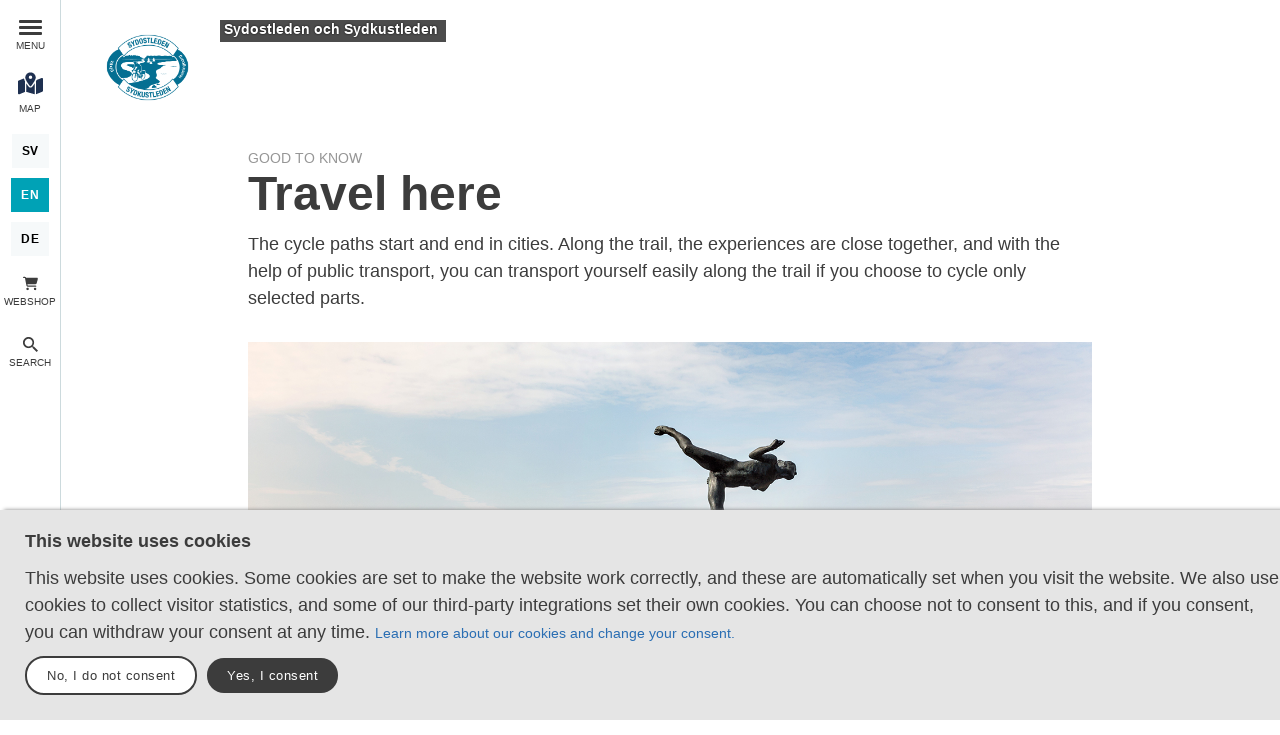

--- FILE ---
content_type: text/html; charset=UTF-8
request_url: https://sydostleden-sydkustleden.se/en/item/om-cykellederna/jblseybhnroeio9nbsisvfxuvcezj8ul
body_size: 126754
content:
<!doctype html>
<html
        class="
        is-logged-out
        js-off
        is-not-modern
        "
        lang="en"
        data-preferred-lang=""
        prefix="og: http://ogp.me/ns#"
>
<head>
                    <meta charset="utf-8"/>
    <title class="notranslate">Travel here | Sydostleden och Sydkustleden</title>
    <meta http-equiv="X-UA-Compatible" content="IE=Edge"/>

<meta name="viewport" content="width=device-width, initial-scale=1, shrink-to-fit=no, viewport-fit=cover">

<meta name="format-detection" content="telephone=no"/>

<meta name="HandheldFriendly" content="True"/>


    <script>
    var powered_name='Sydostleden och Sydkustleden',
        channelSlug='sydkustleden',
        cdnPrefix='uteiskane',
        channelTheme='trails-of-southern-sweden',
        channelDomain=""
        apiDomain="",
        hoodinToken='[base64]',
        mapTilesId='pk.eyJ1IjoiYmVyZ3N0cmFuZCIsImEiOiJja2hkaXFncm4wMnphMnhycm5weThpbHZlIn0.Caq3exPaeXMoeJ0WVBZ8eA',
        brandColor="#5BAA95",
        mapPolyLine=brandColor,
        mapPolyLineOpacity='0.5',
        clusterMarkers=true,
        hasFilter=false,
        appLang='sv',
        preferredLang=document.getElementsByTagName('html')[0].dataset.preferredLang;

    var carouselArrow = {
        prevArrow:  '<span class="slick-arrow slick-prev">'+
                        '<svg class="icon icon--arrow-left" viewbox="0 0 120 120">'+
                            '<use xlink:href="#arrow--left"></use>'+
                        '</svg>'+
                        '</span>',
        nextArrow:  '<span class="slick-arrow slick-next">'+
                        '<svg class="icon icon--arrow-right" viewbox="0 0 120 120">'+
                            '<use xlink:href="#arrow--right"></use>'+
                        '</svg>'+
                    '</span>',
    };
</script>
    <script src="/js/hdnInit.js?id=a7627a8ba2f4204abfb9c79b82354277" charset="utf-8"></script>    <link rel="stylesheet" href="/css/sydkustleden/initial.css?id=a68928fd24b4fde43137ae807ae7c632">

    
    <meta name="og:title" content="Travel here | Sydostleden och Sydkustleden"/>
<meta property="og:title" content="Travel here | Sydostleden och Sydkustleden"/>
<meta property="og:type" content="website"/>
<meta property="og:url" content="https://sydostleden-sydkustleden.se/en/item/om-cykellederna/jblseybhnroeio9nbsisvfxuvcezj8ul"/>
<meta property="og:image" content="https://cdn.hoodin.com/uteiskane/images/21opvdedvxc6leiki83a4bccfmirh0ot/original.jpg"/>
<meta property="og:image:width" content="1080" />
<meta property="og:image:height" content="600" />
<meta property="og:description" content="The cycle paths start and end in cities. Along the trail, the experiences are close together, and with the help of public transport, you can transport yourself easily along the trail if you choose to…"/>
<meta name="description" content="The cycle paths start and end in cities. Along the trail, the experiences are close together, and with the help of public transport, you can transport yourself easily along the trail if you choose to…"/>
<meta property="og:locale" content="sv_SE"/>
<meta property="og:site_name" content="Sydostleden och Sydkustleden"/>
<link rel="canonical" href="https://sydostleden-sydkustleden.se/en/item/om-cykellederna/jblseybhnroeio9nbsisvfxuvcezj8ul" />

<meta name="twitter:card" content="summary"/>
<meta name="twitter:site" content=""/>
<meta name="twitter:site:id" content=""/>
<meta name="twitter:url" content="https://sydostleden-sydkustleden.se/en/item/om-cykellederna/jblseybhnroeio9nbsisvfxuvcezj8ul"/>



<link rel="shortcut icon" href="/favicon.ico"/>
<link rel="shortcut icon" sizes="196x196" href="/icon196x196.png">
<link rel="shortcut icon" sizes="128x128" href="/icon128x128.png">
<link rel="shortcut icon" href="/icon-912x912.png">
<link rel="apple-touch-icon" href="/touch-icon-iphone-legacy.png"/>
<link rel="apple-touch-icon" sizes="72x72" href="/touch-icon-ipad-legacy.png"/>
<link rel="apple-touch-icon" sizes="76x76" href="/touch-icon-ipad.png"/>
<link rel="apple-touch-icon" sizes="114x114" href="/touch-icon-iphone-retina-legacy.png"/>
<link rel="apple-touch-icon" sizes="120x120" href="/touch-icon-iphone-retina.png"/>
<link rel="apple-touch-icon" sizes="144x144" href="/touch-icon-ipad-retina-legacy.png"/>
<link rel="apple-touch-icon" sizes="152x152" href="/touch-icon-ipad-retina.png"/>

<meta name="apple-mobile-web-app-capable" content="yes">
<meta name="apple-mobile-web-app-title" content=""/>
<meta name="apple-mobile-web-app-status-bar-style" content="black">

<meta name="application-name" content=""/>
<meta name="msapplication-tooltip" content="" />
<meta name="msapplication-TileColor" content="#e63811"/>
<meta name="msapplication-TileImage" content="/msapplication_TileImage.png"/>
<meta name="msapplication-square70x70logo" content="/msapplication_square70x70logo.png"/>
<meta name="msapplication-square150x150logo" content="/msapplication_square150x150logo.png"/>
<meta name="msapplication-square310x310logo" content="/msapplication_square310x310logo.png"/>
<meta name="msapplication-wide310x150logo" content="/msapplication_wide310x150logo.png"/>
<meta name="msApplication-ID" content="" />
<meta name="msApplication-PackageFamilyName" content="" />
<meta name="msApplication-Arguments" content="" />

<link rel="publisher" href="#"/>
    <!--[if IE]>
<script src="js/html5shiv.js" charset="utf-8"></script>
<![endif]-->
    <!--[if lt IE 11]>
<script src="js/json.js" charset="utf-8"></script>
<![endif]-->
    
</head>
<body  class="hdn-container A4">
<span style="display: none">
        <?xml version="1.0" encoding="utf-8"?><!DOCTYPE svg PUBLIC "-//W3C//DTD SVG 1.1//EN" "http://www.w3.org/Graphics/SVG/1.1/DTD/svg11.dtd"><svg xmlns="http://www.w3.org/2000/svg" xmlns:xlink="http://www.w3.org/1999/xlink"><symbol viewBox="-27.618 -23.875 109.235 93.232" id="activities--bicycle" xmlns="http://www.w3.org/2000/svg"><path d="M-21.003 30.531c4.407-4.412 9.815-6.613 16.215-6.613s11.767 2.201 16.107 6.613c4.337 4.408 6.507 9.814 6.507 16.215 0 6.396-2.168 11.771-6.507 16.107-4.34 4.336-9.708 6.504-16.107 6.504s-11.808-2.168-16.215-6.504c-4.409-4.336-6.614-9.711-6.614-16.107-.001-6.402 2.204-11.809 6.614-16.215zm4.907 27.414c3.127 3.061 6.899 4.586 11.308 4.586 4.406 0 8.141-1.525 11.202-4.586 3.057-3.059 4.587-6.791 4.587-11.203 0-4.408-1.529-8.18-4.587-11.305-3.062-3.133-6.794-4.694-11.202-4.694-4.409 0-8.181 1.563-11.308 4.694-3.128 3.127-4.693 6.896-4.693 11.305-.002 4.412 1.565 8.144 4.693 11.203zm37.55-40.857l10.027 10.455v28.16H22.52V33.092L7.799 20.288c-1.707-1.137-2.561-3.271-2.561-6.401 0-2.56.854-4.694 2.561-6.401l12.8-12.801c1.139-1.707 3.273-2.559 6.402-2.559 2.705 0 5.12.852 7.254 2.559l8.748 8.748c4.553 4.551 9.955 6.828 16.213 6.828v9.174c-8.959 0-16.64-3.202-23.041-9.601l-3.627-3.629-11.094 10.883zM49.295-8.408c-1.777 1.779-3.877 2.667-6.292 2.667-2.422 0-4.554-.888-6.401-2.667-1.85-1.775-2.773-3.875-2.773-6.292s.922-4.551 2.773-6.398c1.848-1.85 3.981-2.776 6.401-2.776 2.415 0 4.513.926 6.292 2.776 1.779 1.848 2.665 3.981 2.665 6.398s-.886 4.516-2.665 6.292zm-6.614 38.939c4.338-4.412 9.706-6.613 16.106-6.613 6.398 0 11.806 2.201 16.216 6.613 4.41 4.408 6.614 9.814 6.614 16.215 0 6.396-2.204 11.771-6.614 16.107s-9.817 6.504-16.216 6.504c-6.4 0-11.769-2.168-16.106-6.504s-6.506-9.711-6.506-16.107c0-6.402 2.168-11.809 6.506-16.215zm4.909 27.414c3.058 3.061 6.791 4.586 11.199 4.586 4.412 0 8.181-1.525 11.309-4.586 3.132-3.059 4.693-6.791 4.693-11.203 0-4.408-1.565-8.18-4.693-11.305-3.133-3.133-6.9-4.694-11.309-4.694s-8.142 1.563-11.199 4.694c-3.06 3.127-4.587 6.896-4.587 11.305 0 4.412 1.527 8.144 4.587 11.203z"/></symbol><symbol viewBox="-20.116 -30.412 75.632 114.156" id="activities--hiking" xmlns="http://www.w3.org/2000/svg"><path d="M37.911-18.818c0 6.489-5.246 11.596-11.595 11.596-6.348 0-11.593-5.246-11.593-11.596-.002-6.348 5.243-11.594 11.591-11.594 6.35 0 11.597 5.245 11.597 11.594zM8.368-3.908c.692-2.346-.826-5.522-3.861-5.66-1.657 0-5.108-.138-7.731-.138-2.621 0-4.969.413-5.661 2.759l-11.041 30.508c-.691 2.344.552 4.83 2.897 5.521l8.419 3.451c2.346.83 4.969-.414 5.66-2.76L8.368-3.908zm44.865 26.779l-1.105-.552V7.411H47.99V20.25l-9.114-4.281L27.558.232c-1.797-3.589-5.106-6.35-10.492-5.521-4.969.69-6.764 6.214-8.006 12.287L5.745 23.147 2.987 35.709c-.14.549-.14.963-.14 1.383l-2.9 14.357-16.977 21.393c-1.935 2.348-1.52 5.936.965 7.729.966.832 2.07 1.107 3.314 1.242 1.657 0 3.312-.689 4.418-2.07L9.339 57.24c.551-.693.826-1.379 1.103-2.207l2.763-12.701 10.631 14.084 1.104 22.082c.136 2.9 2.482 5.246 5.382 5.246h.412c3.037-.139 5.383-2.76 5.246-5.799l-1.24-23.881a4.827 4.827 0 00-1.105-3.033l-10.077-13.39 4.69-22.227 4.419 6.214c.413.552.967.966 1.521 1.381l13.663 6.485v52.594h4.142V30.602a3.746 3.746 0 003.032-2.35c1.105-1.932.277-4.415-1.792-5.381z"/></symbol><symbol viewBox="0 0 135 40" id="appstore--apple" xmlns="http://www.w3.org/2000/svg"><path fill="#A6A6A6" d="M130.197 40H4.729A4.74 4.74 0 010 35.267V4.726A4.733 4.733 0 014.729 0h125.468C132.803 0 135 2.12 135 4.726v30.541c0 2.605-2.197 4.733-4.803 4.733z"/><path d="M134.032 35.268a3.83 3.83 0 01-3.834 3.83H4.729a3.835 3.835 0 01-3.839-3.83V4.725A3.84 3.84 0 014.729.89h125.468a3.834 3.834 0 013.834 3.835l.001 30.543z"/><g fill="#FFF"><path d="M30.128 19.784c-.029-3.223 2.639-4.791 2.761-4.864-1.511-2.203-3.853-2.504-4.676-2.528-1.967-.207-3.875 1.177-4.877 1.177-1.022 0-2.565-1.157-4.228-1.123-2.14.033-4.142 1.272-5.24 3.196-2.266 3.923-.576 9.688 1.595 12.859 1.086 1.553 2.355 3.287 4.016 3.226 1.625-.067 2.232-1.036 4.193-1.036 1.943 0 2.513 1.036 4.207.997 1.744-.028 2.842-1.56 3.89-3.127 1.255-1.78 1.759-3.533 1.779-3.623-.041-.014-3.387-1.291-3.42-5.154zM26.928 10.306c.874-1.093 1.472-2.58 1.306-4.089-1.265.056-2.847.875-3.758 1.944-.806.942-1.526 2.486-1.34 3.938 1.421.106 2.88-.717 3.792-1.793z"/></g><g fill="#FFF"><path d="M53.645 31.504h-2.271l-1.244-3.909h-4.324l-1.185 3.909H42.41l4.284-13.308h2.646l4.305 13.308zm-3.89-5.549L48.63 22.48c-.119-.355-.342-1.191-.671-2.507h-.04a96.75 96.75 0 01-.632 2.507l-1.105 3.475h3.573zM64.662 26.588c0 1.632-.441 2.922-1.323 3.869-.79.843-1.771 1.264-2.942 1.264-1.264 0-2.172-.454-2.725-1.362h-.04v5.055H55.5V25.067c0-1.026-.027-2.079-.079-3.159h1.875l.119 1.521h.04c.711-1.146 1.79-1.718 3.238-1.718 1.132 0 2.077.447 2.833 1.342.758.896 1.136 2.074 1.136 3.535zm-2.172.078c0-.934-.21-1.704-.632-2.31-.461-.632-1.08-.948-1.856-.948-.526 0-1.004.176-1.431.523-.428.35-.708.807-.839 1.373-.066.264-.099.48-.099.65v1.6c0 .698.214 1.287.642 1.768s.984.721 1.668.721c.803 0 1.428-.31 1.875-.928.448-.619.672-1.435.672-2.449zM75.699 26.588c0 1.632-.441 2.922-1.324 3.869-.789.843-1.77 1.264-2.941 1.264-1.264 0-2.172-.454-2.724-1.362h-.04v5.055h-2.132V25.067c0-1.026-.027-2.079-.079-3.159h1.875l.119 1.521h.04c.71-1.146 1.789-1.718 3.238-1.718 1.131 0 2.076.447 2.834 1.342.755.896 1.134 2.074 1.134 3.535zm-2.172.078c0-.934-.211-1.704-.633-2.31-.461-.632-1.078-.948-1.855-.948a2.22 2.22 0 00-1.432.523c-.428.35-.707.807-.838 1.373-.065.264-.099.48-.099.65v1.6c0 .698.214 1.287.64 1.768.428.48.984.721 1.67.721.803 0 1.428-.31 1.875-.928.448-.619.672-1.435.672-2.449zM88.039 27.772c0 1.132-.393 2.053-1.182 2.764-.867.777-2.074 1.165-3.625 1.165-1.432 0-2.58-.276-3.449-.829l.494-1.777c.936.566 1.963.85 3.082.85.803 0 1.428-.182 1.877-.544.447-.362.67-.848.67-1.454 0-.54-.184-.995-.553-1.364-.367-.369-.98-.712-1.836-1.029-2.33-.869-3.494-2.142-3.494-3.816 0-1.094.408-1.991 1.225-2.689.814-.699 1.9-1.048 3.258-1.048 1.211 0 2.217.211 3.02.632l-.533 1.738c-.75-.408-1.598-.612-2.547-.612-.75 0-1.336.185-1.756.553a1.58 1.58 0 00-.533 1.205c0 .526.203.961.611 1.303.355.316 1 .658 1.936 1.027 1.145.461 1.986 1 2.527 1.618.539.616.808 1.387.808 2.307zM95.088 23.508h-2.35v4.659c0 1.185.414 1.777 1.244 1.777.381 0 .697-.033.947-.099l.059 1.619c-.42.157-.973.236-1.658.236-.842 0-1.5-.257-1.975-.77-.473-.514-.711-1.376-.711-2.587v-4.837h-1.4v-1.6h1.4v-1.757l2.094-.632v2.389h2.35v1.602zM105.691 26.627c0 1.475-.422 2.686-1.264 3.633-.883.975-2.055 1.461-3.516 1.461-1.408 0-2.529-.467-3.365-1.401s-1.254-2.113-1.254-3.534c0-1.487.43-2.705 1.293-3.652.861-.948 2.023-1.422 3.484-1.422 1.408 0 2.541.467 3.396 1.402.818.907 1.226 2.078 1.226 3.513zm-2.212.069c0-.885-.189-1.644-.572-2.277-.447-.766-1.086-1.148-1.914-1.148-.857 0-1.508.383-1.955 1.148-.383.634-.572 1.405-.572 2.317 0 .885.189 1.644.572 2.276.461.766 1.105 1.148 1.936 1.148.814 0 1.453-.39 1.914-1.168.393-.645.591-1.412.591-2.296zM112.621 23.783a3.702 3.702 0 00-.672-.059c-.75 0-1.33.283-1.738.85-.355.5-.533 1.132-.533 1.895v5.035h-2.131l.02-6.574c0-1.106-.027-2.113-.08-3.021h1.857l.078 1.836h.059c.225-.631.58-1.139 1.066-1.52a2.578 2.578 0 011.541-.514c.197 0 .375.014.533.039v2.033zM122.156 26.252a5 5 0 01-.078.967h-6.396c.025.948.334 1.673.928 2.173.539.447 1.236.671 2.092.671.947 0 1.811-.151 2.588-.454l.334 1.48c-.908.396-1.98.593-3.217.593-1.488 0-2.656-.438-3.506-1.313-.848-.875-1.273-2.05-1.273-3.524 0-1.447.395-2.652 1.186-3.613.828-1.026 1.947-1.539 3.355-1.539 1.383 0 2.43.513 3.141 1.539.563.815.846 1.823.846 3.02zm-2.033-.553c.014-.632-.125-1.178-.414-1.639-.369-.593-.936-.889-1.699-.889-.697 0-1.264.289-1.697.869-.355.461-.566 1.014-.631 1.658h4.441z"/></g><g fill="#FFF"><path d="M49.05 10.009c0 1.177-.353 2.063-1.058 2.658-.653.549-1.581.824-2.783.824-.596 0-1.106-.026-1.533-.078V6.982c.557-.09 1.157-.136 1.805-.136 1.145 0 2.008.249 2.59.747.652.563.979 1.368.979 2.416zm-1.105.029c0-.763-.202-1.348-.606-1.756-.404-.407-.994-.611-1.771-.611-.33 0-.611.022-.844.068v4.889c.129.02.365.029.708.029.802 0 1.421-.223 1.857-.669s.656-1.096.656-1.95zM54.909 11.037c0 .725-.207 1.319-.621 1.785-.434.479-1.009.718-1.727.718-.692 0-1.243-.229-1.654-.689-.41-.459-.615-1.038-.615-1.736 0-.73.211-1.329.635-1.794s.994-.698 1.712-.698c.692 0 1.248.229 1.669.688.4.446.601 1.022.601 1.726zm-1.087.034c0-.435-.094-.808-.281-1.119-.22-.376-.533-.564-.94-.564-.421 0-.741.188-.961.564-.188.311-.281.69-.281 1.138 0 .435.094.808.281 1.119.227.376.543.564.951.564.4 0 .714-.191.94-.574.194-.317.291-.693.291-1.128zM62.765 8.719l-1.475 4.714h-.96l-.611-2.047a15.32 15.32 0 01-.379-1.523h-.019a11.15 11.15 0 01-.379 1.523l-.649 2.047h-.971l-1.387-4.714h1.077l.533 2.241c.129.53.235 1.035.32 1.513h.019c.078-.394.207-.896.389-1.503l.669-2.25h.854l.641 2.202c.155.537.281 1.054.378 1.552h.029c.071-.485.178-1.002.32-1.552l.572-2.202h1.029zM68.198 13.433H67.15v-2.7c0-.832-.316-1.248-.95-1.248a.946.946 0 00-.757.343 1.217 1.217 0 00-.291.808v2.796h-1.048v-3.366c0-.414-.013-.863-.038-1.349h.921l.049.737h.029c.122-.229.304-.418.543-.569.284-.176.602-.265.95-.265.44 0 .806.142 1.097.427.362.349.543.87.543 1.562v2.824zM71.088 13.433h-1.047V6.556h1.047v6.877zM77.258 11.037c0 .725-.207 1.319-.621 1.785-.434.479-1.01.718-1.727.718-.693 0-1.244-.229-1.654-.689-.41-.459-.615-1.038-.615-1.736 0-.73.211-1.329.635-1.794s.994-.698 1.711-.698c.693 0 1.248.229 1.67.688.4.446.601 1.022.601 1.726zm-1.088.034c0-.435-.094-.808-.281-1.119-.219-.376-.533-.564-.939-.564-.422 0-.742.188-.961.564-.188.311-.281.69-.281 1.138 0 .435.094.808.281 1.119.227.376.543.564.951.564.4 0 .713-.191.939-.574.195-.317.291-.693.291-1.128zM82.33 13.433h-.941l-.078-.543h-.029c-.322.433-.781.65-1.377.65-.445 0-.805-.143-1.076-.427a1.339 1.339 0 01-.369-.96c0-.576.24-1.015.723-1.319.482-.304 1.16-.453 2.033-.446V10.3c0-.621-.326-.931-.979-.931-.465 0-.875.117-1.229.349l-.213-.688c.438-.271.979-.407 1.617-.407 1.232 0 1.85.65 1.85 1.95v1.736c0 .471.023.846.068 1.124zm-1.088-1.62v-.727c-1.156-.02-1.734.297-1.734.95 0 .246.066.43.201.553a.733.733 0 00.512.184c.23 0 .445-.073.641-.218a.893.893 0 00.38-.742zM88.285 13.433h-.93l-.049-.757h-.029c-.297.576-.803.864-1.514.864-.568 0-1.041-.223-1.416-.669s-.562-1.025-.562-1.736c0-.763.203-1.381.611-1.853.395-.44.879-.66 1.455-.66.633 0 1.076.213 1.328.64h.02V6.556h1.049v5.607c0 .459.012.882.037 1.27zm-1.086-1.988v-.786a1.194 1.194 0 00-.408-.965 1.03 1.03 0 00-.701-.257c-.391 0-.697.155-.922.466-.223.311-.336.708-.336 1.193 0 .466.107.844.322 1.135.227.31.533.465.916.465.344 0 .619-.129.828-.388.202-.239.301-.527.301-.863zM97.248 11.037c0 .725-.207 1.319-.621 1.785-.434.479-1.008.718-1.727.718-.691 0-1.242-.229-1.654-.689-.41-.459-.615-1.038-.615-1.736 0-.73.211-1.329.635-1.794s.994-.698 1.713-.698c.691 0 1.248.229 1.668.688.4.446.601 1.022.601 1.726zm-1.086.034c0-.435-.094-.808-.281-1.119-.221-.376-.533-.564-.941-.564-.42 0-.74.188-.961.564-.188.311-.281.69-.281 1.138 0 .435.094.808.281 1.119.227.376.543.564.951.564.4 0 .715-.191.941-.574.193-.317.291-.693.291-1.128zM102.883 13.433h-1.047v-2.7c0-.832-.316-1.248-.951-1.248-.311 0-.562.114-.756.343s-.291.499-.291.808v2.796h-1.049v-3.366c0-.414-.012-.863-.037-1.349h.92l.049.737h.029a1.53 1.53 0 01.543-.569c.285-.176.602-.265.951-.265.439 0 .805.142 1.096.427.363.349.543.87.543 1.562v2.824zM109.936 9.504h-1.154v2.29c0 .582.205.873.611.873.188 0 .344-.016.467-.049l.027.795c-.207.078-.479.117-.814.117-.414 0-.736-.126-.969-.378-.234-.252-.35-.676-.35-1.271V9.504h-.689v-.785h.689v-.864l1.027-.31v1.173h1.154v.786zM115.484 13.433h-1.049v-2.68c0-.845-.316-1.268-.949-1.268-.486 0-.818.245-1 .735a1.317 1.317 0 00-.049.377v2.835h-1.047V6.556h1.047v2.841h.02c.33-.517.803-.775 1.416-.775.434 0 .793.142 1.078.427.355.355.533.883.533 1.581v2.803zM121.207 10.853c0 .188-.014.346-.039.475h-3.143c.014.466.164.821.455 1.067.266.22.609.33 1.029.33.465 0 .889-.074 1.271-.223l.164.728c-.447.194-.973.291-1.582.291-.73 0-1.305-.215-1.721-.645-.418-.43-.625-1.007-.625-1.731 0-.711.193-1.303.582-1.775.406-.504.955-.756 1.648-.756.678 0 1.193.252 1.541.756.281.4.42.895.42 1.483zm-1-.271a1.411 1.411 0 00-.203-.805c-.182-.291-.459-.437-.834-.437a.995.995 0 00-.834.427 1.586 1.586 0 00-.311.815h2.182z"/></g></symbol><symbol viewBox="0 0 135 40" id="appstore--google" xmlns="http://www.w3.org/2000/svg"><path d="M130 40H5c-2.75 0-5-2.25-5-5V5c0-2.75 2.25-5 5-5h125c2.75 0 5 2.25 5 5v30c0 2.75-2.25 5-5 5z"/><path fill="#A7A6A6" d="M130 .8c2.316 0 4.2 1.884 4.2 4.2v30c0 2.316-1.884 4.2-4.2 4.2H5A4.205 4.205 0 01.8 35V5C.8 2.684 2.684.8 5 .8h125m0-.8H5C2.25 0 0 2.25 0 5v30c0 2.75 2.25 5 5 5h125c2.75 0 5-2.25 5-5V5c0-2.75-2.25-5-5-5z"/><g fill="#FFF" stroke="#FFF" stroke-width=".2" stroke-miterlimit="10"><path d="M47.418 10.243c0 .838-.248 1.505-.745 2.003-.564.592-1.3.888-2.204.888-.866 0-1.603-.3-2.208-.9-.606-.601-.909-1.345-.909-2.233 0-.889.303-1.633.909-2.233.605-.601 1.342-.901 2.208-.901.43 0 .841.084 1.231.251.391.168.704.391.938.67l-.527.528c-.397-.475-.944-.712-1.643-.712-.632 0-1.178.222-1.639.666s-.69 1.021-.69 1.73.23 1.286.691 1.73 1.007.666 1.639.666c.67 0 1.229-.223 1.676-.67.29-.291.458-.696.503-1.215h-2.179v-.72h2.907c.029.156.042.307.042.452zM52.028 7.737h-2.732V9.64h2.464v.721h-2.464v1.902h2.732V13h-3.503V7h3.503v.737zM55.279 13h-.771V7.737h-1.676V7h4.123v.737h-1.676V13h0zM59.938 13V7h.771v6h-.771zM64.128 13h-.771V7.737h-1.676V7h4.123v.737h-1.676V13zM73.609 12.225c-.59.606-1.323.909-2.2.909s-1.61-.303-2.199-.909c-.59-.606-.884-1.348-.884-2.225s.294-1.619.884-2.225c.589-.606 1.322-.91 2.199-.91.872 0 1.604.305 2.196.914.592.609.888 1.349.888 2.221 0 .877-.295 1.619-.884 2.225zm-3.83-.503c.443.45.986.674 1.63.674.643 0 1.187-.225 1.63-.674.443-.45.667-1.024.667-1.722s-.224-1.272-.667-1.722a2.199 2.199 0 00-1.63-.674c-.644 0-1.187.225-1.63.674-.443.45-.666 1.024-.666 1.722s.223 1.272.666 1.722zM75.575 13V7h.938l2.916 4.667h.032l-.032-1.156V7h.771v6h-.806l-3.051-4.894h-.033l.033 1.156V13h-.768z"/></g><path fill="#FFF" d="M68.137 21.751c-2.353 0-4.27 1.789-4.27 4.253 0 2.449 1.917 4.253 4.27 4.253 2.352 0 4.27-1.804 4.27-4.253-.003-2.464-1.919-4.253-4.27-4.253zm0 6.832c-1.29 0-2.401-1.063-2.401-2.578 0-1.53 1.112-2.578 2.401-2.578 1.288 0 2.399 1.048 2.399 2.578 0 1.515-1.111 2.578-2.399 2.578zm-9.315-6.832c-2.352 0-4.269 1.789-4.269 4.253 0 2.449 1.917 4.253 4.269 4.253 2.353 0 4.27-1.804 4.27-4.253 0-2.464-1.917-4.253-4.27-4.253zm0 6.832c-1.289 0-2.4-1.063-2.4-2.578 0-1.53 1.112-2.578 2.4-2.578 1.289 0 2.4 1.048 2.4 2.578.001 1.515-1.111 2.578-2.4 2.578zm-11.078-5.526v1.805h4.318c-.129 1.015-.467 1.756-.983 2.271-.628.628-1.611 1.321-3.335 1.321-2.658 0-4.736-2.143-4.736-4.801s2.078-4.801 4.736-4.801c1.434 0 2.481.564 3.254 1.289l1.273-1.273c-1.08-1.031-2.513-1.82-4.527-1.82-3.641 0-6.702 2.964-6.702 6.605 0 3.641 3.061 6.604 6.702 6.604 1.965 0 3.448-.646 4.607-1.853 1.192-1.192 1.563-2.868 1.563-4.221 0-.418-.032-.806-.097-1.127h-6.073v.001zm45.308 1.401c-.354-.95-1.434-2.707-3.641-2.707-2.19 0-4.013 1.724-4.013 4.253 0 2.385 1.806 4.253 4.222 4.253 1.948 0 3.077-1.192 3.545-1.885l-1.45-.968c-.482.71-1.145 1.177-2.095 1.177s-1.627-.435-2.062-1.289l5.687-2.353-.193-.481zm-5.8 1.418c-.048-1.644 1.273-2.481 2.225-2.481.74 0 1.369.371 1.578.902l-3.803 1.579zM82.629 30h1.868V17.499h-1.868V30zm-3.063-7.298h-.063c-.419-.5-1.226-.951-2.239-.951-2.127 0-4.076 1.869-4.076 4.271 0 2.383 1.949 4.236 4.076 4.236 1.016 0 1.82-.451 2.239-.966h.063v.612c0 1.627-.869 2.496-2.271 2.496-1.144 0-1.853-.82-2.144-1.514l-1.627.678c.468 1.127 1.707 2.513 3.771 2.513 2.19 0 4.044-1.289 4.044-4.431V22.01h-1.771v.692h-.002zm-2.141 5.881c-1.288 0-2.368-1.08-2.368-2.562 0-1.5 1.08-2.595 2.368-2.595 1.272 0 2.271 1.095 2.271 2.595-.001 1.482-.999 2.562-2.271 2.562zm24.382-11.084h-4.472V30H99.2v-4.736h2.604c2.068 0 4.103-1.496 4.103-3.882 0-2.385-2.033-3.883-4.1-3.883zm.047 6.024H99.2v-4.284h2.653c1.396 0 2.188 1.155 2.188 2.143 0 .968-.792 2.141-2.187 2.141zm11.533-1.794c-1.352 0-2.75.596-3.33 1.914l1.656.691c.354-.691 1.014-.917 1.705-.917.965 0 1.945.579 1.962 1.608v.129c-.338-.193-1.062-.482-1.946-.482-1.785 0-3.603.98-3.603 2.814 0 1.673 1.464 2.75 3.104 2.75 1.254 0 1.945-.563 2.379-1.223h.064v.965h1.803v-4.793c.001-2.218-1.658-3.456-3.794-3.456zm-.227 6.851c-.61 0-1.463-.307-1.463-1.062 0-.965 1.062-1.334 1.979-1.334.819 0 1.206.176 1.704.418a2.263 2.263 0 01-2.22 1.978zm10.583-6.578l-2.14 5.42h-.063l-2.22-5.42h-2.01l3.328 7.575-1.897 4.214h1.946l5.131-11.789h-2.075zM106.938 30h1.864V17.499h-1.864V30z"/><path fill="#5BC9F4" d="M10.435 7.547c-.291.308-.462.785-.462 1.404v22.098c0 .619.172 1.096.462 1.404l.074.072 12.379-12.379v-.292L10.509 7.475l-.074.072z"/><linearGradient id="ada" gradientUnits="userSpaceOnUse" x1="312.089" y1="-349.999" x2="287.914" y2="-349.999" gradientTransform="matrix(1 0 0 -1 -281 -330)"><stop offset="0" stop-color="#fee000"/><stop offset=".415" stop-color="#fbbc0e"/><stop offset=".778" stop-color="#faa418"/><stop offset="1" stop-color="#f99b1c"/></linearGradient><path fill="url(#ada)" d="M27.013 24.273l-4.125-4.127v-.292l4.127-4.127.093.053 4.889 2.778c1.396.793 1.396 2.09 0 2.885l-4.889 2.777-.095.053z"/><linearGradient id="adb" gradientUnits="userSpaceOnUse" x1="305.816" y1="-352.292" x2="283.076" y2="-375.032" gradientTransform="matrix(1 0 0 -1 -281 -330)"><stop offset="0" stop-color="#ef4547"/><stop offset="1" stop-color="#c6186d"/></linearGradient><path fill="url(#adb)" d="M27.108 24.221L22.888 20 10.435 32.453c.46.486 1.22.547 2.077.061l14.596-8.293"/><linearGradient id="adc" gradientUnits="userSpaceOnUse" x1="282.974" y1="-324.865" x2="301.54" y2="-343.432" gradientTransform="matrix(1 0 0 -1 -281 -330)"><stop offset="0" stop-color="#279e6f"/><stop offset=".042" stop-color="#2ba06f"/><stop offset=".461" stop-color="#53b26c"/><stop offset=".795" stop-color="#6bbd6a"/><stop offset="1" stop-color="#74c169"/></linearGradient><path fill="url(#adc)" d="M27.108 15.78L12.512 7.486c-.857-.486-1.616-.426-2.077.061L22.888 20l4.22-4.22z"/></symbol><symbol viewBox="0 0 500 500" id="arrow--down" xmlns="http://www.w3.org/2000/svg"><path d="M219.966 359.235L44.558 185.943.911 230.123l228.107 225.363 21.734 21.997.268-.259.267.259 21.692-21.955 228.149-225.405-43.651-44.18-175.405 173.292V23.139h-62.106z"/></symbol><symbol viewBox="0 0 500 500" id="arrow--left" xmlns="http://www.w3.org/2000/svg"><path d="M142.095 219.257L315.388 43.849 271.208.202 45.845 228.309l-21.997 21.734.259.268-.259.267 21.955 21.693 225.405 228.148 44.18-43.651-173.293-175.405h336.097v-62.106z"/></symbol><symbol viewBox="0 0 500 500" id="arrow--right" xmlns="http://www.w3.org/2000/svg"><path d="M23.847 219.257v62.106h336.096L186.651 456.768l44.18 43.651 225.405-228.148 21.955-21.693-.259-.267.259-.268-21.997-21.734L230.831.202l-44.18 43.647 173.292 175.408z"/></symbol><symbol viewBox="0 0 500 500" id="arrow--up" xmlns="http://www.w3.org/2000/svg"><path d="M219.966 477.483h62.106V141.387l175.405 173.292 43.651-44.18L272.979 45.094l-21.692-21.955-.267.259-.268-.259-21.734 21.997L.911 270.499l43.647 44.18 175.408-173.292z"/></symbol><symbol viewBox="0 0 20 20" id="arrow--zondicons-cheveron-down" xmlns="http://www.w3.org/2000/svg"><path d="M9.293 12.95l.707.707L15.657 8l-1.414-1.414L10 10.828 5.757 6.586 4.343 8z"/></symbol><symbol viewBox="0 0 20 20" id="arrow--zondicons-cheveron-right" xmlns="http://www.w3.org/2000/svg"><path d="M12.95 10.707l.707-.707L8 4.343 6.586 5.757 10.828 10l-4.242 4.243L8 15.657l4.95-4.95z"/></symbol><symbol viewBox="0 0 120 120" id="brands--bookingcom"><g fill-rule="evenodd"><path d="M24.202 102.185h9.411c5.827 0 10.533-1.289 14.118-3.866 3.586-2.577 5.378-7.339 5.378-14.285 0-3.474-.476-6.359-1.428-8.656-.953-2.297-2.241-4.145-3.866-5.546-1.625-1.4-3.557-2.381-5.798-2.941s-4.706-.84-7.395-.84h-10.42v36.134zm0-52.941h6.89c6.723 0 11.625-1.205 14.706-3.614 3.082-2.409 4.622-6.47 4.622-12.185 0-5.714-1.4-9.748-4.202-12.1-2.8-2.353-7.226-3.53-13.277-3.53h-8.74v31.429zM0 0h40.504c4.93 0 9.496.504 13.698 1.513 4.201 1.008 7.815 2.689 10.84 5.042 3.025 2.353 5.378 5.49 7.059 9.411 1.68 3.922 2.52 8.74 2.52 14.454 0 6.499-1.512 12.073-4.537 16.723-3.025 4.65-7.563 7.815-13.613 9.496v.336c6.722.896 12.044 3.753 15.966 8.571 3.922 4.818 5.882 11.26 5.882 19.328 0 4.706-.616 9.188-1.848 13.445-1.233 4.258-3.334 7.984-6.303 11.177-2.97 3.193-6.835 5.742-11.597 7.647C53.81 119.048 47.9 120 40.841 120H0V0z"/><circle cx="105" cy="105" opacity=".5" r="15"/></g></symbol><symbol viewBox="0 0 266.895 266.895" id="brands--facebook" xmlns="http://www.w3.org/2000/svg"><path d="M252.164 0H14.73C6.594 0 0 6.594 0 14.73v237.434c0 8.135 6.594 14.73 14.73 14.73h127.826V163.539h-34.781v-40.28h34.781V93.554c0-34.473 21.055-53.244 51.807-53.244 14.73 0 27.391 1.097 31.08 1.587v36.026l-21.328.01c-16.725 0-19.963 7.947-19.963 19.609v25.717h39.887l-5.193 40.28h-34.693v103.355h68.012c8.135 0 14.73-6.596 14.73-14.73V14.73c0-8.136-6.596-14.73-14.731-14.73z"/></symbol><symbol viewBox="0 0 120 120" id="brands--google-translate"><defs><linearGradient id="ama" x1="50%" x2="50%" y1="100%" y2="0%"><stop offset="0%" stop-opacity="0"/><stop offset="100%" stop-opacity=".504"/></linearGradient></defs><g fill="none"><path fill="#D8D8D8" d="M62.331 24.098h47.673c5.52 0 9.996 4.481 9.996 9.992v75.918c0 5.519-4.475 9.992-9.995 9.992h-44.41L62.33 24.098z"/><path fill="#587680" d="M70.43 52.457h11.698s-.042-7.211-.021-7.211h7.454v7.21h22.34v4.673h-9.86s-.783 4.985-5.865 13.084c-1.197 1.908-2.626 3.806-4.113 5.593-.071.084 2.594 2.971 5.659 6.01 3.065 3.04 8.338 8.015 8.248 8.12-.038.045-3.672 3.75-3.672 3.75s-5.631-5.415-8.359-8.12c-2.727-2.703-5.49-5.714-5.49-5.714s-6.668 6.378-6.74 6.378c-.086 0-2.243-5.508-2.243-5.508l4.962-5.026s-3.127-3.76-4.428-5.813c-1.302-2.052-3.627-6.888-3.627-6.888l5.755-.23s1.321 2.66 2.98 5.038c1.66 2.378 3.299 3.97 3.349 3.915 5.982-6.66 8.213-14.59 8.213-14.59H70.43v-4.671z"/><path fill="url(#ama)" fill-opacity=".17" d="M62.331 24.098h2.108L120 79.92v31.086s-1.433 4.508-3.122 5.97c-1.69 1.461-7.274 3.025-7.274 3.025h-44.01l-3.263-95.902z"/><path fill="#3A79F6" d="M0 10C0 4.477 4.473 0 9.994 0h44.67L85.89 97.623H10c-5.523 0-10-4.48-10-10V10z"/><path fill="#3949A9" d="M58.405 97.681l7.157 22.15 20.434-22.208z"/><path fill="#FFF" d="M51.534 45.167c.49 1.33.49 3.758.49 4.016 0 9.731-7.764 18.44-18.273 18.44-10.508 0-19.027-8.532-19.027-19.057 0-10.526 8.519-19.058 19.027-19.058 4.946 0 9.45 1.89 12.834 4.988l-5.056 4.785a11.588 11.588 0 00-7.655-2.888c-6.509 0-11.785 5.395-11.785 12.05 0 6.654 5.276 12.049 11.785 12.049 5.143 0 9.516-3.368 11.125-8.065.081-.237-.01-.523-.02-.788H33.874V45h17.66v.167z"/></g></symbol><symbol viewBox="0 0 120 120" id="brands--instagram" xmlns="http://www.w3.org/2000/svg"><path d="M60 10.826c16.016 0 17.913.061 24.237.35 5.848.267 9.024 1.244 11.138 2.065 2.8 1.088 4.798 2.388 6.897 4.487s3.399 4.097 4.487 6.897c.821 2.114 1.798 5.29 2.065 11.137.289 6.325.35 8.222.35 24.238s-.061 17.913-.35 24.237c-.267 5.848-1.244 9.024-2.065 11.138-1.088 2.8-2.388 4.798-4.487 6.897s-4.097 3.399-6.897 4.487c-2.114.821-5.29 1.798-11.138 2.065-6.323.289-8.22.35-24.237.35-16.017 0-17.914-.061-24.237-.35-5.848-.267-9.024-1.244-11.138-2.065-2.8-1.088-4.798-2.388-6.897-4.487s-3.399-4.097-4.487-6.897c-.821-2.114-1.798-5.29-2.065-11.137-.289-6.325-.35-8.222-.35-24.238s.061-17.913.35-24.237c.267-5.848 1.244-9.024 2.065-11.138 1.088-2.8 2.388-4.798 4.487-6.897s4.097-3.399 6.897-4.487c2.114-.821 5.29-1.798 11.137-2.065 6.325-.289 8.222-.35 24.238-.35M60 .02c-16.29 0-18.332.069-24.73.36-6.385.292-10.745 1.306-14.56 2.789-3.944 1.533-7.29 3.584-10.624 6.918-3.334 3.335-5.385 6.68-6.918 10.624C1.685 24.525.67 28.885.38 35.27.088 41.667.019 43.71.019 60s.069 18.333.36 24.73c.292 6.385 1.306 10.745 2.789 14.56 1.533 3.944 3.584 7.29 6.918 10.624 3.335 3.334 6.68 5.385 10.624 6.918 3.815 1.483 8.175 2.497 14.56 2.788 6.398.292 8.44.361 24.73.361s18.333-.069 24.73-.36c6.385-.292 10.745-1.306 14.56-2.789 3.944-1.533 7.29-3.584 10.624-6.918 3.334-3.335 5.385-6.68 6.918-10.624 1.483-3.815 2.497-8.175 2.788-14.56.292-6.397.361-8.44.361-24.73s-.069-18.333-.36-24.73c-.292-6.385-1.306-10.745-2.789-14.56-1.533-3.944-3.584-7.29-6.918-10.624-3.335-3.334-6.68-5.385-10.624-6.918C95.475 1.685 91.115.67 84.73.38 78.333.088 76.29.019 60 .019"/><path d="M60 29.199c-17.011 0-30.801 13.79-30.801 30.801S42.989 90.801 60 90.801 90.801 77.011 90.801 60 77.011 29.199 60 29.199zm0 50.795c-11.042 0-19.994-8.952-19.994-19.994S48.958 40.006 60 40.006 79.994 48.958 79.994 60 71.042 79.994 60 79.994zM99.216 27.982a7.198 7.198 0 11-14.396 0 7.198 7.198 0 0114.396 0"/></symbol><symbol viewBox="0 0 58.034 57.5" id="brands--linkedin" xmlns="http://www.w3.org/2000/svg"><path d="M57.442 55.225c.432-.906.6-1.964.592-3.188-.092-15.762-.045-31.524-.048-47.287 0-.427-.013-.813-.038-1.17A4.543 4.543 0 0053.659.007C53.513.004 53.372 0 53.216 0 36.973 0 20.729-.001 4.486.001 2.252.014.394 1.667.047 3.809c-.002.088-.007.172-.007.264C.027 20.364.063 36.654 0 52.945a5.84 5.84 0 00.044.729c.011.066.018.135.031.201l.001.01C.502 55.942 2.333 57.5 4.512 57.5h49.011a4.532 4.532 0 003.919-2.275zm-40.324-6.513H8.796V21.38h8.322v27.332zm-4.227-31.057c-2.802-.011-5.168-2.383-5.158-5.171.009-2.789 2.379-5.209 5.127-5.238 2.845-.029 5.314 2.459 5.281 5.322-.032 2.771-2.436 5.099-5.25 5.087zm36.493 17.316v13.743h-8.603V32.382c0-2.705-1.475-4.078-3.563-4.304-2.429-.263-4.487.907-5.397 3.162-.674 1.669-.547 3.527-.547 4.442V48.85h-8.428V21.436h8.428v3.334c3.193-3.648 6.484-4.978 10.959-4.14 3.828.718 5.828 3.04 6.645 6.699.582 2.61.506 7.642.506 7.642z"/></symbol><symbol viewBox="0 0 120 120" id="brands--tripadvisor"><g fill-rule="evenodd"><path d="M25.27 65.45a4.907 4.907 0 004.912 4.904 4.907 4.907 0 004.911-4.903 4.908 4.908 0 00-4.91-4.905 4.909 4.909 0 00-4.913 4.905m59.145 0a4.907 4.907 0 004.91 4.903 4.908 4.908 0 004.914-4.903 4.91 4.91 0 00-4.913-4.905 4.908 4.908 0 00-4.911 4.905"/><path d="M23.07 72.55a9.968 9.968 0 01-2.946-7.1 9.971 9.971 0 012.946-7.1 10 10 0 017.112-2.941c5.545 0 10.057 4.505 10.057 10.042 0 5.536-4.512 10.04-10.057 10.04a10 10 0 01-7.112-2.94zm-3.143-17.338a14.373 14.373 0 00-4.247 10.239c0 3.866 1.508 7.502 4.247 10.237a14.418 14.418 0 0010.255 4.24c7.996 0 14.501-6.494 14.501-14.477 0-7.985-6.505-14.48-14.5-14.48a14.418 14.418 0 00-10.256 4.241zm62.288 17.339a9.968 9.968 0 01-2.945-7.1 9.971 9.971 0 012.945-7.102 10 10 0 017.11-2.94c5.548 0 10.059 4.505 10.059 10.042 0 5.536-4.511 10.04-10.058 10.04a10 10 0 01-7.111-2.94zm-3.142-17.339a14.373 14.373 0 00-4.248 10.239c0 3.866 1.508 7.502 4.248 10.237a14.417 14.417 0 0010.253 4.24c7.997 0 14.502-6.494 14.502-14.477 0-7.985-6.505-14.48-14.502-14.48a14.417 14.417 0 00-10.253 4.241z"/><path d="M89.695 89.934c-13.43 0-24.357-10.908-24.357-24.317 0-13.41 10.927-24.318 24.357-24.318s24.355 10.909 24.355 24.318-10.925 24.317-24.355 24.317zm-59.388 0c-13.43 0-24.357-10.908-24.357-24.317 0-13.41 10.927-24.318 24.357-24.318 13.428 0 24.355 10.909 24.355 24.318S43.735 89.934 30.307 89.934zm82.853-43.435c4.27 5.214 6.84 11.871 6.84 19.118 0 16.684-13.595 30.258-30.305 30.258-9.442 0-17.887-4.337-23.448-11.117l-5.938 9.994-6.882-9.62c-5.562 6.562-13.857 10.743-23.12 10.743C13.595 95.875 0 82.3 0 65.617c0-6.819 2.297-13.096 6.123-18.16-1.126-3.577-2.966-8.128-5.614-10.77h20.755s5.755-11.49 38.224-11.49c29.585 0 36.986 9.537 38.069 11.23.334.089.678.159 1.007.26h19.9c-2.414 2.41-4.161 6.413-5.304 9.812zM61.335 28.684h-2.053c-20.756 0-28.565 8.618-28.565 8.618s22.194-3.693 29.592 23.595C67.706 33.609 89.9 37.302 89.9 37.302s-7.808-8.618-28.565-8.618z"/></g></symbol><symbol viewBox="0 0 120 120" id="brands--twitter" xmlns="http://www.w3.org/2000/svg"><path d="M120 22.601a49.02 49.02 0 01-14.14 3.896 24.79 24.79 0 0010.825-13.688 49.159 49.159 0 01-15.634 6.004C96.561 14.005 90.161 11 83.081 11c-13.597 0-24.62 11.077-24.62 24.74 0 1.939.217 3.827.637 5.638-20.46-1.032-38.602-10.882-50.744-25.85A24.716 24.716 0 005.02 27.967 24.762 24.762 0 0015.973 48.56a24.423 24.423 0 01-11.151-3.095c-.002.103-.003.207-.003.311 0 11.987 8.487 21.987 19.75 24.26a24.557 24.557 0 01-11.119.423c3.133 9.83 12.225 16.982 22.999 17.182-8.426 6.635-19.042 10.59-30.576 10.59-1.987 0-3.947-.117-5.873-.345C10.895 104.905 23.836 109 37.74 109c45.283 0 70.046-37.698 70.046-70.391 0-1.073-.024-2.14-.07-3.2A50.184 50.184 0 00120 22.6z"/></symbol><symbol viewBox="0 0 120 120" id="brands--youtube" xmlns="http://www.w3.org/2000/svg"><defs><path id="ara" d="M.007 84.993h120.749V.068H.007z"/></defs><g transform="translate(0 15)" fill="none" fill-rule="evenodd"><mask id="arb" fill="#fff"><use xlink:href="#ara"/></mask><path fill="#DEDED9" mask="url(#arb)" d="M76.517 43.374L47.906 24.268l32.628 17.024-4.017 2.082"/><path d="M47.911 58.197l-.005-33.929 32.628 17.024-32.623 16.905zm71.639-39.806s-1.18-8.322-4.8-11.986c-4.593-4.81-9.74-4.834-12.1-5.115C85.752.068 60.404.068 60.404.068h-.053s-25.347 0-42.245 1.222c-2.36.281-7.506.305-12.1 5.115-3.62 3.664-4.798 11.986-4.798 11.986S0 28.163 0 37.934v9.162c0 9.771 1.208 19.543 1.208 19.543s1.178 8.322 4.798 11.986c4.594 4.81 10.628 4.658 13.315 5.162C28.981 84.713 60.378 85 60.378 85s25.374-.038 42.272-1.26c2.36-.281 7.507-.305 12.1-5.115 3.62-3.664 4.8-11.986 4.8-11.986s1.206-9.772 1.206-19.543v-9.162c0-9.771-1.206-19.543-1.206-19.543z" fill="#000" mask="url(#arb)"/></g></symbol><symbol viewBox="0 0 21 12" id="countries--denmark" xmlns="http://www.w3.org/2000/svg"><g fill="none" fill-rule="evenodd"><path fill="red" d="M0 0h21v12H0z"/><path d="M6 5H0v2h6v5h2V7h13V5H8V0H6v5z" fill="#FCFCFC"/></g></symbol><symbol viewBox="0 0 20 12" id="countries--germany" xmlns="http://www.w3.org/2000/svg"><g fill="none" fill-rule="evenodd"><path fill="#000" d="M0 0h20v4H0z"/><path fill="#F10000" d="M0 4h20v4H0z"/><path fill="#FFCD25" d="M0 8h20v4H0z"/></g></symbol><symbol viewBox="0 347.5 228.75 152.5" id="countries--spain" xmlns="http://www.w3.org/2000/svg"><path fill="#C60B1E" d="M0 347.5h228.75V500H0z"/><path fill="#FFC400" d="M0 385.625h228.75v76.25H0z"/><path fill="#AD1519" d="M51.237 415.283s-.155 0-.241-.049-.345-.293-.345-.293l-.208-.149-.189-.259s-.223-.36-.122-.638c.104-.277.278-.375.433-.458.156-.079.482-.18.482-.18s.259-.112.345-.128c.085-.019.396-.098.396-.098s.085-.049.171-.082c.088-.034.207-.034.277-.049.067-.019.241-.073.345-.079.159-.007.415.03.5.03.085 0 .378.015.5.015.119 0 .549-.033.671-.033.119 0 .208-.016.345 0 .137.019.378.098.448.131.07.034.482.181.637.229.156.049.534.112.708.194.171.083.277.22.363.336.085.113.104.238.137.32a.576.576 0 010 .339 2.049 2.049 0 01-.155.247l-.189.311-.241.195s-.174.165-.311.146c-.137-.012-1.534-.263-2.431-.263-.896 0-2.33.263-2.33.263h.004v.002z"/><path d="M56.017 415.324c-.009 0-.018 0-.027-.002-.027-.002-.106-.014-.225-.032-.446-.069-1.489-.229-2.201-.229-.853 0-2.18.235-2.313.26a.032.032 0 01-.014.003h-.003l-.008-.001a.594.594 0 01-.249-.054c-.089-.051-.342-.288-.353-.298l-.203-.146a.038.038 0 01-.009-.009l-.189-.259c-.011-.019-.233-.383-.127-.675.111-.299.308-.403.452-.479.157-.08.475-.179.489-.184.007-.003.26-.113.35-.129.076-.017.348-.085.388-.096.02-.011.095-.052.171-.082.062-.023.134-.031.197-.038.032-.004.062-.007.086-.013l.041-.012c.082-.023.22-.063.31-.068.106-.005.24.009.349.019.066.007.123.012.153.012.04 0 .122.003.212.007.106.004.222.009.289.009.058 0 .196-.009.329-.017a7.466 7.466 0 01.453-.021c.078-.003.159-.005.238.004.145.019.389.1.461.135.067.032.478.178.632.227.054.017.138.036.228.057.173.04.369.085.485.141.174.084.282.218.378.348.065.086.093.178.116.252.009.028.017.054.026.077a.608.608 0 010 .368 2.02 2.02 0 01-.161.256l-.188.308a.031.031 0 01-.009.011l-.241.195c-.004.003-.166.155-.313.155zm-2.453-.343c.718 0 1.766.161 2.213.23a10.925 10.925 0 00.239.033c.096 0 .222-.099.262-.137l.238-.193.186-.305c.003-.005.122-.168.153-.242a.556.556 0 00-.029-.392.688.688 0 00-.104-.228c-.09-.123-.191-.249-.349-.324a2.83 2.83 0 00-.468-.135 2.607 2.607 0 01-.234-.059 10.57 10.57 0 01-.643-.23 2.192 2.192 0 00-.437-.128 1.407 1.407 0 00-.225-.003c-.037.002-.074.004-.115.004-.06 0-.201.008-.337.017a7.4 7.4 0 01-.334.017c-.067 0-.185-.005-.292-.009-.088-.003-.17-.007-.208-.007-.034 0-.093-.005-.161-.012a3.345 3.345 0 00-.338-.019c-.081.005-.213.043-.292.065l-.044.013c-.028.006-.061.01-.096.014a.85.85 0 00-.178.034c-.081.031-.164.079-.165.079a2.722 2.722 0 00-.745.228c-.007.003-.329.103-.479.18-.139.073-.313.165-.414.436-.093.257.117.6.119.603l.184.252.202.146c.075.07.275.253.341.291.07.04.203.043.219.044.053-.011 1.444-.263 2.331-.263z"/><ellipse fill="#C8B100" cx="53.576" cy="413.282" rx=".421" ry=".763"/><path d="M53.576 414.085c-.258 0-.46-.353-.46-.803 0-.449.202-.802.46-.802s.46.353.46.802c.001.45-.202.803-.46.803zm0-1.525c-.207 0-.381.331-.381.723s.175.723.381.723c.207 0 .381-.331.381-.723s-.174-.723-.381-.723z"/><ellipse fill="#C8B100" cx="53.583" cy="413.283" rx=".195" ry=".702"/><path d="M53.583 414.023c-.154 0-.235-.373-.235-.741s.081-.741.235-.741c.154 0 .235.373.235.741s-.082.741-.235.741zm0-1.403c-.053 0-.156.234-.156.662 0 .429.103.662.156.662s.155-.233.155-.662c0-.428-.103-.662-.155-.662z"/><ellipse fill="#C8B100" cx="53.583" cy="412.477" rx=".284" ry=".265"/><path fill="#C8B100" d="M53.973 412.386v.177h-.771v-.177h.287v-.402H53.3v-.174h.189v-.174h.183v.174h.189v.174h-.189v.402h.301"/><path d="M54.019 412.608h-.863v-.269h.287v-.312h-.189v-.265h.189v-.174h.274v.174h.189v.265h-.189v.312h.302v.269zm-.772-.091h.68v-.085h-.302v-.494h.189v-.082h-.189v-.175h-.091v.175h-.189v.082h.189v.494h-.287v.085z"/><g><path d="M53.585 412.781a.322.322 0 01-.086-.011.315.315 0 01-.199-.151.287.287 0 01-.025-.226.316.316 0 01.225-.211l.02.077a.235.235 0 00-.169.157.21.21 0 00.019.164.23.23 0 00.15.112c.13.034.266-.036.302-.156a.212.212 0 00-.019-.165.23.23 0 00-.15-.112l.02-.077a.317.317 0 01.199.15.29.29 0 01.025.227.323.323 0 01-.312.222z"/></g><g><path fill="#C8B100" d="M53.583 415.234h-1.467l-.034-.36-.07-.375-.07-.466c-.405-.534-.778-.885-.903-.809.031-.098.067-.171.144-.217.36-.214 1.101.299 1.659 1.141.049.076.098.152.14.229h1.211c.042-.076.091-.152.14-.229.555-.842 1.299-1.354 1.656-1.141.08.046.113.119.144.217-.125-.073-.494.274-.903.809l-.07.466-.07.375-.031.36h-1.476z"/><path d="M55.095 415.274h-3.016l-.037-.396-.07-.371-.069-.458c-.418-.549-.715-.795-.825-.795-.008 0-.015.001-.02.005l-.09.055.032-.101c.028-.091.067-.183.161-.239a.406.406 0 01.211-.054c.413 0 1.031.496 1.502 1.207.042.065.088.139.13.211h1.165a6.65 6.65 0 01.13-.211c.469-.711 1.085-1.207 1.5-1.207.079 0 .15.018.21.054.087.051.126.129.161.239l.031.098-.088-.052a.036.036 0 00-.019-.004c-.108 0-.405.245-.826.794l-.069.456-.07.377-.034.392zm-2.944-.08h2.871l.028-.323.07-.379.072-.476.006-.008c.187-.244.638-.802.875-.832a.245.245 0 00-.105-.135.332.332 0 00-.169-.043c-.383 0-.986.492-1.434 1.172-.047.073-.097.15-.139.226l-.011.021h-1.257l-.012-.021c-.043-.077-.094-.156-.139-.227-.458-.689-1.047-1.171-1.436-1.171a.333.333 0 00-.17.043.252.252 0 00-.104.134c.248.03.73.643.875.833l.007.018.07.467.07.374.032.327z"/></g><g><path d="M54.659 414.372l-.066-.044c.551-.833 1.194-1.33 1.496-1.153l-.04.068c-.253-.146-.889.37-1.39 1.129zm-2.147 0c-.551-.839-1.165-1.261-1.39-1.129l-.04-.068c.3-.174.957.333 1.496 1.153l-.066.044z"/></g><g><path fill="#C8B100" d="M51.417 415.896a1.43 1.43 0 00-.177-.33c.595-.174 1.421-.283 2.339-.286.918.003 1.754.112 2.346.286l-.159.278a2.05 2.05 0 00-.116.247c-.534-.165-1.226-.247-2.074-.251-.851.004-1.665.107-2.092.263.006 0-.03-.098-.07-.207h.003"/><path d="M51.484 416.144v-.026l-.007-.014-.031.002a1.901 1.901 0 00-.053-.151l-.035-.098h.002a1.457 1.457 0 00-.151-.266l-.034-.046.055-.017c.626-.183 1.46-.285 2.35-.288.884.003 1.743.108 2.357.289l.048.014-.025.044s-.067.115-.158.277c-.047.082-.107.22-.112.236l-.031-.01-.019.038c-.524-.161-1.218-.245-2.062-.248-.833.003-1.645.104-2.071.258l-.006.005h-.017zm-.014-.208l.042.116c.443-.149 1.245-.247 2.064-.25.833.003 1.521.084 2.049.24.015-.043.046-.11.106-.217l.134-.234c-.603-.17-1.432-.269-2.286-.271-.857.003-1.662.099-2.275.271.04.061.107.172.15.293l.019.053h-.003z"/><path fill="#C8B100" d="M53.579 416.652c.741-.003 1.559-.115 1.861-.191.201-.062.32-.15.299-.257-.012-.049-.055-.092-.113-.116-.445-.143-1.241-.243-2.047-.243-.802 0-1.607.101-2.049.243-.058.024-.101.067-.113.116-.021.106.098.195.299.257.302.076 1.122.188 1.863.191z"/><path d="M53.58 416.692c-.735-.003-1.56-.114-1.874-.193-.303-.092-.346-.215-.328-.303a.225.225 0 01.137-.145c.464-.15 1.273-.247 2.064-.247.787 0 1.595.097 2.059.246.073.03.124.084.139.144.018.09-.025.213-.326.304-.315.08-1.139.191-1.871.194zm-.001-.808c-.771 0-1.59.098-2.037.242-.044.019-.078.052-.086.088-.015.075.084.151.272.209.308.077 1.124.188 1.852.19.726-.003 1.542-.113 1.851-.191.186-.057.285-.133.27-.21-.008-.034-.042-.067-.089-.087-.455-.146-1.254-.241-2.033-.241z"/><path fill="#C8B100" d="M55.961 415.234l-.18-.162s-.174.104-.39.073c-.213-.033-.284-.296-.284-.296s-.241.205-.439.189c-.199-.019-.327-.189-.327-.189s-.216.156-.406.141c-.189-.018-.369-.253-.369-.253s-.192.244-.381.263c-.189.015-.345-.165-.345-.165s-.085.18-.326.22c-.241.039-.449-.189-.449-.189s-.137.223-.302.28c-.165.056-.378-.082-.378-.082s-.037.082-.061.131-.094.059-.094.059l.055.144c.589-.171 1.391-.278 2.297-.278s1.729.107 2.321.281l.061-.165h-.003v-.002z"/><path d="M55.928 415.447l-.036-.01c-.612-.181-1.432-.279-2.31-.279-.861 0-1.673.098-2.286.276l-.035.01-.086-.225.05-.006c.013-.002.052-.013.064-.037.024-.048.06-.129.06-.129l.019-.042.039.024a.6.6 0 00.271.089.238.238 0 00.073-.011c.148-.053.28-.262.281-.264l.028-.045.035.039c.002.002.195.213.413.177.216-.036.293-.191.297-.198l.026-.054.04.045c.001.002.134.152.292.152l.02-.001c.169-.017.352-.245.354-.247l.031-.04.031.04c.001.003.172.222.341.238l.023.001c.167 0 .354-.133.356-.134l.031-.023.023.031a.479.479 0 00.298.174h.018c.177 0 .39-.179.392-.181l.047-.04.016.061c.001.002.067.238.251.267.197.029.363-.067.364-.067l.025-.016.19.171h.042l-.017.054-.071.2zm-2.345-.368c.868 0 1.682.097 2.296.271l.038-.103-.142-.127a.7.7 0 01-.39.064c-.175-.027-.262-.185-.297-.271-.078.058-.245.165-.398.165l-.025-.001a.543.543 0 01-.331-.177c-.069.044-.244.142-.402.128-.157-.016-.304-.161-.366-.231-.065.072-.219.225-.377.24l-.027.001a.487.487 0 01-.314-.142.495.495 0 01-.327.195c-.2.031-.376-.101-.449-.167-.05.07-.163.21-.295.257a.316.316 0 01-.099.015.647.647 0 01-.275-.078l-.043.093a.14.14 0 01-.078.066l.026.068c.617-.171 1.422-.266 2.275-.266z"/><path fill="#C8B100" d="M53.585 414.444l.085.016a.29.29 0 00-.019.115c0 .178.153.32.342.32a.343.343 0 00.323-.223c.003.003.034-.115.046-.115.009 0 .009.125.015.125.021.161.167.271.335.271a.33.33 0 00.339-.323c0-.013 0-.024-.003-.037l.107-.106.058.134a.315.315 0 00.293.449.33.33 0 00.269-.137l.07-.089v.11c0 .104.042.201.149.216 0 0 .116.01.277-.115.159-.125.244-.229.244-.229l.009.128s-.156.256-.296.335c-.076.046-.195.095-.29.076-.098-.015-.167-.094-.204-.186a.47.47 0 01-.244.067.468.468 0 01-.433-.263.5.5 0 01-.738-.025.496.496 0 01-.738-.079.5.5 0 01-.742.079.5.5 0 01-.738.025.47.47 0 01-.433.263.46.46 0 01-.241-.067c-.037.092-.107.171-.208.186-.091.019-.21-.03-.287-.076-.144-.079-.311-.335-.311-.335l.021-.128s.088.104.247.229.278.115.278.115c.104-.015.149-.112.149-.216v-.11l.067.089a.328.328 0 00.269.137c.18 0 .323-.137.323-.308a.278.278 0 00-.03-.141l.058-.134.106.106c-.003.013-.003.024-.003.037 0 .18.149.323.338.323.168 0 .314-.11.339-.271.003 0 .003-.125.012-.125.016 0 .043.118.049.115a.337.337 0 00.324.223.33.33 0 00.338-.32c0-.042 0-.079-.015-.115l.088-.016h.006z"/><path d="M55.983 415.409a.3.3 0 01-.266-.175.513.513 0 01-.226.052.52.52 0 01-.444-.236.521.521 0 01-.343.127.547.547 0 01-.387-.161.536.536 0 01-.735-.071.541.541 0 01-.738.071.54.54 0 01-.73.034.515.515 0 01-.444.236.504.504 0 01-.223-.052.301.301 0 01-.268.175.572.572 0 01-.265-.086c-.149-.082-.317-.337-.324-.348l-.009-.013.038-.228.055.064c.001.001.088.103.242.224.13.103.229.107.247.107.085-.013.116-.1.116-.177v-.229l.138.183a.288.288 0 00.237.122.277.277 0 00.259-.39l-.01-.017.089-.206.164.164-.005.021c-.002.008-.002.017-.002.027 0 .159.131.283.299.283.153 0 .279-.1.299-.237l.001-.007.001-.027c.004-.088.005-.125.049-.125.038 0 .05.038.07.102l.002-.001.015.043a.3.3 0 00.286.195c.165 0 .299-.126.299-.281 0-.039 0-.071-.012-.101l-.019-.046.154-.023.134.024-.019.045a.247.247 0 00-.015.101c0 .155.135.281.302.281a.302.302 0 00.286-.196l.01-.027.002-.006c.024-.075.035-.109.071-.109.042 0 .044.036.049.109l.001.016.005.034c.018.138.143.237.296.237.167 0 .299-.124.299-.283 0-.011 0-.02-.002-.027l-.005-.021.164-.164.088.204-.008.017a.277.277 0 00.258.392.286.286 0 00.236-.121l.142-.179v.224c0 .048.011.162.115.177.018 0 .115-.005.248-.107.153-.121.237-.222.238-.223l.063-.076.018.239-.007.011c-.007.011-.163.266-.311.35a.577.577 0 01-.268.085zm-.228-.288l.017.044c.018.043.068.145.174.161a.161.161 0 00.037.004c.095 0 .197-.058.227-.074.115-.065.245-.264.276-.312l-.002-.024a1.78 1.78 0 01-.187.166.51.51 0 01-.296.124h-.011c-.112-.017-.182-.113-.184-.252a.366.366 0 01-.299.151.356.356 0 01-.336-.489l-.028-.064-.052.051a.366.366 0 01-.377.385c-.184 0-.335-.115-.37-.279a.383.383 0 01-.35.222.371.371 0 01-.374-.444l-.036-.007-.04.007c.005.028.005.056.005.084a.37.37 0 01-.378.36.378.378 0 01-.35-.221.372.372 0 01-.373.278.366.366 0 01-.378-.362v-.023l-.051-.051-.028.063a.357.357 0 01-.337.49.368.368 0 01-.296-.147c-.003.135-.074.231-.183.248h-.012a.5.5 0 01-.296-.124 2.32 2.32 0 01-.197-.175l-.005.033c.035.052.173.246.289.311.034.021.162.092.26.072.109-.017.161-.119.179-.162l.017-.044.04.024c.066.04.142.062.22.062a.43.43 0 00.397-.238l.024-.056.041.044a.44.44 0 00.328.141.463.463 0 00.351-.163l.027-.033.031.03c.081.077.188.12.305.12a.46.46 0 00.376-.194l.033-.047.032.048a.455.455 0 00.678.073l.031-.03.027.033a.46.46 0 00.354.163.434.434 0 00.325-.141l.041-.044.024.056a.427.427 0 00.397.238.418.418 0 00.223-.062l.04-.024z"/><path fill="#C8B100" d="M53.579 415.28c-.918.003-1.744.112-2.339.286-.04.013-.089-.018-.101-.052-.012-.039.016-.085.055-.098.595-.183 1.442-.299 2.385-.299s1.793.116 2.388.299c.04.013.067.059.055.098-.012.034-.061.064-.101.052-.594-.173-1.423-.283-2.342-.286z"/><path d="M55.94 415.609a.1.1 0 01-.03-.005c-.618-.181-1.446-.282-2.331-.285-.882.003-1.709.104-2.328.285-.054.016-.129-.021-.149-.076a.115.115 0 01.011-.092.13.13 0 01.07-.057c.621-.191 1.494-.301 2.396-.301.904 0 1.779.109 2.4.301a.123.123 0 01.07.057.111.111 0 01.011.09.132.132 0 01-.12.083zm-2.361-.369c.892.003 1.728.105 2.354.288l.007.002c.019 0 .04-.016.045-.029.005-.016-.01-.04-.029-.046-.614-.188-1.48-.297-2.377-.297-.895 0-1.76.108-2.373.297a.041.041 0 00-.024.021c-.005.01-.007.02-.004.027.004.012.025.027.044.027.633-.184 1.467-.287 2.357-.29z"/><path fill="#C8B100" d="M50.456 414.905c-.003.003-.116-.146-.198-.223a.705.705 0 00-.207-.101c0-.024.085-.086.177-.086.055 0 .106.021.137.062l.012-.062s.073.016.106.098c.037.089.016.22.016.22s-.016.061-.043.092z"/><path d="M50.456 414.944c-.021 0-.024-.004-.068-.057a2.079 2.079 0 00-.157-.177.726.726 0 00-.192-.092l-.028-.008v-.029c0-.059.115-.125.217-.125.041 0 .079.01.111.027l.007-.035.039.008c.004.001.095.021.136.122a.53.53 0 01.018.241.306.306 0 01-.052.111l-.012.013h-.019zm-.333-.379c.051.02.121.051.162.088.056.052.125.134.165.184l.011-.033s.018-.118-.014-.194a.14.14 0 00-.041-.056l-.02.097-.053-.069c-.021-.028-.062-.045-.105-.045a.206.206 0 00-.105.028z"/><path fill="#C8B100" d="M51.033 414.667l-.034.201-.427.046-.064-.036.012-.07.324-.266.189.125"/><path d="M50.563 414.955l-.099-.057.02-.112.357-.293.235.155-.042.256-.471.051zm-.011-.099l.029.017.384-.041.024-.146-.143-.095-.29.237-.004.028z"/><path fill="#C8B100" d="M50.462 414.829c.037-.037.11-.027.162.018.055.046.073.116.037.153-.037.039-.11.03-.162-.019-.055-.045-.073-.116-.037-.152z"/><path d="M50.599 415.064a.192.192 0 01-.127-.055.18.18 0 01-.068-.126.11.11 0 01.03-.083c.05-.05.15-.042.216.017a.183.183 0 01.069.127.116.116 0 01-.12.12zm-.076-.218a.049.049 0 00-.033.011.03.03 0 00-.007.023c.001.023.017.051.042.071.023.021.05.033.074.033.01 0 .023-.002.033-.012a.03.03 0 00.008-.024.104.104 0 00-.041-.07.116.116 0 00-.076-.032z"/><path fill="#C8B100" d="M51.246 414.868c-.019-.055 0-.112.04-.128.043-.009.092.027.113.082.019.059 0 .116-.042.129-.041.012-.089-.024-.111-.083z"/><path d="M51.34 414.993c-.054 0-.106-.045-.131-.111-.025-.076.003-.155.062-.179a.123.123 0 01.028-.004c.056 0 .111.044.136.109a.167.167 0 01-.007.129.11.11 0 01-.062.052.095.095 0 01-.026.004zm-.041-.215c-.017.006-.028.041-.016.077.014.039.044.062.061.058a.029.029 0 00.015-.014c.009-.016.009-.041.002-.064-.013-.034-.042-.057-.062-.057z"/><path fill="#C8B100" d="M51.444 414.612l.156.146.372-.201.028-.064-.052-.052-.427-.037-.077.208"/><path d="M51.594 414.808l-.196-.185.096-.261.472.041.081.081-.043.102-.41.222zm-.103-.206l.116.108.334-.181.012-.027-.023-.022-.382-.032-.057.154z"/><path fill="#C8B100" d="M51.875 413.917l-.205.195.262.348.07.027.052-.055.092-.418-.271-.097"/><path d="M52.013 414.534l-.105-.042-.29-.385.248-.236.327.118-.101.462-.079.083zm-.056-.107l.035.014.026-.027.082-.373-.215-.078-.161.154.233.31z"/><path fill="#C8B100" d="M52.57 414.387l-.079.192-.427-.04-.055-.049.03-.067.372-.195.159.159"/><path d="M52.516 414.621l-.469-.044-.086-.076.048-.106.41-.216.198.198-.101.244zm-.436-.12l.385.035.058-.141-.119-.119-.334.176-.013.027.023.022z"/><ellipse fill="#C8B100" cx="52.005" cy="414.493" rx=".149" ry=".144"/><path d="M52.005 414.676c-.104 0-.189-.082-.189-.183s.085-.183.189-.183.189.082.189.183-.084.183-.189.183zm0-.286c-.061 0-.11.046-.11.104s.049.104.11.104.11-.046.11-.104-.049-.104-.11-.104z"/><path fill="#C8B100" d="M52.726 414.585c-.009-.062.021-.113.064-.119.042-.006.085.04.091.101.009.058-.021.113-.064.116-.043.005-.086-.04-.091-.098z"/><path d="M52.809 414.723c-.061 0-.115-.059-.123-.134a.159.159 0 01.027-.118.109.109 0 01.071-.044l.014-.001c.061 0 .115.06.123.137a.155.155 0 01-.029.119.1.1 0 01-.071.04l-.012.001zm-.012-.218c-.011.001-.017.008-.021.013a.084.084 0 00-.012.062c.004.04.029.064.044.064v.039l.002-.04c.009 0 .015-.006.018-.01a.087.087 0 00.013-.061c-.004-.042-.028-.067-.044-.067z"/><g><path fill="#C8B100" d="M53.003 414.368l.122.174.409-.128.042-.055-.046-.062-.405-.119-.122.19"/><path d="M53.109 414.589l-.154-.22.152-.236.447.131.072.096-.069.089-.448.14zm-.058-.222l.09.129.369-.116.017-.021-.02-.026-.365-.106-.091.14z"/></g><g><path fill="#C8B100" d="M53.576 413.73l-.262.159.195.421.067.042.067-.042.195-.421-.262-.159"/><path d="M53.576 414.4l-.098-.062-.215-.464.313-.189.313.189-.215.464-.098.062zm-.035-.117l.036.022.036-.022.175-.378-.211-.128-.211.128.175.378z"/></g><g><path fill="#C8B100" d="M54.153 414.368l-.119.174-.409-.128-.042-.055.042-.062.409-.119.119.19"/><path d="M54.05 414.589l-.448-.141-.068-.088.067-.097.451-.131.148.236-.15.221zm-.401-.209l.369.115.088-.128-.089-.142-.367.106-.018.025.017.024z"/></g><g><ellipse fill="#C8B100" cx="53.579" cy="414.359" rx=".15" ry=".143"/><path d="M53.579 414.542a.186.186 0 01-.189-.183c0-.102.085-.184.189-.184s.189.082.189.184a.185.185 0 01-.189.183zm0-.286a.106.106 0 00-.109.104c0 .057.049.104.109.104.061 0 .11-.047.11-.104a.107.107 0 00-.11-.104z"/></g><g><path fill="#C8B100" d="M54.442 414.585c.006-.062-.024-.113-.067-.119-.043-.006-.085.04-.092.101-.006.058.021.113.064.116.044.005.087-.04.095-.098z"/><path d="M54.355 414.723l-.013-.001a.1.1 0 01-.065-.036.168.168 0 01-.033-.123c.007-.077.062-.137.123-.137l.013.001c.065.009.109.08.101.162-.011.077-.065.134-.126.134zm.015-.218c-.018 0-.042.025-.046.065-.002.025.003.051.015.064.004.005.008.008.012.008l.005.04v-.039c.016 0 .042-.025.048-.064.003-.04-.015-.071-.034-.074z"/></g><g><path fill="#C8B100" d="M54.592 414.387l.08.192.427-.04.055-.049-.031-.067-.372-.195-.159.159"/><path d="M54.646 414.621l-.091-.22.037-.015-.028-.028.179-.18.41.216.048.106-.086.076-.469.045zm-.007-.225l.058.141.385-.035.023-.021-.013-.027-.334-.176-.119.118z"/></g><g><path fill="#C8B100" d="M55.287 413.917l.205.195-.262.348-.07.027-.052-.055-.092-.418.271-.097"/><path d="M55.149 414.534l-.078-.083-.102-.462.327-.118.248.236-.29.385-.105.042zm-.005-.121l.026.027.035-.014.234-.311-.161-.154-.216.078.082.374z"/></g><g><path fill="#C8B100" d="M55.717 414.612l-.155.146-.372-.201-.031-.064.058-.052.427-.037.073.208"/><path d="M55.568 414.808l-.408-.222-.049-.103.09-.08.471-.041.092.261-.196.185zm-.348-.28l.335.182.116-.109-.054-.153-.383.032-.026.023.012.025z"/></g><g><ellipse fill="#C8B100" cx="55.159" cy="414.493" rx=".149" ry=".144"/><path d="M55.159 414.676c-.104 0-.189-.082-.189-.183s.085-.183.189-.183.189.082.189.183-.084.183-.189.183zm0-.286c-.061 0-.11.046-.11.104s.049.104.11.104.11-.046.11-.104-.049-.104-.11-.104z"/></g><g><path fill="#C8B100" d="M55.918 414.868c.019-.055 0-.112-.04-.128-.042-.009-.091.027-.113.082-.018.059 0 .116.043.129.041.012.089-.024.11-.083z"/><path d="M55.825 414.993a.106.106 0 01-.089-.056.167.167 0 01-.007-.127c.03-.076.099-.121.159-.109.066.025.094.104.069.18-.025.067-.078.112-.132.112zm.04-.216c-.019.001-.047.023-.062.06a.087.087 0 00.002.062c.004.007.009.012.014.013l.005.001c.017 0 .043-.022.057-.059.012-.035.001-.07-.016-.077z"/></g><g><path fill="#C8B100" d="M56.647 414.905c.003.003.116-.146.202-.223.058-.056.204-.101.204-.101 0-.024-.085-.086-.177-.086a.167.167 0 00-.137.062l-.012-.062s-.073.016-.11.098c-.034.089-.009.22-.009.22s.012.061.039.092z"/><path d="M56.648 414.944h-.018l-.012-.013c-.034-.038-.047-.103-.049-.11-.001-.006-.026-.144.011-.241.045-.102.135-.122.139-.123l.04-.008.007.035a.228.228 0 01.111-.027c.101 0 .216.066.216.125v.029l-.028.008a.651.651 0 00-.188.092c-.056.05-.123.131-.164.18s-.045.053-.065.053zm.05-.39a.143.143 0 00-.044.057.447.447 0 00.002.225c.042-.051.11-.132.167-.184a.557.557 0 01.159-.087.217.217 0 00-.105-.029.135.135 0 00-.106.045l-.053.069-.02-.096z"/></g><g><path fill="#C8B100" d="M56.071 414.667l.034.201.427.046.064-.036-.015-.07-.32-.266-.19.125"/><path d="M56.54 414.955l-.469-.051-.043-.256.235-.155.353.293.024.111-.1.058zm-.401-.123l.385.041.027-.016-.006-.028-.287-.237-.144.095.025.145z"/></g><g><path fill="#C8B100" d="M56.651 414.829c-.034-.037-.107-.027-.162.018-.055.046-.073.116-.037.153.037.039.11.03.165-.019.055-.045.071-.116.034-.152z"/><path d="M56.515 415.064c-.001 0-.001 0 0 0a.121.121 0 01-.091-.038.108.108 0 01-.029-.082.185.185 0 01.07-.128c.069-.058.169-.065.216-.015a.109.109 0 01.03.085.178.178 0 01-.067.125.2.2 0 01-.129.053zm.077-.218a.129.129 0 00-.078.032c-.024.02-.04.047-.041.07 0 .01.002.018.007.023.01.011.024.013.034.013a.122.122 0 00.077-.033c.024-.02.039-.046.04-.068 0-.012-.002-.021-.008-.026-.009-.01-.023-.011-.031-.011z"/></g></g><g><path fill="#AD1519" d="M51.255 415.911l.094-.152.198.04-.116.171-.176-.059"/><path d="M51.448 416.017l-.253-.083.136-.219.284.057-.167.245zm-.133-.127l.101.033.065-.097-.112-.023-.054.087z"/><path fill="#058E6E" d="M52.109 415.762l-.21.034c-.055.006-.107-.027-.116-.079a.098.098 0 01.083-.107l.213-.03.217-.033c.055-.007.104.027.113.076a.095.095 0 01-.083.106l-.217.033"/><path d="M51.886 415.836a.14.14 0 01-.142-.112.138.138 0 01.115-.153l.431-.063.019-.002c.069 0 .127.046.139.109a.135.135 0 01-.117.153l-.425.067-.02.001zm.422-.252l-.437.064c-.031.006-.053.033-.049.063.004.024.031.045.063.045l.009-.001.425-.066a.06.06 0 00.038-.021.056.056 0 00.011-.042c-.004-.022-.029-.042-.06-.042z"/><ellipse fill="#FFF" cx="52.823" cy="415.606" rx=".134" ry=".125"/><path d="M52.823 415.771c-.096 0-.174-.074-.174-.165s.078-.165.174-.165c.096 0 .174.074.174.165s-.078.165-.174.165zm0-.25c-.052 0-.094.038-.094.085s.042.086.094.086.095-.039.095-.086-.043-.085-.095-.085z"/><path fill="#AD1519" d="M53.588 415.661h-.292c-.055 0-.101-.042-.101-.095 0-.052.042-.094.097-.094h.598c.058 0 .101.042.101.094 0 .053-.046.095-.101.095h-.302"/><path d="M53.891 415.701h-.595a.138.138 0 01-.141-.135c0-.073.062-.134.137-.134h.598c.079 0 .14.059.14.134a.136.136 0 01-.139.135zm-.599-.189c-.032 0-.058.024-.058.055s.028.056.061.056h.595c.033 0 .061-.025.061-.056s-.026-.055-.061-.055h-.598z"/><ellipse fill="#FFF" cx="54.339" cy="415.606" rx=".134" ry=".125"/><path d="M54.339 415.771c-.096 0-.174-.074-.174-.165s.078-.165.174-.165.174.074.174.165-.078.165-.174.165zm0-.25c-.052 0-.095.038-.095.085s.042.086.095.086.095-.039.095-.086-.043-.085-.095-.085z"/><path fill="#058E6E" d="M55.053 415.762l.21.034c.055.006.107-.027.116-.079a.095.095 0 00-.083-.107l-.213-.03-.216-.033c-.055-.007-.107.027-.113.076a.091.091 0 00.083.106l.216.033"/><path d="M55.276 415.836l-.017-.001-.429-.067a.13.13 0 01-.115-.153c.008-.067.079-.118.156-.109l.432.064a.136.136 0 01.116.15.142.142 0 01-.143.116zm-.417-.251c-.037 0-.063.019-.066.042a.049.049 0 00.009.041c.009.012.023.02.039.021l.436.067c.032 0 .059-.021.064-.047.003-.03-.017-.056-.05-.062l-.432-.062c.001 0 .001 0 0 0z"/><path fill="#AD1519" d="M55.888 415.921l-.076-.162-.205.019.098.18.183-.037"/><path d="M55.685 416.002l-.141-.259.292-.026.11.232-.261.053zm-.014-.19l.055.102.104-.021-.042-.091-.117.01z"/><path fill="#AD1519" d="M53.576 416.479c-.741 0-1.412-.066-1.921-.198.509-.131 1.18-.21 1.921-.213.744 0 1.418.082 1.931.213-.512.131-1.187.198-1.931.198z"/><path d="M53.576 416.519c-.756 0-1.424-.069-1.931-.199a.04.04 0 01-.03-.039c0-.018.012-.034.03-.038.527-.136 1.212-.212 1.931-.215.71 0 1.399.076 1.94.215a.04.04 0 01.03.038.04.04 0 01-.03.039c-.509.129-1.18.199-1.94.199zm-1.75-.239c.478.104 1.078.159 1.75.159.675 0 1.278-.055 1.759-.159a8.398 8.398 0 00-1.759-.174 8.606 8.606 0 00-1.75.174z"/><path d="M53.621 416.473h-.003v-.385h.003v.385zm.128-.006h-.003l.003-.375h.003l-.003.375zm.176-.013h-.003v-.354h.003v.354zM53.506 416.088h.006v.388h-.006zM53.398 416.088h.009v.388h-.009zM53.299 416.088h.012v.388h-.012zM53.198 416.088h.012v.388h-.012zM53.111 416.088h.015v.388h-.015zM53.04 416.461h-.018v-.369h.018v.369zm-.098-.007l-.003-.351h.018l.003.351h-.018zM52.864 416.448l-.003-.345h.021l.003.345h-.021zm-.058-.009h-.021v-.323h.021v.323zM52.741 416.437h-.024v-.312h.024v.312zm-.071-.013h-.024v-.299h.024v.299zm-.07-.003h-.024v-.284h.024v.284zM52.504 416.144h.027v.274h-.027z"/><g><path d="M52.436 416.146h.031v.259h-.031z"/></g><g><path d="M52.361 416.158h.034v.238h-.034z"/></g><g><path d="M52.208 416.186h.037v.188h-.037z"/></g><g><path fill="none" d="M52.152 416.359v-.167"/></g><g><path fill="none" d="M52.082 416.348v-.141"/></g><g><path fill="none" d="M52.005 416.329v-.109"/></g><g><path fill="none" d="M51.929 416.32v-.082"/></g><g><path fill="none" d="M51.847 416.302v-.039"/></g></g><g><path fill="#005BBF" d="M58.34 448.357c-.47 0-.887-.101-1.199-.266-.305-.155-.72-.25-1.177-.25-.46 0-.884.098-1.192.253-.308.162-.732.263-1.196.263-.47 0-.891-.109-1.199-.274a2.682 2.682 0 00-1.156-.241c-.464 0-.872.088-1.177.247-.311.165-.738.269-1.205.269v.735c.466 0 .894-.107 1.205-.269.305-.159.713-.25 1.177-.25.442 0 .851.095 1.156.243.308.162.729.275 1.199.275.464 0 .888-.101 1.196-.263.308-.158.732-.256 1.192-.256.458 0 .873.098 1.177.253.312.165.723.266 1.192.266l.007-.735z"/><path d="M58.393 449.152h-.059c-.461 0-.884-.095-1.22-.272-.311-.159-.719-.246-1.149-.246-.439 0-.853.089-1.165.249-.331.174-.765.27-1.223.27a2.69 2.69 0 01-1.226-.282 2.633 2.633 0 00-1.128-.236c-.447 0-.844.084-1.15.243-.341.178-.779.275-1.232.275h-.06v-.854h.06c.44 0 .858-.093 1.177-.262.319-.166.736-.254 1.205-.254.437 0 .857.088 1.182.247.324.174.74.269 1.172.269.439 0 .854-.091 1.168-.255.333-.168.766-.261 1.22-.261.453 0 .88.092 1.205.257.315.167.731.259 1.171.259h.06l-.008.853zm-7.171-.637c.433 0 .853.089 1.182.25.331.173.746.269 1.172.269.439 0 .854-.091 1.168-.256.329-.169.762-.263 1.22-.263.449 0 .876.092 1.205.26.306.161.687.25 1.106.258l.005-.616c-.437-.008-.849-.104-1.167-.271-.307-.156-.715-.243-1.149-.243-.43 0-.855.09-1.166.247-.33.173-.765.269-1.223.269-.452 0-.887-.101-1.227-.282-.307-.15-.708-.233-1.128-.233-.45 0-.848.083-1.15.24-.32.17-.735.267-1.173.274v.616c.414-.008.808-.1 1.118-.261.324-.169.741-.258 1.207-.258z"/><path fill="#CCC" d="M58.34 449.093c-.47 0-.887-.101-1.199-.266-.305-.155-.72-.253-1.177-.253-.46 0-.884.098-1.192.256-.308.162-.732.263-1.196.263-.47 0-.891-.113-1.199-.275a2.696 2.696 0 00-1.156-.243c-.464 0-.872.091-1.177.25a2.681 2.681 0 01-1.205.269v.734c.466 0 .894-.106 1.205-.268.305-.159.713-.251 1.177-.251.442 0 .851.095 1.156.244.308.165.729.274 1.199.274.464 0 .888-.104 1.196-.262.308-.159.732-.257 1.192-.257.458 0 .873.098 1.177.257.312.161.723.262 1.192.262l.007-.734"/><path d="M58.393 449.887h-.059c-.459 0-.881-.093-1.22-.269-.31-.161-.718-.25-1.15-.25-.439 0-.853.089-1.165.25-.337.173-.771.269-1.223.269s-.887-.1-1.227-.281a2.626 2.626 0 00-1.128-.237c-.446 0-.844.084-1.15.244-.341.177-.779.274-1.232.274h-.06v-.854h.06c.435 0 .853-.094 1.177-.262.322-.168.739-.257 1.205-.257.433 0 .853.089 1.182.25.33.173.746.269 1.172.269.439 0 .854-.091 1.168-.256.329-.169.762-.263 1.22-.263.449 0 .876.092 1.205.26.315.167.731.259 1.171.259h.06l-.006.854zm-7.171-.638c.434 0 .854.089 1.182.251.324.173.74.268 1.172.268.433 0 .848-.09 1.168-.255.329-.17.762-.264 1.22-.264.451 0 .879.094 1.205.264.308.159.689.247 1.106.255l.005-.616c-.437-.008-.849-.104-1.167-.271-.311-.158-.719-.246-1.149-.246-.439 0-.853.089-1.165.249-.331.174-.765.27-1.223.27-.445 0-.881-.101-1.226-.282a2.633 2.633 0 00-1.128-.236c-.447 0-.844.084-1.15.243a2.69 2.69 0 01-1.173.274v.616a2.587 2.587 0 001.118-.261c.323-.169.739-.259 1.205-.259z"/><path fill="#005BBF" d="M58.34 449.827c-.47 0-.887-.101-1.199-.262-.305-.159-.72-.257-1.177-.257-.46 0-.884.098-1.192.257-.308.158-.732.262-1.196.262-.47 0-.891-.109-1.199-.274a2.681 2.681 0 00-1.156-.244c-.464 0-.872.092-1.177.251a2.682 2.682 0 01-1.205.268v.732c.466 0 .894-.104 1.205-.269.305-.155.713-.244 1.177-.244.442 0 .851.092 1.156.241.308.165.729.271 1.199.271.464 0 .888-.098 1.196-.26.308-.158.732-.253 1.192-.253.458 0 .873.095 1.177.25.312.168.723.263 1.192.263l.007-.732"/><path d="M58.393 450.619h-.059c-.471 0-.894-.093-1.22-.27-.307-.156-.715-.243-1.149-.243-.442 0-.856.088-1.165.247-.327.171-.761.266-1.223.266-.455 0-.891-.1-1.227-.278-.307-.15-.708-.234-1.128-.234-.448 0-.846.082-1.15.237-.334.178-.772.275-1.231.275h-.06v-.852h.06c.435 0 .853-.093 1.177-.261.323-.168.739-.258 1.205-.258.434 0 .853.089 1.182.251.324.173.74.268 1.172.268.433 0 .848-.09 1.168-.255.329-.17.762-.264 1.22-.264.451 0 .879.094 1.205.264.317.165.733.255 1.171.255h.06l-.008.852zm-7.171-.632c.438 0 .857.088 1.182.247.321.172.737.266 1.172.266.443 0 .858-.09 1.168-.253.326-.167.759-.26 1.22-.26.453 0 .88.092 1.205.257.297.16.678.248 1.106.256l.005-.613c-.435-.008-.847-.103-1.166-.269-.31-.161-.718-.25-1.15-.25-.439 0-.853.089-1.165.25-.337.173-.771.269-1.223.269s-.887-.1-1.227-.281a2.626 2.626 0 00-1.128-.237c-.446 0-.844.084-1.15.244a2.703 2.703 0 01-1.173.274v.612c.419-.007.814-.1 1.118-.261.322-.164.739-.251 1.206-.251z"/><g><path fill="#CCC" d="M58.334 451.298c-.469 0-.881-.101-1.192-.266-.305-.155-.72-.25-1.177-.25-.46 0-.884.095-1.192.253-.308.159-.732.263-1.196.263-.47 0-.891-.113-1.199-.274-.305-.153-.71-.241-1.156-.241-.464 0-.872.088-1.177.247a2.681 2.681 0 01-1.205.269v-.732c.466 0 .894-.109 1.205-.274.305-.155.713-.244 1.177-.244.442 0 .851.092 1.156.241.308.165.729.271 1.199.271.464 0 .888-.098 1.196-.26.308-.158.732-.253 1.192-.253.458 0 .873.095 1.177.25.312.168.729.263 1.199.263l-.007.737"/><path d="M58.393 451.357h-.059c-.461 0-.884-.095-1.22-.272-.307-.157-.715-.243-1.149-.243-.443 0-.857.088-1.165.246-.337.174-.771.27-1.223.27-.445 0-.88-.101-1.226-.281-.302-.151-.703-.234-1.128-.234-.45 0-.847.083-1.15.24-.341.178-.779.275-1.232.275h-.06v-.852h.06c.433 0 .852-.095 1.177-.268.322-.164.738-.251 1.205-.251.438 0 .857.088 1.182.247.321.172.737.266 1.172.266.443 0 .858-.09 1.168-.253.326-.167.759-.26 1.22-.26.453 0 .88.092 1.205.257.307.165.722.256 1.171.256h.06l-.008.857zm-7.171-.634c.444 0 .864.088 1.183.247.33.174.746.269 1.172.269.434 0 .848-.091 1.168-.256.325-.168.758-.26 1.22-.26.453 0 .88.091 1.205.257.306.162.687.251 1.106.259l.005-.62c-.451-.007-.854-.1-1.167-.269-.307-.156-.715-.243-1.149-.243-.442 0-.856.088-1.165.247-.327.171-.761.266-1.223.266-.455 0-.891-.1-1.227-.278-.307-.15-.708-.234-1.128-.234-.448 0-.846.082-1.15.237a2.662 2.662 0 01-1.172.281v.612c.413-.008.808-.1 1.118-.261.318-.166.735-.254 1.204-.254z"/></g><g><path fill="#005BBF" d="M58.334 452.033a2.62 2.62 0 01-1.192-.263c-.305-.159-.72-.256-1.177-.256-.46 0-.884.097-1.192.256a2.683 2.683 0 01-1.196.263c-.47 0-.891-.113-1.199-.275-.305-.152-.71-.243-1.156-.243-.464 0-.872.091-1.177.249-.311.162-.738.27-1.205.27v-.729a2.67 2.67 0 001.205-.274c.305-.159.713-.247 1.177-.247.442 0 .851.092 1.156.241.308.161.729.274 1.199.274.464 0 .888-.104 1.196-.263.308-.158.732-.253 1.192-.253.458 0 .873.095 1.177.25.312.165.726.266 1.199.266l-.007.734z"/><path d="M58.393 452.093h-.059c-.459 0-.881-.094-1.22-.27-.309-.161-.717-.249-1.15-.249-.439 0-.853.088-1.165.249-.337.174-.771.27-1.223.27-.444 0-.88-.101-1.226-.282-.306-.152-.707-.236-1.128-.236-.446 0-.844.084-1.15.242-.341.178-.779.276-1.232.276h-.06v-.849h.06c.421 0 .85-.098 1.177-.268.319-.166.736-.254 1.205-.254.438 0 .857.088 1.182.247.331.174.746.269 1.172.269.434 0 .848-.091 1.168-.256.325-.168.758-.26 1.22-.26.453 0 .88.091 1.205.257.315.167.731.259 1.171.259h.06l-.007.855zm-7.171-.638c.44 0 .86.089 1.183.25.331.173.747.269 1.172.269.434 0 .848-.091 1.168-.256.329-.17.762-.263 1.22-.263.452 0 .879.093 1.205.263.308.159.689.247 1.106.255l.005-.616c-.442-.008-.844-.101-1.167-.271-.307-.157-.715-.243-1.149-.243-.443 0-.857.088-1.165.246-.337.174-.771.27-1.223.27-.445 0-.88-.101-1.226-.281-.308-.151-.709-.234-1.128-.234-.45 0-.847.083-1.15.24a2.708 2.708 0 01-1.173.28v.61a2.576 2.576 0 001.118-.262c.322-.169.739-.257 1.204-.257z"/></g><g><path fill="#C8B100" d="M50.911 445.338c.015.064.04.122.04.189 0 .444-.387.802-.857.802h6.997c-.473 0-.857-.357-.857-.802 0-.064.012-.125.027-.189a.369.369 0 01-.134.019h-5.09a.431.431 0 01-.126-.019z"/><path d="M57.09 446.389h-6.997a.06.06 0 01-.06-.06.06.06 0 01.06-.06c.44 0 .797-.333.797-.742 0-.04-.011-.078-.022-.119l-.016-.057a.06.06 0 01.077-.071c.027.01.069.016.106.016h5.09c.033 0 .08-.002.113-.015a.06.06 0 01.061.011.06.06 0 01.019.059.742.742 0 00-.026.176c0 .409.358.742.797.742a.06.06 0 01.001.12zm-6.532-.119h6.068a.853.853 0 01-.452-.742c0-.039.004-.078.01-.113l-.058.002h-5.09l-.042-.002a.446.446 0 01.017.113.859.859 0 01-.453.742z"/><path fill="#C8B100" d="M51.036 444.877h5.09c.174 0 .311.107.311.238s-.137.241-.311.241h-5.09c-.171 0-.311-.11-.311-.241s.14-.238.311-.238z"/><path d="M56.126 445.416h-5.09c-.204 0-.371-.135-.371-.301 0-.164.167-.298.371-.298h5.09c.208 0 .371.131.371.298 0 .166-.166.301-.371.301zm-5.09-.479c-.136 0-.251.082-.251.179 0 .099.115.182.251.182h5.09c.137 0 .252-.083.252-.182s-.113-.179-.252-.179h-5.09z"/><g><path fill="#C8B100" d="M50.103 448.107h6.975v-1.778h-6.975v1.778z"/><path d="M57.137 448.167h-7.094v-1.897h7.094v1.897zm-6.975-.119h6.857v-1.659h-6.857v1.659z"/></g></g><g><path fill="#CCC" d="M51.103 444.588h4.957v-24.287h-4.957v24.287z"/><path d="M56.118 444.647h-5.075v-24.406h5.075v24.406zm-4.956-.119H56v-24.169h-4.837v24.169z"/></g><g><path d="M55.252 444.569h-.119v-24.235h.119v24.235zm-.558 0h-.119v-24.235h.119v24.235z"/></g><g><path fill="#C8B100" d="M50.197 418.373h6.799v-1.781h-6.799v1.781z"/><path d="M57.055 418.433h-6.917v-1.9h6.917v1.9zm-6.799-.12h6.68v-1.662h-6.68v1.662z"/><path fill="#C8B100" d="M50.911 419.56a.266.266 0 01.125-.021h5.09c.052 0 .098.009.141.024a.428.428 0 01-.302-.402c0-.187.137-.348.314-.406a.56.56 0 01-.15.024h-5.093a.415.415 0 01-.144-.019l.028.007a.4.4 0 01.287.394.428.428 0 01-.296.399z"/><path d="M56.248 419.619l-.011-.004a.353.353 0 00-.111-.018h-5.09a.265.265 0 00-.072.006.382.382 0 01-.036.013c-.029.01-.062-.007-.073-.037a.059.059 0 01.033-.074.367.367 0 00.26-.345.34.34 0 00-.226-.331c-.017-.003-.033-.008-.049-.013a.06.06 0 01.033-.114l.044.012a.594.594 0 00.086.005h5.093a.557.557 0 00.133-.021.059.059 0 01.034.113c-.161.053-.273.196-.273.35s.099.288.251.343a.058.058 0 01.036.075.06.06 0 01-.063.039v.001zm-5.107-.14h4.889c-.079-.087-.125-.199-.125-.318s.05-.233.133-.322h-4.895a.469.469 0 01.123.322.483.483 0 01-.125.318z"/><g><path fill="#C8B100" d="M51.036 419.538h5.09c.174 0 .311.106.311.238 0 .134-.137.24-.311.24h-5.09c-.171 0-.311-.106-.311-.24 0-.131.14-.238.311-.238z"/><path d="M56.126 420.076h-5.09c-.204 0-.371-.135-.371-.3 0-.164.167-.298.371-.298h5.09c.208 0 .371.131.371.298 0 .168-.163.3-.371.3zm-5.09-.478c-.136 0-.251.081-.251.179 0 .1.113.181.251.181h5.09c.139 0 .252-.081.252-.181 0-.099-.113-.179-.252-.179h-5.09z"/></g><g><path fill="#C8B100" d="M51.036 418.373h5.093c.174 0 .314.091.314.201 0 .112-.14.204-.314.204h-5.093c-.171 0-.311-.092-.311-.204 0-.11.14-.201.311-.201z"/><path d="M56.129 418.838h-5.093c-.208 0-.371-.116-.371-.264 0-.144.167-.261.371-.261h5.093c.21 0 .374.114.374.261 0 .148-.164.264-.374.264zm-5.093-.405c-.148 0-.251.074-.251.142 0 .077.118.145.251.145h5.093c.15 0 .255-.076.255-.145 0-.067-.104-.142-.255-.142h-5.093z"/></g></g></g><g><path fill="#AD1519" d="M49.557 438.579c-.689.396-1.159.805-1.083 1.01.037.186.256.326.57.533.494.345.793.958.558 1.241.409-.329.668-.82.668-1.369 0-.57-.274-1.086-.713-1.415z"/><path d="M49.64 441.41l-.083-.084c.072-.088.074-.204.063-.287-.039-.288-.29-.645-.609-.868l-.024-.017c-.308-.202-.53-.349-.57-.555-.124-.329.819-.904 1.111-1.072l.034-.02.032.023c.468.352.737.885.737 1.463a1.823 1.823 0 01-.691 1.417zm-.088-2.76c-.736.429-1.072.785-1.022.917.033.166.238.302.521.488l.026.017c.352.246.616.627.66.951.006.046.008.09.005.131a1.685 1.685 0 00-.19-2.504z"/><path fill="#AD1519" d="M61.122 429.384c-1.08-.446-2.919-.778-5.029-.849-.729.007-1.538.076-2.376.214-2.965.497-5.225 1.681-5.045 2.645l.015.079s-1.11-2.504-1.128-2.599c-.198-1.07 2.306-2.385 5.597-2.935a16.789 16.789 0 012.916-.231c2.104 0 3.935.271 5.039.681l.011 2.995"/><path d="M48.687 431.532a.06.06 0 01-.054-.035c-.186-.42-1.114-2.516-1.132-2.612-.042-.223.023-.457.191-.696.663-.946 2.854-1.873 5.454-2.308a17.065 17.065 0 012.771-.233l.155.001c2.01 0 3.901.256 5.059.685a.06.06 0 01.039.055l.013 2.995a.06.06 0 01-.026.05.057.057 0 01-.056.006c-1.117-.461-2.99-.776-5.008-.844-.746.007-1.542.078-2.364.213-2.318.389-4.265 1.206-4.844 2.035-.133.189-.184.371-.152.54l.007.037.008.043a.058.058 0 01-.042.066l-.019.002zm7.23-5.765c-.899 0-1.85.08-2.751.231-2.57.43-4.73 1.337-5.376 2.259-.149.213-.207.417-.172.606.021.079.567 1.326.997 2.297a.996.996 0 01.171-.386c.597-.854 2.574-1.69 4.922-2.084a15.712 15.712 0 012.385-.215c1.986.066 3.832.371 4.97.819l-.012-2.865c-1.148-.415-3.004-.662-4.979-.662h-.155z"/><path fill="#AD1519" d="M51.094 432.434c-1.376-.098-2.312-.467-2.422-1.04-.085-.458.381-.967 1.211-1.428.369.043.787.092 1.22.092l-.009 2.376"/><path d="M51.153 432.497l-.063-.004c-1.461-.104-2.363-.501-2.476-1.089-.087-.469.353-.998 1.241-1.49l.017-.01.019.003c.376.043.789.091 1.213.091h.06l-.011 2.499zm-1.258-2.47c-.828.463-1.241.944-1.165 1.355.099.515.958.882 2.304.986l.009-2.253c-.408-.003-.8-.048-1.148-.088z"/><g><path fill="#AD1519" d="M56.068 430.576c.86.131 1.503.345 1.824.606l.031.052c.152.314-.601.982-1.864 1.729l.009-2.387"/><path d="M55.999 433.068l.01-2.562.068.011c.881.134 1.522.349 1.853.619l.014.016.03.053c.237.487-1.239 1.428-1.884 1.811l-.091.052zm.128-2.422l-.009 2.214c1.442-.865 1.846-1.401 1.75-1.599l-.023-.038c-.303-.244-.911-.449-1.718-.577z"/></g><g><path fill="#AD1519" d="M48.013 437.118c-.131-.391 1.211-1.177 3.105-1.873.866-.308 1.58-.631 2.467-1.021 2.632-1.165 4.575-2.501 4.337-2.986l-.028-.052c.14.116.36 2.514.36 2.514.238.445-1.54 1.763-3.965 2.922-.775.372-2.413.976-3.184 1.247-1.385.479-2.757 1.385-2.632 1.721l-.46-2.468v-.004z"/><path d="M48.474 439.648a.062.062 0 01-.056-.039.18.18 0 01-.011-.057l-.452-2.421c-.162-.483 1.461-1.325 3.143-1.942.776-.276 1.434-.566 2.196-.902l.268-.118c2.727-1.207 4.433-2.465 4.316-2.883l-.001-.005-.002-.005-.032-.062c-.013-.025-.007-.056.015-.074s.054-.018.075 0c.021.018.037.047.054.098v.001a.05.05 0 00.004.013v.001c.135.435.305 2.254.322 2.431.029.062.03.138.002.222-.193.59-1.876 1.755-4 2.771-.787.378-2.431.982-3.19 1.25-1.342.464-2.596 1.3-2.6 1.616l.007.036a.059.059 0 01-.042.068l-.016.001zm9.462-8.104c-.383.703-2.372 1.869-4.326 2.734l-.267.117c-.765.338-1.425.629-2.204.905-2.046.752-3.167 1.505-3.069 1.798a.07.07 0 01.003.02l.415 2.217c.322-.47 1.551-1.16 2.6-1.522.757-.267 2.395-.869 3.178-1.245 2.064-.986 3.757-2.147 3.938-2.7.019-.058.019-.104 0-.14a.062.062 0 01-.007-.023c-.003-.017-.138-1.48-.261-2.161z"/></g></g><g><path fill="#AD1519" d="M99.079 414.729s-.226.237-.39.271c-.162.03-.369-.15-.369-.15s-.146.156-.33.195c-.18.043-.43-.201-.43-.201s-.174.244-.327.302c-.155.056-.345-.073-.345-.073s-.07.119-.198.187c-.055.027-.146-.016-.146-.016l-.183-.115-.208-.22-.189-.073s-.085-.277-.094-.326a13.077 13.077 0 00-.024-.174c-.04-.198.266-.428.702-.524.25-.059.47-.056.628-.007.173-.146.542-.25.976-.25.394 0 .738.082.927.214.186-.132.531-.214.924-.214.433 0 .799.104.973.25.161-.049.378-.052.631.007.434.097.742.326.702.524 0 0-.019.125-.025.174a6.956 6.956 0 01-.098.326l-.189.073-.207.22-.177.115s-.091.043-.146.016c-.131-.064-.201-.187-.201-.187s-.189.129-.345.073c-.156-.058-.326-.302-.326-.302s-.25.244-.433.201c-.18-.039-.327-.195-.327-.195s-.207.181-.369.15c-.164-.034-.387-.271-.387-.271z"/><path d="M101.512 415.31a.14.14 0 01-.063-.014.555.555 0 01-.195-.168.54.54 0 01-.248.073.284.284 0 01-.098-.017c-.129-.048-.262-.206-.318-.279-.07.061-.234.187-.382.187a.197.197 0 01-.055-.007.745.745 0 01-.32-.18c-.066.051-.233.161-.374.135-.141-.028-.312-.186-.38-.253-.069.067-.242.225-.382.253-.145.028-.308-.084-.375-.135a.768.768 0 01-.323.181.226.226 0 01-.053.006c-.146 0-.31-.127-.379-.188-.057.073-.191.232-.318.28a.294.294 0 01-.099.017.54.54 0 01-.248-.073.585.585 0 01-.191.167c-.063.032-.174-.01-.183-.015l-.188-.118-.209-.219-.199-.077-.006-.02a8.01 8.01 0 01-.096-.33 9.255 9.255 0 00-.024-.176c-.044-.222.271-.468.733-.571.234-.054.458-.059.628-.011.195-.152.569-.246.985-.246.381 0 .724.076.927.205.2-.129.542-.205.924-.205.414 0 .787.094.982.246.173-.047.393-.044.631.012.462.104.777.35.733.572l-.024.171c-.01.052-.09.305-.099.334l-.006.019-.199.077-.201.213-.185.122a.288.288 0 01-.123.032zm-.232-.296l.022.038a.48.48 0 00.184.17c.031.015.111-.016.111-.016l.172-.113.215-.224.17-.065a7.83 7.83 0 00.091-.303c.005-.047.024-.172.024-.172.035-.174-.266-.388-.67-.479-.234-.054-.448-.057-.61-.007l-.021.006-.018-.014c-.173-.146-.545-.241-.946-.241-.381 0-.718.077-.9.206l-.024.017-.023-.017c-.186-.129-.524-.206-.904-.206-.403 0-.776.095-.949.24l-.017.015-.021-.006c-.159-.049-.377-.047-.607.007-.404.09-.705.304-.67.476l.025.177c.006.033.061.214.087.301l.186.076.208.22.175.109c.001 0 .078.026.106.013.116-.061.181-.169.182-.17l.022-.038.037.025c.001 0 .12.079.237.079a.23.23 0 00.071-.011c.115-.044.26-.223.307-.287l.028-.039.035.033c.001.002.202.194.356.194a.134.134 0 00.035-.004.694.694 0 00.309-.184l.027-.028.03.026c.002.001.191.168.334.14.149-.03.366-.257.368-.259l.03-.032.03.032c.002.002.216.229.365.259.01.002.02.003.031.003.137 0 .302-.142.303-.143l.03-.026.027.028a.7.7 0 00.305.184c.158.035.394-.188.396-.19l.035-.034.028.04c.002.002.165.234.307.287a.219.219 0 00.07.011c.118 0 .236-.079.237-.079l.032-.025z"/><ellipse fill="#C8B100" cx="99.07" cy="413.441" rx=".421" ry=".598"/><path d="M99.07 414.078c-.254 0-.46-.285-.46-.637s.207-.638.46-.638.46.286.46.638-.206.637-.46.637zm0-1.195c-.21 0-.381.25-.381.559 0 .308.171.558.381.558s.381-.25.381-.558c.001-.309-.171-.559-.381-.559z"/><ellipse fill="#C8B100" cx="99.079" cy="413.441" rx=".192" ry=".552"/><path d="M99.079 414.032c-.152 0-.232-.297-.232-.591s.08-.592.232-.592.232.298.232.592-.08.591-.232.591zm0-1.103c-.062 0-.152.199-.152.513 0 .312.09.512.152.512s.153-.199.153-.512c0-.314-.09-.513-.153-.513z"/><ellipse fill="#C8B100" cx="99.076" cy="412.755" rx=".284" ry=".269"/><g><path fill="#C8B100" d="M99.47 412.66v.177h-.772v-.177h.287v-.396h-.189v-.177h.189v-.177h.186v.177h.186v.177h-.186v.396h.299"/><path d="M99.515 412.883h-.863v-.269h.287v-.305h-.189v-.269h.189v-.177h.278v.177h.186v.269h-.186v.305h.298v.269zm-.771-.092h.68v-.085h-.299v-.488h.186v-.085h-.186v-.177h-.095v.177h-.189v.085h.189v.488h-.287v.085z"/></g><g><path d="M99.075 413.066a.34.34 0 01-.094-.014.313.313 0 01-.194-.156.295.295 0 01-.021-.229.313.313 0 01.227-.207l.02.077a.236.236 0 00-.171.154.21.21 0 00.015.168c.03.057.082.099.146.117a.248.248 0 00.306-.151.216.216 0 00-.015-.169.234.234 0 00-.146-.116l.022-.076c.085.024.154.08.194.155a.293.293 0 01.02.23.323.323 0 01-.309.217z"/></g><g><path d="M95.895 414.637a.04.04 0 01-.037-.025.911.911 0 01.832-1.262c.157 0 .304.04.438.118a.04.04 0 01.014.055c-.011.019-.035.024-.054.014a.779.779 0 00-.398-.107.832.832 0 00-.759 1.154.04.04 0 01-.022.051.059.059 0 01-.014.002zM97.407 413.988a.56.56 0 01-.094-.275c0-.372.379-.675.845-.675a1 1 0 01.524.144l-.042.067a.922.922 0 00-.482-.132c-.422 0-.766.268-.766.596 0 .076.033.149.083.236l-.068.039zM100.736 413.998l-.068-.04a.499.499 0 00.071-.245c0-.328-.343-.596-.765-.596a.913.913 0 00-.479.132l-.042-.067a.983.983 0 01.521-.144c.466 0 .845.303.845.675a.594.594 0 01-.083.285zM102.239 414.637a.04.04 0 01-.015-.003.038.038 0 01-.022-.051.878.878 0 00.062-.315.83.83 0 00-.821-.839.787.787 0 00-.401.107.039.039 0 01-.054-.015.04.04 0 01.014-.054.877.877 0 01.441-.118c.496 0 .9.412.9.918a.944.944 0 01-.067.344.04.04 0 01-.037.026z"/><path d="M95.639 414.36c-.094 0-.169-.073-.169-.163s.076-.163.169-.163c.093 0 .169.073.169.163s-.076.163-.169.163zm0-.261c-.058 0-.105.044-.105.099s.047.1.105.1c.058 0 .105-.045.105-.1s-.047-.099-.105-.099zM95.691 413.879c-.094 0-.169-.073-.169-.163s.076-.163.169-.163c.093 0 .169.073.169.163s-.076.163-.169.163zm0-.263c-.058 0-.105.045-.105.1s.047.099.105.099.105-.044.105-.099-.047-.1-.105-.1zM96.002 413.513c-.094 0-.169-.073-.169-.163s.076-.163.169-.163c.093 0 .169.073.169.163s-.076.163-.169.163zm0-.263c-.058 0-.105.045-.105.1s.047.099.105.099c.058 0 .105-.044.105-.099s-.047-.1-.105-.1zM96.414 413.314c-.093 0-.169-.073-.169-.163s.076-.163.169-.163.169.073.169.163-.076.163-.169.163zm0-.262c-.058 0-.105.045-.105.1s.047.099.105.099.105-.044.105-.099-.047-.1-.105-.1zM96.853 413.333c-.093 0-.169-.073-.169-.163s.076-.164.169-.164c.094 0 .169.074.169.164s-.076.163-.169.163zm0-.263c-.058 0-.105.045-.105.1s.047.099.105.099.105-.044.105-.099-.047-.1-.105-.1z"/><ellipse fill="#FFF" cx="97.121" cy="413.709" rx=".137" ry=".131"/><path d="M97.121 413.872a.166.166 0 01-.169-.163c0-.09.076-.163.169-.163s.169.073.169.163a.165.165 0 01-.169.163zm0-.262c-.058 0-.105.044-.105.099s.047.1.105.1.105-.045.105-.1-.047-.099-.105-.099zM97.197 413.415c-.093 0-.169-.073-.169-.163s.076-.163.169-.163.169.073.169.163-.075.163-.169.163zm0-.263c-.058 0-.105.045-.105.1s.047.099.105.099.105-.044.105-.099-.047-.1-.105-.1zM97.542 413.128a.166.166 0 01-.169-.163c0-.09.076-.163.169-.163s.169.073.169.163a.166.166 0 01-.169.163zm0-.262c-.058 0-.105.044-.105.099s.047.1.105.1.105-.045.105-.1-.047-.099-.105-.099zM97.975 412.991c-.093 0-.169-.073-.169-.163s.076-.163.169-.163.169.073.169.163-.076.163-.169.163zm0-.262c-.058 0-.105.045-.105.1s.047.099.105.099.105-.044.105-.099-.047-.1-.105-.1zM98.415 413.006a.165.165 0 01-.169-.162c0-.091.076-.164.169-.164.093 0 .169.073.169.164a.166.166 0 01-.169.162zm0-.262a.103.103 0 00-.105.1c0 .054.047.099.105.099.058 0 .105-.045.105-.099 0-.055-.048-.1-.105-.1zM99.717 413.006a.165.165 0 01-.169-.162c0-.091.076-.164.169-.164s.169.073.169.164c0 .09-.076.162-.169.162zm0-.262a.103.103 0 00-.105.1c0 .054.047.099.105.099s.105-.045.105-.099c0-.055-.047-.1-.105-.1zM100.159 412.991c-.093 0-.169-.073-.169-.163s.076-.163.169-.163c.094 0 .169.073.169.163s-.076.163-.169.163zm0-.262c-.058 0-.105.045-.105.1s.047.099.105.099c.058 0 .105-.044.105-.099s-.047-.1-.105-.1zM100.589 413.128a.166.166 0 01-.169-.163c0-.09.076-.163.169-.163s.169.073.169.163a.166.166 0 01-.169.163zm0-.262c-.058 0-.105.044-.105.099s.047.1.105.1.105-.045.105-.1-.047-.099-.105-.099zM100.934 413.415c-.093 0-.169-.073-.169-.163s.076-.163.169-.163.169.073.169.163-.076.163-.169.163zm0-.263c-.058 0-.105.045-.105.1s.047.099.105.099.105-.044.105-.099-.047-.1-.105-.1z"/><ellipse fill="#FFF" cx="101.01" cy="413.709" rx=".137" ry=".131"/><path d="M101.01 413.872a.166.166 0 01-.169-.163c0-.09.076-.163.169-.163s.169.073.169.163a.166.166 0 01-.169.163zm0-.262c-.058 0-.105.044-.105.099s.047.1.105.1.105-.045.105-.1-.047-.099-.105-.099zM101.278 413.333c-.093 0-.169-.073-.169-.163s.076-.164.169-.164.169.074.169.164-.075.163-.169.163zm0-.263c-.058 0-.105.045-.105.1s.047.099.105.099.105-.044.105-.099-.047-.1-.105-.1zM101.721 413.314c-.094 0-.169-.073-.169-.163s.076-.163.169-.163c.093 0 .169.073.169.163s-.076.163-.169.163zm0-.262c-.058 0-.105.045-.105.1s.047.099.105.099c.058 0 .105-.044.105-.099s-.048-.1-.105-.1zM102.132 413.513c-.093 0-.169-.073-.169-.163s.076-.163.169-.163.169.073.169.163-.075.163-.169.163zm0-.263c-.058 0-.105.045-.105.1s.047.099.105.099.105-.044.105-.099-.047-.1-.105-.1z"/><g><path d="M102.443 413.879c-.093 0-.169-.073-.169-.163s.076-.163.169-.163.169.073.169.163-.075.163-.169.163zm0-.263c-.058 0-.105.045-.105.1s.047.099.105.099.105-.044.105-.099-.047-.1-.105-.1z"/></g><g><path d="M102.495 414.36c-.093 0-.169-.073-.169-.163s.076-.163.169-.163.169.073.169.163-.076.163-.169.163zm0-.261c-.058 0-.105.044-.105.099s.047.1.105.1.105-.045.105-.1-.047-.099-.105-.099z"/></g></g><g><path fill="#C8B100" d="M96.914 415.896a1.43 1.43 0 00-.177-.33c.595-.174 1.421-.283 2.339-.286.918.003 1.754.112 2.346.286l-.159.278a2.05 2.05 0 00-.116.247c-.534-.165-1.226-.247-2.074-.251-.851.004-1.666.107-2.092.263.006 0-.031-.098-.07-.207h.003"/><path d="M96.981 416.144v-.026l-.008-.014-.031.002a1.744 1.744 0 00-.05-.145l-.038-.104h.001a1.457 1.457 0 00-.151-.266l-.034-.046.055-.017c.626-.183 1.46-.285 2.351-.288.884.003 1.743.108 2.357.289l.048.014-.025.044-.159.277c-.046.082-.106.22-.112.236l-.031-.01-.019.038c-.524-.161-1.218-.245-2.062-.248-.833.003-1.645.104-2.072.258l-.006.005h-.014zm-.014-.208l.042.116c.442-.149 1.244-.247 2.064-.25.833.003 1.521.084 2.048.24.015-.043.046-.11.107-.217l.133-.234c-.603-.17-1.432-.269-2.286-.271-.857.003-1.663.099-2.275.271.04.061.107.172.15.293l.019.053h-.002z"/><path fill="#C8B100" d="M99.076 416.652c.741-.003 1.559-.115 1.861-.191.201-.062.32-.15.298-.257-.012-.049-.055-.092-.113-.116-.445-.143-1.241-.243-2.046-.243-.802 0-1.607.101-2.049.243-.058.024-.101.067-.113.116-.021.106.098.195.299.257.302.076 1.122.188 1.863.191z"/><path d="M99.076 416.692c-.735-.003-1.56-.114-1.873-.193-.303-.092-.346-.215-.328-.303a.224.224 0 01.136-.145c.464-.15 1.273-.247 2.065-.247.787 0 1.595.097 2.059.246.073.03.124.084.139.144.018.09-.024.213-.326.304-.315.08-1.139.191-1.872.194zm0-.808c-.772 0-1.59.098-2.037.242-.044.019-.078.052-.087.088-.015.075.084.151.272.209.308.077 1.124.188 1.852.19.726-.003 1.542-.113 1.851-.191.186-.057.285-.133.27-.21-.009-.034-.042-.067-.089-.087-.455-.146-1.253-.241-2.032-.241z"/><path fill="#C8B100" d="M101.458 415.234l-.18-.162s-.174.104-.39.073c-.214-.033-.284-.296-.284-.296s-.241.205-.439.189c-.198-.019-.326-.189-.326-.189s-.217.156-.406.141c-.189-.018-.369-.253-.369-.253s-.192.244-.381.263c-.189.015-.345-.165-.345-.165s-.085.18-.326.22c-.241.039-.448-.189-.448-.189s-.137.223-.302.28c-.165.056-.378-.082-.378-.082s-.037.082-.061.131-.095.059-.095.059l.055.144c.588-.171 1.391-.278 2.296-.278.906 0 1.729.107 2.321.281l.061-.165h-.003v-.002z"/><path d="M101.425 415.447l-.036-.01c-.612-.181-1.433-.279-2.31-.279-.861 0-1.672.098-2.285.276l-.035.01-.086-.225.05-.006c.013-.002.053-.013.065-.037.024-.048.06-.129.06-.129l.019-.042.039.024a.6.6 0 00.271.089.243.243 0 00.073-.011c.148-.053.279-.262.281-.264l.027-.045.036.039c.002.002.195.213.413.177.216-.036.293-.191.297-.198l.026-.054.04.045c.001.002.134.152.292.152l.02-.001c.169-.017.352-.245.353-.247l.032-.04.031.04c.002.003.172.222.341.238l.023.001c.167 0 .354-.133.355-.134l.032-.023.023.031a.479.479 0 00.298.174h.018c.177 0 .39-.179.392-.181l.047-.04.017.061c0 .002.066.238.251.267.195.028.362-.067.364-.067l.025-.016.191.171h.042l-.017.054-.075.2zm-2.346-.368c.868 0 1.682.097 2.297.271l.038-.103-.142-.127a.698.698 0 01-.39.064c-.174-.027-.262-.185-.297-.271-.078.058-.244.165-.398.165-.004-.002-.017-.001-.024-.001a.543.543 0 01-.331-.177c-.069.044-.243.142-.402.128-.158-.016-.304-.161-.366-.231-.064.072-.219.225-.377.24l-.027.001a.49.49 0 01-.314-.142.492.492 0 01-.327.195c-.2.031-.376-.101-.448-.167-.05.07-.163.21-.295.257a.31.31 0 01-.098.015.647.647 0 01-.275-.078l-.043.093a.145.145 0 01-.078.066l.026.068c.614-.171 1.419-.266 2.271-.266z"/><path fill="#C8B100" d="M99.083 414.444l.085.016a.29.29 0 00-.018.115c0 .178.152.32.342.32a.343.343 0 00.323-.223c.003.003.033-.115.045-.115.009 0 .009.125.016.125.021.161.167.271.335.271a.33.33 0 00.339-.323c0-.013 0-.024-.003-.037l.106-.106.058.134a.315.315 0 00.293.449c.113 0 .21-.055.268-.137l.07-.089v.11c0 .104.043.201.149.216 0 0 .116.01.278-.115.159-.125.244-.229.244-.229l.009.128s-.155.256-.296.335c-.076.046-.195.095-.29.076-.098-.015-.168-.094-.205-.186a.468.468 0 01-.244.067.468.468 0 01-.433-.263.498.498 0 01-.738-.025.496.496 0 01-.739-.079.5.5 0 01-.742.079.5.5 0 01-.738.025.47.47 0 01-.433.263.46.46 0 01-.241-.067c-.037.092-.106.171-.207.186-.092.019-.21-.03-.287-.076-.143-.079-.311-.335-.311-.335l.021-.128s.088.104.247.229.278.115.278.115c.104-.015.149-.112.149-.216v-.11l.067.089a.328.328 0 00.269.137.314.314 0 00.292-.449l.058-.134.107.106c-.003.013-.003.024-.003.037 0 .18.149.323.338.323.167 0 .314-.11.338-.271.003 0 .003-.125.012-.125.015 0 .042.118.049.115a.336.336 0 00.323.223c.186 0 .339-.143.339-.32 0-.042 0-.079-.015-.115l.088-.016h.008z"/><path d="M101.48 415.409a.3.3 0 01-.265-.175.51.51 0 01-.226.052.517.517 0 01-.444-.236.521.521 0 01-.343.127.55.55 0 01-.388-.161.526.526 0 01-.329.115.539.539 0 01-.406-.186.541.541 0 01-.408.186.519.519 0 01-.329-.115.54.54 0 01-.73.034.516.516 0 01-.444.236.504.504 0 01-.223-.052.301.301 0 01-.268.175.568.568 0 01-.265-.086c-.149-.082-.317-.337-.324-.348l-.009-.013.038-.228.055.064c.001.001.088.103.242.224.13.103.229.107.248.107.107-.016.115-.14.115-.177v-.228l.139.182a.288.288 0 00.237.122.276.276 0 00.258-.39l-.01-.017.089-.206.164.164-.005.021c-.002.008-.002.017-.002.027 0 .159.131.283.299.283.152 0 .278-.1.299-.237l.001-.007.001-.026c.004-.089.005-.126.049-.126.038 0 .05.038.07.102l.002-.001.014.043a.302.302 0 00.286.195c.165 0 .299-.126.299-.281 0-.039 0-.071-.012-.101l-.019-.046.147-.023.141.024-.019.045a.247.247 0 00-.015.101c0 .155.136.281.302.281a.302.302 0 00.286-.196l.01-.027.002-.006c.024-.075.035-.109.071-.109.042 0 .045.037.049.11l.001.015.004.034c.018.138.143.237.296.237.168 0 .299-.124.299-.283 0-.011 0-.02-.002-.027l-.005-.021.164-.164.089.204-.008.017a.277.277 0 00.258.392.286.286 0 00.236-.121l.142-.18v.225c0 .048.011.162.116.177.018 0 .115-.005.248-.107.153-.121.237-.222.237-.223l.063-.077.017.24-.006.011c-.007.011-.163.266-.311.35a.577.577 0 01-.268.085zm-.228-.288l.018.044c.017.043.069.145.173.161a.161.161 0 00.037.004c.095 0 .197-.058.227-.074.115-.065.245-.264.275-.312l-.001-.024a1.89 1.89 0 01-.187.166.511.511 0 01-.297.124h-.011c-.112-.017-.182-.112-.183-.252a.367.367 0 01-.299.151.356.356 0 01-.336-.489l-.028-.064-.051.051v.023a.366.366 0 01-.378.362c-.184 0-.335-.115-.37-.279a.383.383 0 01-.35.222.371.371 0 01-.374-.444l-.036-.007-.04.007c.005.028.005.056.005.084a.37.37 0 01-.378.36.378.378 0 01-.35-.222.372.372 0 01-.373.279.366.366 0 01-.378-.362l.001-.023-.052-.051-.027.063a.357.357 0 01-.337.49.368.368 0 01-.296-.147c-.002.135-.074.231-.183.248h-.012a.5.5 0 01-.296-.124 2.17 2.17 0 01-.197-.175l-.005.033c.035.052.173.246.289.311.034.021.162.093.26.072.109-.017.161-.119.178-.162l.018-.044.04.024c.066.04.143.062.221.062.176 0 .335-.096.396-.238l.024-.056.042.044a.438.438 0 00.328.141.464.464 0 00.351-.163l.027-.033.031.03c.08.077.188.12.305.12a.46.46 0 00.376-.194l.033-.046.032.047a.456.456 0 00.678.073l.031-.03.027.033a.462.462 0 00.354.163.434.434 0 00.325-.141l.041-.044.024.056a.427.427 0 00.397.238.421.421 0 00.223-.062l.038-.024z"/><path fill="#C8B100" d="M99.076 415.28c-.918.003-1.745.112-2.339.286-.04.013-.088-.018-.101-.052-.012-.039.015-.085.055-.098.595-.183 1.443-.299 2.385-.299s1.793.116 2.388.299c.04.013.067.059.055.098-.012.034-.061.064-.101.052-.594-.173-1.424-.283-2.342-.286z"/><path d="M101.438 415.609a.106.106 0 01-.031-.005c-.618-.181-1.446-.282-2.331-.285-.882.003-1.709.104-2.328.285-.054.016-.129-.021-.149-.076a.111.111 0 01.011-.092.128.128 0 01.069-.057c.621-.191 1.495-.301 2.397-.301.904 0 1.779.109 2.4.301a.12.12 0 01.069.057.111.111 0 01.012.09.132.132 0 01-.119.083zm-2.362-.369c.892.003 1.728.105 2.354.288l.008.002c.018 0 .04-.016.044-.029.002-.006 0-.016-.005-.025a.048.048 0 00-.024-.021c-.614-.188-1.48-.297-2.376-.297-.895 0-1.76.108-2.374.297a.044.044 0 00-.024.021c-.005.01-.007.02-.004.027.004.012.026.027.044.027.633-.184 1.467-.287 2.357-.29z"/><path fill="#C8B100" d="M95.953 414.905c-.003.003-.116-.146-.198-.223a.706.706 0 00-.208-.101c0-.024.085-.086.177-.086.055 0 .107.021.137.062l.012-.062s.073.016.107.098c.037.089.015.22.015.22s-.015.061-.042.092z"/><path d="M95.953 414.944c-.021 0-.024-.004-.067-.057-.04-.048-.105-.128-.157-.177a.726.726 0 00-.192-.092l-.028-.008v-.029c0-.059.115-.125.216-.125.041 0 .079.01.111.027l.007-.035.039.008c.004.001.094.021.135.122a.511.511 0 01.018.24c-.003.011-.02.075-.053.112l-.012.013h-.017zm-.333-.379c.051.02.121.051.162.088.056.052.124.134.165.184a.314.314 0 00.011-.033s.018-.118-.014-.194a.142.142 0 00-.042-.056l-.019.097-.053-.069a.135.135 0 00-.106-.045.205.205 0 00-.104.028z"/><path fill="#C8B100" d="M96.529 414.667l-.033.201-.427.046-.064-.036.012-.07.323-.266.189.125"/><path d="M96.061 414.955l-.1-.057.02-.112.357-.293.235.155-.043.256-.469.051zm-.013-.099l.029.017.384-.041.024-.146-.144-.096-.29.238-.003.028z"/><path fill="#C8B100" d="M95.959 414.829c.037-.037.11-.027.162.018.055.046.073.116.036.153-.036.039-.11.03-.162-.019-.055-.045-.073-.116-.036-.152z"/><path d="M96.096 415.064a.192.192 0 01-.127-.055.178.178 0 01-.068-.126.108.108 0 01.031-.083c.05-.05.15-.042.216.017a.183.183 0 01.069.127.108.108 0 01-.031.083.12.12 0 01-.09.037zm-.076-.218c-.01 0-.024.002-.033.011a.036.036 0 00-.008.023c.001.023.017.051.042.071a.117.117 0 00.075.033c.01 0 .023-.002.032-.012a.032.032 0 00.009-.024c-.001-.023-.017-.051-.042-.071a.115.115 0 00-.075-.031z"/><path fill="#C8B100" d="M96.743 414.868c-.019-.055 0-.112.04-.128.042-.009.091.027.113.082.018.059 0 .116-.043.129-.04.012-.089-.024-.11-.083z"/><path d="M96.837 414.993c-.054 0-.107-.045-.131-.111-.026-.076.002-.155.062-.179a.116.116 0 01.027-.004c.056 0 .111.044.137.109a.167.167 0 01-.007.129.11.11 0 01-.062.052.109.109 0 01-.026.004zm-.041-.215c-.015.005-.028.038-.015.077.014.039.045.062.06.058a.029.029 0 00.015-.014c.009-.016.009-.041.002-.064-.014-.034-.043-.057-.062-.057z"/><path fill="#C8B100" d="M96.941 414.612l.156.146.372-.201.027-.064-.052-.052-.427-.037-.076.208"/><path d="M97.09 414.808l-.195-.185.096-.261.472.041.081.081-.043.102-.411.222zm-.103-.206l.116.108.335-.181.011-.027-.022-.022-.382-.032-.058.154z"/><path fill="#C8B100" d="M97.371 413.917l-.204.195.262.348.07.027.052-.055.091-.418-.271-.097"/><path d="M97.51 414.534l-.105-.042-.29-.385.247-.236.328.118-.102.462-.078.083zm-.056-.107l.035.014.026-.027.082-.373-.215-.078-.161.154.233.31z"/><path fill="#C8B100" d="M98.067 414.387l-.08.192-.427-.04-.055-.049.031-.067.372-.195.159.159"/><path d="M98.013 414.621l-.469-.044-.086-.076.048-.106.41-.216.198.198-.101.244zm-.436-.12l.385.035.058-.141-.12-.119-.334.176-.013.027.024.022z"/><ellipse fill="#C8B100" cx="97.502" cy="414.493" rx=".149" ry=".144"/><path d="M97.502 414.676c-.104 0-.189-.082-.189-.183s.085-.183.189-.183.189.082.189.183-.085.183-.189.183zm0-.286c-.061 0-.11.046-.11.104s.049.104.11.104.11-.046.11-.104-.049-.104-.11-.104z"/><path fill="#C8B100" d="M98.222 414.585c-.009-.062.021-.113.064-.119s.085.04.092.101c.009.058-.021.113-.064.116-.043.005-.086-.04-.092-.098z"/><path d="M98.306 414.723c-.061 0-.115-.059-.123-.134a.159.159 0 01.027-.118.111.111 0 01.071-.044l.013-.001c.062 0 .116.06.123.137a.155.155 0 01-.029.119.1.1 0 01-.072.04l-.01.001zm-.012-.218c-.01.001-.017.008-.021.013a.084.084 0 00-.012.062c.004.04.029.064.044.064v.039l.002-.04c.009 0 .015-.006.018-.01a.082.082 0 00.013-.061c-.004-.042-.028-.067-.044-.067z"/><g><path fill="#C8B100" d="M98.5 414.368l.122.174.409-.128.042-.055-.046-.062-.406-.119-.121.19"/><path d="M98.606 414.589l-.154-.22.152-.236.447.131.072.096-.069.089-.448.14zm-.058-.222l.089.129.37-.116.017-.021-.02-.026-.365-.106-.091.14z"/></g><g><path fill="#C8B100" d="M99.073 413.73l-.263.159.196.421.067.042.067-.042.195-.421-.262-.159"/><path d="M99.073 414.4l-.098-.062-.005-.011-.21-.453.313-.189.313.189-.215.464-.098.062zm-.036-.117l.036.022.036-.022.176-.378-.211-.128-.211.128.174.378z"/></g><g><path fill="#C8B100" d="M99.649 414.368l-.119.174-.409-.128-.043-.055.043-.062.409-.119.119.19"/><path d="M99.547 414.589l-.449-.141-.068-.088.068-.097.451-.131.148.236-.15.221zm-.401-.209l.369.115.087-.128-.089-.142-.367.106-.018.025.018.024z"/></g><g><ellipse fill="#C8B100" cx="99.076" cy="414.359" rx=".149" ry=".143"/><path d="M99.076 414.542a.186.186 0 01-.189-.183c0-.102.084-.184.189-.184.104 0 .189.082.189.184a.186.186 0 01-.189.183zm0-.286a.107.107 0 00-.11.104c0 .057.049.104.11.104s.11-.047.11-.104a.107.107 0 00-.11-.104z"/></g><g><path fill="#C8B100" d="M99.939 414.585c.006-.062-.024-.113-.067-.119-.042-.006-.085.04-.091.101-.006.058.021.113.064.116.043.005.085-.04.094-.098z"/><path d="M99.853 414.723l-.013-.001a.1.1 0 01-.065-.036.163.163 0 01-.033-.123c.008-.077.062-.137.124-.137l.013.001c.065.009.109.08.101.162-.013.077-.067.134-.127.134zm.014-.218c-.018 0-.042.025-.046.065-.002.025.003.051.015.064.004.005.009.008.013.008l.005.04v-.039c.016 0 .041-.025.048-.065.002-.037-.016-.07-.035-.073z"/></g><g><path fill="#C8B100" d="M100.089 414.387l.079.192.427-.04.055-.049-.03-.067-.373-.195-.158.159"/><path d="M100.143 414.621l-.101-.244.198-.198.411.216.048.106-.086.076-.47.044zm-.007-.225l.058.141.385-.035.023-.021-.013-.027-.334-.176-.119.118z"/></g><g><path fill="#C8B100" d="M100.784 413.917l.205.195-.263.348-.07.027-.052-.055-.091-.418.271-.097"/><path d="M100.646 414.534l-.078-.083-.102-.462.328-.118.248.236-.291.385-.105.042zm-.005-.121l.026.027.035-.014.234-.311-.161-.154-.215.078.081.374z"/></g><g><path fill="#C8B100" d="M101.214 414.612l-.156.146-.372-.201-.031-.064.058-.052.427-.037.074.208"/><path d="M101.065 414.808l-.409-.222-.049-.103.09-.08.471-.041.092.261-.195.185zm-.348-.28l.335.182.116-.109-.054-.153-.383.032-.026.023.012.025z"/></g><g><ellipse fill="#C8B100" cx="100.656" cy="414.493" rx=".15" ry=".144"/><path d="M100.656 414.676c-.104 0-.188-.082-.188-.183s.084-.183.188-.183.189.082.189.183-.085.183-.189.183zm0-.286c-.06 0-.109.046-.109.104s.049.104.109.104c.061 0 .11-.046.11-.104s-.049-.104-.11-.104z"/></g><g><path fill="#C8B100" d="M101.416 414.868c.019-.055 0-.112-.04-.128-.042-.009-.092.027-.113.082-.019.059 0 .116.042.129.041.012.09-.024.111-.083z"/><path d="M101.322 414.993a.08.08 0 01-.027-.005.1.1 0 01-.062-.051.167.167 0 01-.008-.127c.03-.076.096-.123.159-.109.066.025.094.104.069.18-.024.067-.077.112-.131.112zm.04-.216c-.019.001-.047.023-.062.06-.007.021-.006.047.003.062.004.007.008.012.014.013l.005.001c.017 0 .043-.022.057-.059.012-.038-.002-.071-.017-.077z"/></g><g><path fill="#C8B100" d="M102.145 414.905c.003.003.116-.146.201-.223a.668.668 0 01.205-.101c0-.024-.085-.086-.177-.086a.17.17 0 00-.138.062l-.012-.062s-.073.016-.11.098c-.033.089-.009.22-.009.22s.012.061.04.092z"/><path d="M102.145 414.944h-.018l-.012-.013a.256.256 0 01-.049-.11c-.001-.007-.026-.144.011-.241.045-.102.135-.122.139-.123l.039-.008.007.035a.232.232 0 01.112-.027c.101 0 .216.066.216.125v.029l-.028.008a.656.656 0 00-.189.092c-.056.05-.123.132-.164.18-.04.048-.044.053-.064.053zm.05-.39a.144.144 0 00-.045.057c-.028.074-.006.195-.006.196.001.008.005.019.008.029.042-.051.11-.132.167-.183a.536.536 0 01.159-.088.216.216 0 00-.104-.029.133.133 0 00-.106.045l-.053.069-.02-.096z"/></g><g><path fill="#C8B100" d="M101.568 414.667l.034.201.427.046.064-.036-.016-.07-.32-.266-.189.125"/><path d="M102.037 414.955l-.47-.051-.043-.256.235-.155.354.292.024.112-.1.058zm-.401-.123l.384.041.028-.016-.006-.028-.287-.237-.143.095.024.145z"/></g><g><path fill="#C8B100" d="M102.147 414.829c-.034-.037-.107-.027-.162.018-.055.046-.073.116-.037.153.037.039.11.03.165-.019.056-.045.071-.116.034-.152z"/><path d="M102.011 415.064a.121.121 0 01-.091-.038.105.105 0 01-.03-.081.185.185 0 01.07-.129c.069-.058.169-.065.216-.015a.109.109 0 01.03.085.176.176 0 01-.068.125.188.188 0 01-.127.053zm.078-.218a.133.133 0 00-.078.031.12.12 0 00-.042.071c0 .01.002.018.007.023.01.011.024.013.034.013a.12.12 0 00.076-.033c.024-.02.04-.046.041-.068 0-.012-.002-.02-.008-.026-.008-.01-.022-.011-.03-.011z"/></g></g><g><path fill="#AD1519" d="M96.752 415.911l.095-.152.198.04-.116.171-.177-.059"/><path d="M96.945 416.017l-.253-.083.136-.219.283.057-.166.245zm-.133-.127l.101.033.065-.097-.113-.023-.053.087z"/><path fill="#058E6E" d="M97.606 415.762l-.21.034c-.055.006-.106-.027-.116-.079a.097.097 0 01.082-.107l.214-.03.216-.033c.055-.007.104.027.113.076a.094.094 0 01-.082.106l-.217.033"/><path d="M97.383 415.836a.14.14 0 01-.142-.112.138.138 0 01.114-.153l.431-.063.019-.002c.069 0 .127.046.139.109.009.077-.043.146-.116.153l-.426.067-.019.001zm.422-.252l-.437.064c-.031.006-.052.033-.048.063.004.024.031.045.063.045l.009-.001.425-.066a.058.058 0 00.049-.063c-.005-.022-.031-.042-.061-.042z"/><ellipse fill="#FFF" cx="98.32" cy="415.606" rx=".134" ry=".125"/><path d="M98.32 415.771c-.096 0-.174-.074-.174-.165s.078-.165.174-.165.174.074.174.165-.078.165-.174.165zm0-.25c-.052 0-.095.038-.095.085s.042.086.095.086.095-.039.095-.086-.043-.085-.095-.085z"/><path fill="#AD1519" d="M99.085 415.661h-.293c-.055 0-.101-.042-.101-.095 0-.052.042-.094.098-.094h.598c.058 0 .101.042.101.094 0 .053-.046.095-.101.095h-.302"/><path d="M99.387 415.701h-.595a.138.138 0 01-.14-.135c0-.073.062-.134.137-.134h.598c.079 0 .141.059.141.134a.138.138 0 01-.141.135zm-.597-.189c-.033 0-.058.024-.058.055s.028.056.061.056h.595c.033 0 .061-.025.061-.056s-.026-.055-.061-.055h-.598z"/><ellipse fill="#FFF" cx="99.835" cy="415.606" rx=".134" ry=".125"/><path d="M99.835 415.771c-.096 0-.174-.074-.174-.165s.078-.165.174-.165c.096 0 .174.074.174.165s-.077.165-.174.165zm0-.25c-.052 0-.095.038-.095.085s.042.086.095.086.095-.039.095-.086-.042-.085-.095-.085z"/><path fill="#058E6E" d="M100.549 415.762l.21.034c.055.006.107-.027.116-.079a.095.095 0 00-.083-.107l-.214-.03-.216-.033c-.055-.007-.107.027-.113.076a.09.09 0 00.083.106l.217.033"/><path d="M100.772 415.836l-.017-.001-.429-.067a.127.127 0 01-.091-.053.13.13 0 01-.024-.1c.008-.067.08-.118.156-.109l.431.064a.136.136 0 01.116.15.14.14 0 01-.142.116zm-.416-.251c-.038 0-.063.019-.066.042a.049.049 0 00.009.041.05.05 0 00.038.021l.436.067c.033 0 .06-.021.064-.048.003-.029-.017-.055-.05-.061l-.431-.062z"/><path fill="#AD1519" d="M101.385 415.921l-.077-.162-.204.019.098.18.183-.037"/><path d="M101.181 416.002l-.14-.259.292-.026.109.232-.261.053zm-.013-.19l.055.102.104-.021-.043-.091-.116.01z"/><path fill="#AD1519" d="M99.073 416.479c-.741 0-1.412-.066-1.921-.198.509-.131 1.18-.21 1.921-.213.744 0 1.418.082 1.931.213-.512.131-1.187.198-1.931.198z"/><path d="M99.073 416.519c-.757 0-1.424-.069-1.931-.199a.04.04 0 01-.03-.039c0-.018.012-.034.03-.038.526-.136 1.212-.212 1.931-.215.71 0 1.399.076 1.94.215a.04.04 0 01.03.038.04.04 0 01-.03.039c-.509.129-1.18.199-1.94.199zm-1.75-.239c.478.104 1.078.159 1.75.159.675 0 1.278-.055 1.759-.159a8.405 8.405 0 00-1.759-.174 8.606 8.606 0 00-1.75.174z"/><path d="M99.117 416.473h-.003v-.385h.003v.385zm.128-.006h-.003l.003-.375h.003l-.003.375zm.177-.013h-.003v-.354h.003v.354zM99.003 416.088h.006v.388h-.006zM98.895 416.088h.009v.388h-.009zM98.796 416.088h.012v.388h-.012zM98.695 416.088h.012v.388h-.012zM98.608 416.088h.015v.388h-.015zM98.536 416.461h-.018v-.369h.018v.369zm-.097-.007l-.003-.351h.018l.003.351h-.018zM98.361 416.448l-.003-.345h.021l.003.345h-.021zm-.058-.009h-.021v-.323h.021v.323zM98.237 416.437h-.024v-.312h.024v.312zm-.07-.013h-.024v-.299h.024v.299zm-.07-.003h-.024v-.284h.024v.284zM98.001 416.144h.028v.274h-.028z"/><g><path d="M97.933 416.146h.03v.259h-.03z"/></g><g><path d="M97.858 416.158h.034v.238h-.034z"/></g><g><path d="M97.705 416.186h.037v.188h-.037z"/></g><g><path fill="none" d="M97.649 416.359v-.167"/></g><g><path fill="none" d="M97.579 416.348v-.141"/></g><g><path fill="none" d="M97.502 416.329v-.109"/></g><g><path fill="none" d="M97.426 416.32v-.082"/></g><g><path fill="none" d="M97.344 416.302v-.039"/></g></g></g><g><path fill="#005BBF" d="M103.837 448.357c-.47 0-.888-.101-1.199-.266-.305-.155-.72-.25-1.177-.25-.46 0-.885.098-1.193.253-.308.162-.732.263-1.195.263-.47 0-.891-.109-1.199-.274a2.682 2.682 0 00-1.156-.241c-.464 0-.873.088-1.178.247-.311.165-.738.269-1.205.269v.735c.467 0 .894-.107 1.205-.269.305-.159.714-.25 1.178-.25.442 0 .851.095 1.156.243.308.162.729.275 1.199.275.463 0 .888-.101 1.195-.263.308-.158.732-.256 1.193-.256.458 0 .872.098 1.177.253.311.165.723.266 1.192.266l.007-.735z"/><path d="M103.89 449.152h-.059c-.462 0-.884-.095-1.22-.272-.311-.159-.72-.246-1.149-.246-.439 0-.853.089-1.166.249-.331.174-.765.27-1.223.27-.445 0-.881-.101-1.227-.282a2.633 2.633 0 00-1.128-.236c-.447 0-.844.084-1.15.243-.341.178-.779.275-1.232.275h-.06v-.854h.06c.441 0 .859-.093 1.177-.262.319-.166.736-.254 1.206-.254.437 0 .857.088 1.182.247.324.174.74.269 1.172.269.439 0 .854-.091 1.168-.255.332-.168.765-.261 1.22-.261.452 0 .88.092 1.204.257.316.167.732.259 1.172.259h.06l-.007.853zm-7.171-.637c.433 0 .853.089 1.182.25.33.173.746.269 1.172.269.439 0 .854-.091 1.168-.256.329-.169.762-.263 1.22-.263.448 0 .876.092 1.204.26.306.161.688.25 1.106.258l.005-.616c-.437-.008-.849-.104-1.167-.271-.307-.156-.715-.243-1.149-.243-.43 0-.855.09-1.166.247-.33.173-.764.269-1.222.269-.452 0-.888-.101-1.227-.282-.308-.15-.708-.233-1.128-.233-.451 0-.848.083-1.15.24-.32.17-.735.267-1.173.274v.616a2.63 2.63 0 001.118-.261c.324-.169.741-.258 1.207-.258z"/><path fill="#CCC" d="M103.837 449.093c-.47 0-.888-.101-1.199-.266-.305-.155-.72-.253-1.177-.253-.46 0-.885.098-1.193.256-.308.162-.732.263-1.195.263-.47 0-.891-.113-1.199-.275a2.696 2.696 0 00-1.156-.243c-.464 0-.873.091-1.178.25a2.681 2.681 0 01-1.205.269v.734c.467 0 .894-.106 1.205-.268.305-.159.714-.251 1.178-.251.442 0 .851.095 1.156.244.308.165.729.274 1.199.274.463 0 .888-.104 1.195-.262.308-.159.732-.257 1.193-.257.458 0 .872.098 1.177.257.311.161.723.262 1.192.262l.007-.734"/><path d="M103.89 449.887h-.059c-.459 0-.881-.093-1.22-.269-.309-.161-.717-.25-1.149-.25-.439 0-.853.089-1.166.25-.337.173-.771.269-1.223.269-.452 0-.888-.1-1.227-.281a2.626 2.626 0 00-1.128-.237c-.446 0-.844.084-1.15.244-.341.177-.779.274-1.232.274h-.06v-.854h.06c.428 0 .858-.096 1.177-.262.323-.168.739-.257 1.205-.257.433 0 .853.089 1.182.25.33.173.746.269 1.172.269.439 0 .854-.091 1.168-.256.329-.169.762-.263 1.22-.263.449 0 .876.092 1.204.26.316.167.732.259 1.172.259h.06l-.006.854zm-7.171-.638c.433 0 .853.089 1.182.251.324.173.74.268 1.172.268.427 0 .853-.093 1.168-.255.329-.17.762-.264 1.22-.264.451 0 .878.094 1.205.264.308.159.689.247 1.106.255l.005-.616c-.437-.008-.849-.104-1.167-.271-.311-.158-.719-.246-1.149-.246-.439 0-.853.089-1.166.249-.331.174-.765.27-1.223.27-.446 0-.881-.101-1.227-.282a2.633 2.633 0 00-1.128-.236c-.447 0-.844.084-1.15.243a2.69 2.69 0 01-1.173.274v.616a2.63 2.63 0 001.118-.261c.325-.169.741-.259 1.207-.259z"/><path fill="#005BBF" d="M103.837 449.827c-.47 0-.888-.101-1.199-.262-.305-.159-.72-.257-1.177-.257-.46 0-.885.098-1.193.257-.308.158-.732.262-1.195.262-.47 0-.891-.109-1.199-.274a2.681 2.681 0 00-1.156-.244c-.464 0-.873.092-1.178.251a2.682 2.682 0 01-1.205.268v.732c.467 0 .894-.104 1.205-.269.305-.155.714-.244 1.178-.244.442 0 .851.092 1.156.241.308.165.729.271 1.199.271.463 0 .888-.098 1.195-.26.308-.158.732-.253 1.193-.253.458 0 .872.095 1.177.25.311.168.723.263 1.192.263l.007-.732"/><path d="M103.89 450.619h-.059c-.471 0-.894-.093-1.221-.27-.307-.156-.715-.243-1.149-.243-.443 0-.857.088-1.166.247-.327.171-.761.266-1.223.266-.455 0-.891-.1-1.227-.278-.307-.15-.708-.234-1.128-.234-.448 0-.846.082-1.15.237-.334.178-.772.275-1.232.275h-.06v-.852h.06c.428 0 .858-.095 1.177-.261.323-.168.74-.258 1.205-.258.433 0 .853.089 1.182.251.324.173.74.268 1.172.268.427 0 .853-.093 1.168-.255.329-.17.762-.264 1.22-.264.451 0 .878.094 1.205.264.317.165.733.255 1.171.255h.06l-.005.852zm-7.171-.632c.438 0 .857.088 1.182.247.321.172.736.266 1.172.266.443 0 .857-.09 1.168-.253.326-.167.759-.26 1.22-.26.452 0 .88.092 1.204.257.297.16.679.248 1.106.256l.005-.613c-.435-.008-.847-.103-1.167-.269-.309-.161-.717-.25-1.149-.25-.439 0-.853.089-1.166.25-.337.173-.771.269-1.223.269-.452 0-.888-.1-1.227-.281a2.626 2.626 0 00-1.128-.237c-.446 0-.844.084-1.15.244a2.703 2.703 0 01-1.173.274v.612c.419-.007.814-.1 1.117-.261.325-.164.742-.251 1.209-.251z"/><g><path fill="#CCC" d="M103.831 451.298c-.47 0-.881-.101-1.192-.266-.305-.155-.72-.25-1.177-.25-.46 0-.885.095-1.193.253-.308.159-.732.263-1.195.263-.47 0-.891-.113-1.199-.274-.305-.153-.71-.241-1.156-.241-.464 0-.873.088-1.178.247a2.681 2.681 0 01-1.205.269v-.732c.467 0 .894-.109 1.205-.274.305-.155.714-.244 1.178-.244.442 0 .851.092 1.156.241.308.165.729.271 1.199.271.463 0 .888-.098 1.195-.26.308-.158.732-.253 1.193-.253.458 0 .872.095 1.177.25.311.168.729.263 1.199.263l-.007.737"/><path d="M103.89 451.357h-.059c-.462 0-.884-.095-1.22-.272-.307-.157-.715-.243-1.149-.243-.443 0-.857.088-1.166.246-.336.174-.771.27-1.223.27-.445 0-.881-.101-1.227-.281-.301-.151-.702-.234-1.128-.234-.45 0-.848.083-1.15.24-.341.178-.779.275-1.232.275h-.06v-.852h.06c.427 0 .856-.098 1.177-.268.322-.164.739-.251 1.206-.251.438 0 .857.088 1.182.247.321.172.736.266 1.172.266.443 0 .857-.09 1.168-.253.326-.167.759-.26 1.22-.26.452 0 .88.092 1.204.257.307.165.723.256 1.172.256h.06l-.007.857zm-7.171-.634c.443 0 .863.088 1.183.247.33.174.746.269 1.172.269.427 0 .853-.094 1.168-.256.325-.168.758-.26 1.22-.26.452 0 .88.091 1.204.257.306.162.688.251 1.106.259l.005-.62c-.451-.007-.854-.1-1.167-.269-.307-.156-.715-.243-1.149-.243-.443 0-.857.088-1.166.247-.327.171-.761.266-1.223.266-.455 0-.891-.1-1.227-.278-.307-.15-.708-.234-1.128-.234-.448 0-.846.082-1.15.237a2.666 2.666 0 01-1.172.281v.612a2.623 2.623 0 001.118-.261c.32-.166.737-.254 1.206-.254z"/></g><g><path fill="#005BBF" d="M103.831 452.033c-.47 0-.881-.102-1.192-.263-.305-.159-.72-.256-1.177-.256-.46 0-.885.097-1.193.256a2.682 2.682 0 01-1.195.263c-.47 0-.891-.113-1.199-.275-.305-.152-.71-.243-1.156-.243-.464 0-.873.091-1.178.249-.311.162-.738.27-1.205.27v-.729c.467 0 .894-.112 1.205-.274.305-.159.714-.247 1.178-.247.442 0 .851.092 1.156.241.308.161.729.274 1.199.274.463 0 .888-.104 1.195-.263.308-.158.732-.253 1.193-.253.458 0 .872.095 1.177.25.311.165.726.266 1.199.266l-.007.734z"/><path d="M103.89 452.093h-.059c-.459 0-.881-.094-1.22-.27-.309-.161-.717-.249-1.149-.249-.439 0-.853.088-1.166.249-.336.174-.771.27-1.223.27a2.69 2.69 0 01-1.226-.282c-.306-.152-.707-.236-1.128-.236-.446 0-.844.084-1.15.242-.341.178-.779.276-1.232.276h-.06v-.849h.06c.421 0 .851-.098 1.177-.268.319-.166.736-.254 1.205-.254.438 0 .857.088 1.182.247.33.174.746.269 1.172.269.427 0 .853-.094 1.168-.256.325-.168.758-.26 1.22-.26.452 0 .88.091 1.204.257.316.167.731.259 1.172.259h.06l-.007.855zm-7.171-.638c.44 0 .86.089 1.183.25.331.173.746.269 1.172.269.427 0 .853-.094 1.168-.256.329-.17.762-.263 1.22-.263.451 0 .879.093 1.205.263.308.159.689.247 1.106.255l.005-.616c-.442-.008-.845-.101-1.167-.271-.307-.157-.715-.243-1.149-.243-.443 0-.857.088-1.166.246-.336.174-.771.27-1.223.27-.445 0-.881-.101-1.227-.281-.307-.151-.708-.234-1.128-.234-.45 0-.848.083-1.15.24a2.708 2.708 0 01-1.173.28v.61a2.623 2.623 0 001.118-.262c.324-.169.74-.257 1.206-.257z"/></g><g><path fill="#C8B100" d="M96.407 445.338c.015.064.04.122.04.189 0 .444-.387.802-.857.802h6.997c-.473 0-.857-.357-.857-.802 0-.064.012-.125.028-.189a.372.372 0 01-.134.019h-5.09a.443.443 0 01-.127-.019z"/><path d="M102.586 446.389H95.59a.06.06 0 01-.059-.06.06.06 0 01.059-.06c.44 0 .798-.333.798-.742a.418.418 0 00-.023-.118c-.005-.02-.011-.038-.015-.058a.06.06 0 01.077-.071c.027.01.069.016.106.016h5.09a.33.33 0 00.112-.015.06.06 0 01.061.011.06.06 0 01.019.059.742.742 0 00-.026.176c0 .409.358.742.797.742a.06.06 0 01.06.06.06.06 0 01-.06.06zm-6.531-.119h6.067a.855.855 0 01-.452-.742c0-.039.004-.078.01-.113l-.058.002h-5.09a.619.619 0 01-.043-.002.446.446 0 01.017.113.855.855 0 01-.451.742z"/><path fill="#C8B100" d="M96.533 444.877h5.09c.174 0 .311.107.311.238s-.137.241-.311.241h-5.09c-.171 0-.311-.11-.311-.241s.14-.238.311-.238z"/><path d="M101.623 445.416h-5.09c-.205 0-.371-.135-.371-.301 0-.164.166-.298.371-.298h5.09c.208 0 .371.131.371.298 0 .166-.166.301-.371.301zm-5.09-.479c-.137 0-.252.082-.252.179 0 .099.115.182.252.182h5.09c.136 0 .251-.083.251-.182s-.113-.179-.251-.179h-5.09z"/><g><path fill="#C8B100" d="M95.599 448.107h6.975v-1.778h-6.975v1.778z"/><path d="M102.634 448.167H95.54v-1.897h7.094v1.897zm-6.975-.119h6.856v-1.659h-6.856v1.659z"/></g></g><g><path fill="#CCC" d="M96.6 444.588h4.956v-24.287H96.6v24.287z"/><path d="M101.615 444.647H96.54v-24.406h5.075v24.406zm-4.956-.119h4.837v-24.169h-4.837v24.169z"/></g><g><path d="M100.749 444.569h-.119v-24.235h.119v24.235zm-.558 0h-.119v-24.235h.119v24.235z"/></g><g><path fill="#C8B100" d="M95.694 418.373h6.798v-1.781h-6.798v1.781z"/><path d="M102.552 418.433h-6.917v-1.9h6.917v1.9zm-6.799-.12h6.68v-1.662h-6.68v1.662z"/><path fill="#C8B100" d="M96.407 419.56a.268.268 0 01.125-.021h5.09a.41.41 0 01.14.024.428.428 0 01-.302-.402c0-.187.137-.348.314-.406a.553.553 0 01-.149.024h-5.093a.415.415 0 01-.144-.019l.027.007a.4.4 0 01.287.394.425.425 0 01-.295.399z"/><path d="M101.762 419.622a.055.055 0 01-.017-.003l-.001-.001-.01-.003a.353.353 0 00-.111-.018h-5.09a.278.278 0 00-.073.006l-.035.013a.059.059 0 01-.073-.037.058.058 0 01.033-.074.367.367 0 00.26-.345.339.339 0 00-.226-.331.336.336 0 01-.048-.013.06.06 0 01.033-.114l.044.012a.594.594 0 00.086.005h5.093a.565.565 0 00.133-.021.059.059 0 01.073.039.06.06 0 01-.039.074.383.383 0 00-.273.35c0 .151.101.289.251.343.03.012.052.047.041.077-.008.024-.028.041-.051.041zm-5.124-.143h4.89c-.079-.087-.125-.199-.125-.318s.05-.233.133-.322h-4.895a.473.473 0 01-.003.64z"/><g><path fill="#C8B100" d="M96.533 419.538h5.09c.174 0 .311.106.311.238 0 .134-.137.24-.311.24h-5.09c-.171 0-.311-.106-.311-.24 0-.131.14-.238.311-.238z"/><path d="M101.623 420.076h-5.09c-.205 0-.371-.135-.371-.3 0-.164.166-.298.371-.298h5.09c.208 0 .371.131.371.298 0 .168-.163.3-.371.3zm-5.09-.478c-.137 0-.252.081-.252.179 0 .1.113.181.252.181h5.09c.139 0 .251-.081.251-.181 0-.099-.113-.179-.251-.179h-5.09z"/></g><g><path fill="#C8B100" d="M96.533 418.373h5.093c.174 0 .314.091.314.201 0 .112-.141.204-.314.204h-5.093c-.171 0-.311-.092-.311-.204 0-.11.14-.201.311-.201z"/><path d="M101.626 418.838h-5.093c-.208 0-.371-.116-.371-.264 0-.144.166-.261.371-.261h5.093c.209 0 .374.114.374.261 0 .148-.165.264-.374.264zm-5.093-.405c-.144 0-.252.074-.252.142 0 .077.118.145.252.145h5.093c.15 0 .255-.076.255-.145 0-.067-.104-.142-.255-.142h-5.093z"/></g></g></g><g><path fill="#AD1519" d="M397.453 438.579c-.689.396-1.159.805-1.083 1.01.037.186.256.326.57.533.494.345.793.958.558 1.241.409-.329.668-.82.668-1.369 0-.57-.274-1.086-.713-1.415z"/><path d="M397.535 441.41c.439-.354.69-.869.69-1.416 0-.578-.269-1.111-.737-1.463l-.032-.023-.034.02c-.292.168-1.235.743-1.109 1.082.038.196.26.343.568.546l.025.017c.318.223.569.579.608.867.011.083.009.199-.063.287l.084.083zm-.087-2.76c.419.329.659.816.659 1.344 0 .432-.168.844-.469 1.16a.652.652 0 00-.005-.131c-.044-.323-.309-.705-.659-.95l-.026-.017c-.284-.188-.489-.322-.52-.479-.052-.141.284-.498 1.02-.927z"/><path fill="#AD1519" d="M409.018 429.384c-1.08-.446-2.919-.778-5.03-.849a15.73 15.73 0 00-2.376.214c-2.964.497-5.225 1.681-5.044 2.645l.015.079s-1.11-2.504-1.128-2.599c-.198-1.07 2.306-2.385 5.597-2.935a16.789 16.789 0 012.916-.231c2.104 0 3.935.271 5.039.681l.011 2.995"/><path d="M396.583 431.532a.05.05 0 00.017-.003.06.06 0 00.042-.066l-.008-.043-.007-.036c-.032-.17.02-.352.152-.541.579-.829 2.526-1.646 4.844-2.035a15.588 15.588 0 012.366-.213c2.017.067 3.889.383 5.007.844.019.008.039.005.056-.006s.026-.029.026-.05l-.012-2.995a.06.06 0 00-.039-.055c-1.157-.429-3.048-.685-5.059-.685l-.155-.001c-.906 0-1.864.081-2.771.233-2.599.435-4.791 1.361-5.454 2.307-.168.24-.232.475-.191.697.019.097.947 2.192 1.133 2.612.008.023.03.036.053.036zm7.407-3.056c-.756.007-1.559.079-2.387.215-2.348.394-4.325 1.23-4.922 2.084a.996.996 0 00-.171.386c-.429-.971-.976-2.218-.997-2.299-.035-.188.023-.393.172-.604.646-.922 2.806-1.829 5.376-2.259.953-.16 1.967-.239 2.905-.23 1.976 0 3.832.247 4.98.662l.011 2.865c-1.137-.449-2.983-.754-4.967-.82z"/><path fill="#AD1519" d="M398.99 432.434c-1.375-.098-2.312-.467-2.422-1.04-.085-.458.381-.967 1.211-1.428.369.043.787.092 1.22.092l-.009 2.376"/><path d="M399.049 432.497l.01-2.499h-.06c-.425 0-.836-.048-1.199-.09l-.019-.002-.031.008c-.887.492-1.328 1.021-1.241 1.49.113.588 1.016.985 2.476 1.089l.064.004zm-.11-2.381l-.009 2.253c-1.346-.104-2.205-.472-2.304-.987-.076-.411.337-.892 1.165-1.354.358.04.746.084 1.148.088z"/><g><path fill="#AD1519" d="M403.964 430.576c.86.131 1.504.345 1.824.606l.03.052c.153.314-.601.982-1.863 1.729l.009-2.387"/><path d="M403.895 433.068l.09-.053c.646-.383 2.121-1.323 1.887-1.807l-.046-.072c-.331-.271-.971-.485-1.853-.619l-.068-.011-.01 2.562zm1.847-1.845l.025.042c.094.193-.311.729-1.752 1.595l.008-2.214c.807.128 1.416.333 1.719.577z"/></g><g><path fill="#AD1519" d="M395.909 437.118c-.131-.391 1.211-1.177 3.105-1.873.866-.308 1.58-.631 2.467-1.021 2.632-1.165 4.575-2.501 4.337-2.986l-.027-.052c.14.116.36 2.514.36 2.514.238.445-1.54 1.763-3.965 2.922-.775.372-2.413.976-3.184 1.247-1.385.479-2.757 1.385-2.632 1.721l-.46-2.468v-.004h-.001z"/><path d="M396.37 439.648a.045.045 0 00.016-.003.058.058 0 00.042-.068l-.007-.036c.004-.316 1.258-1.152 2.6-1.616.76-.268 2.404-.872 3.19-1.25 2.124-1.016 3.807-2.181 4-2.771a.297.297 0 00-.002-.222c-.057-.622-.188-1.93-.313-2.387a.233.233 0 00-.024-.084l-.011-.021a.146.146 0 00-.032-.052.06.06 0 00-.091.074l.028.052c.019.038.017.089-.005.15-.213.586-2.023 1.744-4.303 2.753l-.268.118c-.762.336-1.42.626-2.196.902-1.682.617-3.306 1.46-3.142 1.948v-.001l.45 2.416a.18.18 0 00.011.057.06.06 0 00.057.041zm9.463-8.105c.082.459.184 1.344.259 2.161 0 .009.003.017.007.023.019.035.019.082 0 .14-.182.553-1.875 1.714-3.938 2.7-.782.376-2.421.979-3.178 1.245-1.048.362-2.277 1.053-2.599 1.522l-.416-2.225c-.101-.305 1.021-1.058 3.067-1.81.779-.276 1.439-.567 2.204-.905l.267-.117c2.204-.974 3.979-2.101 4.327-2.734z"/></g></g><g><path fill="#C8B100" d="M50.758 428.219c.607-.22 1.004-.482.812-.958-.125-.306-.436-.363-.906-.192l-.827.302.744 1.84c.083-.037.165-.073.247-.104.085-.03.174-.055.259-.079l-.33-.805v-.004h.001zm-.36-.888l.21-.076c.174-.064.369.03.458.243.064.162.048.345-.153.473-.064.04-.14.07-.213.102l-.302-.742M52.698 426.562c-.088.024-.174.049-.262.066-.088.016-.18.027-.269.037l.43 1.915 1.336-.269c-.015-.036-.037-.079-.042-.115-.009-.043-.009-.086-.012-.125-.235.066-.491.14-.796.201l-.385-1.71M55.376 428.212c.25-.695.555-1.36.857-2.034-.055.01-.11.019-.165.021a1.513 1.513 0 01-.165 0c-.162.491-.36.979-.57 1.464-.25-.46-.527-.912-.741-1.375-.104.012-.21.027-.314.036-.104.006-.213.003-.317.006.384.628.756 1.254 1.11 1.9.049-.009.098-.019.152-.024.049-.003.101.003.153.006M58.17 426.739c.045-.095.094-.184.146-.271-.073-.067-.292-.168-.552-.192-.546-.055-.857.187-.894.516-.079.689 1.01.631.958 1.089-.021.195-.229.274-.452.253-.247-.024-.43-.162-.46-.363l-.067-.006a2.349 2.349 0 01-.146.351c.162.104.369.162.564.181.558.058.982-.165 1.021-.531.07-.655-1.028-.692-.985-1.079.019-.162.144-.269.427-.241.204.021.329.131.384.289l.056.004M94.642 428.319c.189-.711.43-1.397.668-2.096a.878.878 0 01-.162.033c-.052.01-.11.013-.165.016-.113.5-.268 1.004-.433 1.507-.292-.439-.61-.866-.863-1.312-.104.021-.208.046-.311.061-.104.016-.211.021-.317.034.442.592.869 1.186 1.281 1.802.049-.012.098-.03.152-.036.049-.006.101-.006.15-.009M96.526 426.239c-.088.003-.18.012-.269.009-.091 0-.183-.012-.271-.019l-.037 1.955 1.37.024a.59.59 0 01-.019-.125c0-.04.012-.082.021-.122a9.48 9.48 0 01-.826.024l.031-1.746M98.673 426.559c.22.019.43.059.641.095-.003-.039-.009-.082-.006-.125.003-.039.018-.079.03-.119l-1.851-.152c.003.043.009.083.006.122-.003.043-.018.083-.03.122.189-.006.417-.006.674.016l-.162 1.76c.088 0 .18 0 .269.009.091.007.18.021.269.034l.16-1.762M99.433 428.486c.088.016.18.027.268.046.085.019.174.046.26.07l.219-.896.024.003c.049.125.116.274.149.363l.274.677c.11.019.217.033.321.055.109.024.213.055.317.085l-.095-.204c-.146-.305-.302-.612-.43-.921.342.013.604-.109.671-.384.046-.189-.03-.339-.208-.467-.134-.095-.39-.144-.558-.184l-.744-.161-.468 1.918m.958-1.653c.217.049.485.083.485.327a.712.712 0 01-.019.146c-.07.286-.287.384-.65.277l.184-.75M102.959 429.075c-.016.211-.055.418-.095.641.091.043.186.082.274.134.092.049.174.104.262.159l.183-2.205c-.042-.019-.083-.037-.125-.059a.805.805 0 01-.113-.073l-1.946 1.235c.052.024.106.049.155.076.052.028.095.059.144.086.165-.138.335-.25.531-.396l.729.399v.003zm-.552-.506l.649-.418-.076.731-.573-.313"/></g><g><path fill="#AD1519" d="M76.143 403.229c2.025 0 3.831.302 5.005.766.671.305 1.574.527 2.562.662.753.101 1.467.119 2.089.073.833-.019 2.034.226 3.239.756.994.442 1.827.979 2.379 1.498l-.479.427-.137 1.208-1.312 1.5-.656.559-1.552 1.241-.793.064-.241.686-10.038-1.177-10.071 1.177-.241-.686-.796-.064-1.55-1.241-.656-.559-1.312-1.5-.134-1.208-.481-.427c.555-.519 1.384-1.056 2.379-1.498 1.205-.53 2.406-.774 3.239-.756.623.046 1.336.027 2.089-.073.988-.135 1.891-.357 2.562-.662 1.179-.464 2.881-.766 4.906-.766z"/><path d="M86.275 412.712l-.032-.003-10.038-1.178-10.093 1.181-.243-.691-.783-.062-.009-.008-1.549-1.241-.657-.56-1.323-1.514-.002-.013-.132-1.192-.503-.446.032-.029c.583-.544 1.431-1.078 2.39-1.505 1.118-.492 2.349-.782 3.256-.76.654.048 1.368.023 2.083-.073 1.028-.139 1.91-.367 2.551-.658 1.26-.496 3.007-.769 4.92-.769 1.954 0 3.783.279 5.02.768.642.292 1.524.521 2.553.659.714.096 1.433.121 2.081.073l.092-.001c.901 0 2.085.284 3.167.761.965.43 1.813.964 2.39 1.505l.032.029-.5.446-.137 1.205-.008.01-1.312 1.5-.66.562-1.562 1.25-.012.001-.768.062-.244.691zm-21.157-.831l.81.064.239.681 10.04-1.173 10.015 1.173.239-.681.807-.064 1.543-1.234.655-.558 1.299-1.486.138-1.211.458-.408c-.57-.525-1.397-1.043-2.336-1.461-1.071-.472-2.243-.754-3.134-.754l-.088.001a8.957 8.957 0 01-.666.024c-.465 0-.946-.033-1.429-.098-1.036-.141-1.925-.371-2.573-.665-1.226-.484-3.045-.762-4.989-.762-1.904 0-3.641.271-4.89.763-.646.294-1.536.523-2.571.664-.721.097-1.445.121-2.097.073l-.086-.001c-.891 0-2.063.282-3.135.755-.933.415-1.761.932-2.335 1.46l.46.408.001.016.133 1.195 1.303 1.491.652.554 1.537 1.234z"/><path fill="#C8B100" d="M68.729 405.883l.421.339.635-1.037c-.687-.421-1.159-1.152-1.159-1.985 0-.095.006-.187.019-.277.064-1.324 1.677-2.416 3.721-2.416 1.062 0 2.022.29 2.696.757.019-.205.037-.382.064-.567-.741-.434-1.708-.695-2.76-.695-2.352 0-4.19 1.339-4.279 2.919a2.918 2.918 0 00-.015.28c0 .842.384 1.604.994 2.132l-.337.55"/><path d="M69.165 406.311l-.514-.414.336-.554a2.882 2.882 0 01-.977-2.144c0-.086.005-.177.015-.286.093-1.666 1.999-2.973 4.338-2.973 1.023 0 2.014.25 2.79.703l.035.021-.006.04c-.029.199-.048.389-.064.563l-.009.102-.084-.058c-.685-.475-1.655-.746-2.663-.746-1.989 0-3.598 1.036-3.662 2.359a2.148 2.148 0 00-.018.274c0 .777.422 1.5 1.13 1.935l.051.031-.698 1.147zm-.358-.442l.328.264.568-.929c-.713-.459-1.137-1.205-1.137-2.005 0-.098.006-.19.019-.285.066-1.382 1.727-2.468 3.78-2.468.99 0 1.948.259 2.646.711.013-.137.028-.28.049-.431-.753-.431-1.709-.668-2.696-.668-2.238 0-4.131 1.285-4.22 2.863a2.666 2.666 0 00-.015.277c0 .791.355 1.552.974 2.087l.038.033-.334.551z"/><path fill="#C8B100" d="M68.756 405.896c-.802-.601-1.302-1.415-1.302-2.312 0-1.03.677-1.951 1.702-2.564-.631.509-1.016 1.168-1.071 1.9a2.918 2.918 0 00-.015.28c0 .842.384 1.604.994 2.132l-.308.564"/><path d="M68.775 405.984l-.055-.041c-.855-.641-1.326-1.479-1.326-2.36 0-1.004.631-1.958 1.73-2.615l.068.097c-.633.511-.996 1.153-1.049 1.858a2.634 2.634 0 00-.015.276c0 .791.355 1.552.974 2.087l.036.031-.363.667zm-.168-4.505c-.703.592-1.094 1.333-1.094 2.104 0 .824.434 1.611 1.224 2.223l.252-.461a2.886 2.886 0 01-.979-2.146c0-.086.005-.177.015-.286.04-.518.238-1.005.582-1.434z"/><path fill="#C8B100" d="M61.674 406.941a2.79 2.79 0 01-.726-1.866c0-.431.101-.839.277-1.205.65-1.336 2.69-2.309 5.112-2.309.659 0 1.29.07 1.873.204a3.469 3.469 0 00-.33.451 8.041 8.041 0 00-1.543-.146c-2.217 0-4.075.863-4.611 2.028a2.231 2.231 0 00-.223.977c0 .707.333 1.342.851 1.774l-.802 1.312-.43-.341.552-.879z"/><path d="M61.568 408.25l-.524-.417.557-.886a2.852 2.852 0 01-.711-1.872c0-.428.095-.842.284-1.231.681-1.4 2.757-2.342 5.165-2.342.659 0 1.293.069 1.886.206l.099.022-.068.075a3.305 3.305 0 00-.323.442l-.022.034-.04-.007a7.982 7.982 0 00-1.532-.146c-2.143 0-4.017.82-4.558 1.994a2.196 2.196 0 00-.217.951c0 .658.303 1.289.83 1.729l.04.032-.866 1.416zm-.367-.443l.336.267.74-1.211a2.375 2.375 0 01-.833-1.787c0-.347.079-.693.229-1.002.559-1.214 2.478-2.062 4.665-2.062a8.14 8.14 0 011.515.141 3.85 3.85 0 01.248-.35 8.376 8.376 0 00-1.763-.181c-2.327 0-4.407.936-5.058 2.275a2.69 2.69 0 00-.271 1.179c0 .667.252 1.315.71 1.826l.03.034-.548.871z"/><path fill="#C8B100" d="M62.495 402.547c-.583.368-1.025.82-1.269 1.323a2.759 2.759 0 00.449 3.071l-.488.79c-.467-.598-.738-1.299-.738-2.044-.001-1.28.813-2.4 2.046-3.14z"/><path d="M61.191 407.835l-.052-.067c-.491-.629-.75-1.348-.75-2.08 0-1.235.756-2.398 2.075-3.192l.062.102c-.583.369-1.014.818-1.247 1.299-.18.373-.271.771-.271 1.18 0 .667.252 1.315.71 1.826l.03.033-.557.899zm.077-4.168c-.493.607-.76 1.302-.76 2.021 0 .679.232 1.348.673 1.939l.419-.68a2.852 2.852 0 01-.711-1.872 2.794 2.794 0 01.379-1.408z"/><path fill="#C8B100" d="M76.262 399.737c.537 0 1 .354 1.11.833.07.421.116.899.125 1.409.003.055-.003.106-.003.158 0 .061.012.125.015.187.018 1.073.171 2.019.387 2.598l-1.635 1.568-1.656-1.568c.22-.579.372-1.524.394-2.598 0-.062.012-.126.012-.187 0-.052-.003-.104-.003-.158.009-.51.055-.988.125-1.409.111-.479.593-.833 1.129-.833z"/><path d="M76.263 406.572l-1.727-1.634.014-.037c.224-.59.369-1.554.39-2.579 0-.031.003-.064.006-.098a.867.867 0 00.006-.087l-.001-.075-.001-.083c.009-.494.051-.972.126-1.419.115-.505.625-.883 1.187-.883.56 0 1.051.37 1.168.879.076.451.118.929.126 1.422.002.032 0 .066-.001.101l-.002.059c0 .032.004.066.008.1.003.028.006.057.007.084.018 1.02.161 1.984.384 2.58l.014.037-1.704 1.633zm-1.588-1.666l1.586 1.502 1.566-1.502c-.219-.61-.36-1.571-.377-2.581a1.021 1.021 0 00-.007-.074c-.004-.038-.008-.076-.008-.113l.002-.064c.001-.029.003-.06.001-.091a9.594 9.594 0 00-.124-1.402c-.104-.452-.546-.783-1.052-.783-.507 0-.968.338-1.071.786a9.654 9.654 0 00-.122 1.475l.001.079a.854.854 0 01-.007.099c-.002.029-.005.059-.005.088-.019 1.031-.159 1.969-.383 2.581z"/><path fill="#C8B100" d="M76.262 400.247c.278 0 .512.177.57.424.07.399.113.854.122 1.336 0 .049-.003.098-.003.146 0 .061.009.118.012.18.015 1.013.162 1.906.369 2.455l-1.08 1.021-1.08-1.021c.205-.549.351-1.442.369-2.455 0-.062.012-.119.012-.18 0-.049-.003-.098-.003-.146a8.78 8.78 0 01.122-1.336c.057-.247.312-.424.59-.424z"/><path d="M76.253 405.892l-1.149-1.087.014-.037c.211-.568.348-1.479.365-2.436 0-.031.003-.063.006-.095.003-.028.006-.056.006-.084l-.001-.071-.001-.075c.009-.481.05-.935.123-1.347.06-.271.338-.473.647-.473.305 0 .563.193.628.47.073.415.114.868.124 1.348l-.001.077a1.636 1.636 0 00-.002.071c0 .034.003.067.006.101l.006.076c.015.959.151 1.87.365 2.438l.014.036-1.15 1.088zm-1.01-1.121l1.01.957 1.01-.957c-.211-.581-.345-1.487-.359-2.438a1.724 1.724 0 00-.005-.069c-.003-.037-.007-.073-.007-.111l.001-.075.001-.071a8.703 8.703 0 00-.121-1.326c-.051-.219-.262-.375-.512-.375-.255 0-.483.163-.531.378-.071.403-.111.85-.121 1.324l.002.07.001.075a.79.79 0 01-.007.096c-.002.027-.005.056-.005.084-.015.95-.149 1.856-.357 2.438z"/><g><path fill="#C8B100" d="M83.784 405.883l-.424.339-.634-1.037c.689-.421 1.162-1.152 1.162-1.985a2.09 2.09 0 00-.018-.277c-.064-1.324-1.678-2.416-3.721-2.416-1.064 0-2.022.29-2.696.757a7.616 7.616 0 00-.067-.567c.744-.434 1.708-.695 2.763-.695 2.352 0 4.19 1.339 4.279 2.919.009.094.015.186.015.28 0 .842-.388 1.604-.998 2.132l.339.55"/><path d="M83.344 406.31l-.701-1.145.051-.031c.709-.434 1.133-1.156 1.133-1.935 0-.092-.006-.18-.018-.27-.064-1.328-1.673-2.364-3.662-2.364-1.022 0-1.968.265-2.663.746l-.084.058-.009-.102a8.08 8.08 0 00-.066-.562l-.007-.041.035-.021c.78-.454 1.772-.703 2.793-.703 2.339 0 4.245 1.307 4.338 2.975.01.107.015.198.015.284 0 .808-.356 1.586-.98 2.144l.34.554-.515.413zm-.537-1.106l.568.929.331-.264-.338-.55.039-.033a2.77 2.77 0 00.977-2.087c0-.083-.004-.168-.015-.275-.088-1.58-1.981-2.865-4.22-2.865-.985 0-1.942.237-2.698.668.022.14.038.277.052.431.706-.459 1.64-.711 2.646-.711 2.053 0 3.713 1.086 3.78 2.473.012.09.019.183.019.28-.001.8-.427 1.545-1.141 2.004z"/></g><g><path fill="#C8B100" d="M83.756 405.896c.802-.601 1.303-1.415 1.303-2.312 0-1.03-.677-1.951-1.702-2.564.631.509 1.016 1.168 1.071 1.9.009.094.015.186.015.28 0 .842-.388 1.604-.998 2.132l.311.564"/><path d="M83.737 405.984l-.367-.667.037-.031a2.77 2.77 0 00.977-2.087c0-.083-.004-.168-.015-.275-.053-.706-.416-1.349-1.049-1.859l.068-.097c1.1.657 1.731 1.611 1.731 2.615 0 .882-.471 1.72-1.326 2.36l-.056.041zm-.217-.64l.255.463c.79-.612 1.224-1.399 1.224-2.224 0-.771-.392-1.512-1.094-2.104.344.429.542.915.582 1.435.01.108.015.199.015.285a2.887 2.887 0 01-.982 2.145z"/></g><g><path fill="#C8B100" d="M90.838 406.941a2.805 2.805 0 00.726-1.866c0-.431-.101-.839-.277-1.205-.653-1.336-2.69-2.309-5.112-2.309-.659 0-1.29.07-1.876.204.131.141.232.296.333.451a8.018 8.018 0 011.543-.146c2.217 0 4.072.863 4.608 2.028.144.296.223.629.223.977 0 .707-.333 1.342-.851 1.774l.802 1.312.433-.341-.552-.879z"/><path d="M90.941 408.25l-.864-1.413.039-.033c.527-.439.83-1.07.83-1.729 0-.329-.075-.658-.217-.95-.541-1.175-2.414-1.995-4.555-1.995-.525 0-1.041.049-1.532.146l-.04.008-.022-.034c-.098-.151-.199-.307-.326-.442l-.07-.076.101-.022a8.452 8.452 0 011.889-.206c2.405 0 4.48.941 5.165 2.342.188.39.284.804.284 1.231 0 .678-.252 1.342-.711 1.872l.557.886-.528.415zm-.709-1.388l.74 1.211.339-.267-.547-.871.03-.033c.458-.515.71-1.164.71-1.827 0-.409-.091-.807-.271-1.18-.654-1.339-2.734-2.274-5.058-2.274-.613 0-1.206.061-1.765.181.094.112.173.231.25.35a8.009 8.009 0 011.515-.141c2.186 0 4.103.849 4.663 2.063.149.308.228.653.228 1.001a2.377 2.377 0 01-.834 1.787z"/></g><g><path fill="#C8B100" d="M90.018 402.547c.583.368 1.025.82 1.269 1.323.177.366.277.774.277 1.205a2.8 2.8 0 01-.726 1.866l.488.79c.467-.598.735-1.299.735-2.044 0-1.28-.814-2.4-2.043-3.14z"/><path d="M91.32 407.835l-.556-.899.03-.033c.458-.515.71-1.164.71-1.827 0-.409-.091-.807-.271-1.18-.233-.48-.665-.93-1.247-1.299l.062-.102c1.317.795 2.072 1.958 2.072 3.192 0 .734-.258 1.454-.748 2.08l-.052.068zm-.408-.888l.419.68c.438-.59.67-1.258.67-1.939 0-.714-.264-1.404-.751-2.01a2.814 2.814 0 01.373 1.397 2.86 2.86 0 01-.711 1.872z"/></g><g><ellipse fill="#005BBF" cx="76.265" cy="398.526" rx="1.351" ry="1.281"/><path d="M76.265 399.847c-.767 0-1.391-.592-1.391-1.32 0-.728.624-1.32 1.391-1.32s1.391.593 1.391 1.32c0 .728-.624 1.32-1.391 1.32zm0-2.562c-.723 0-1.312.557-1.312 1.241s.588 1.241 1.312 1.241 1.312-.557 1.312-1.241-.589-1.241-1.312-1.241z"/></g><g><path fill="#C8B100" d="M75.912 394.939v.689h-.738v.701h.738v2.017h-.931c-.009.063-.067.112-.067.18 0 .177.037.348.107.5 0 .007.006.007.009.01h2.477c0-.003.006-.003.009-.01.067-.152.107-.323.107-.5 0-.067-.058-.116-.067-.18h-.903v-2.017h.738v-.701h-.738v-.689h-.741z"/><path d="M77.546 399.075h-2.533l-.012-.012c-.012-.005-.017-.016-.019-.025a1.244 1.244 0 01-.108-.512c0-.047.021-.084.039-.117.013-.024.025-.046.028-.068l.005-.034h.925v-1.937h-.738v-.781h.738v-.689h.82v.688h.738v.781h-.738v1.937h.897l.005.034c.003.022.015.044.028.068a.23.23 0 01.039.117c0 .174-.038.353-.11.517l-.006.012v.021zm-2.495-.079h2.435c.063-.148.097-.312.097-.47 0-.026-.014-.051-.029-.079-.01-.019-.021-.039-.029-.062h-.912v-2.095h.738v-.622h-.738v-.689h-.662v.689h-.738v.622h.738v2.095h-.939c-.007.022-.019.043-.029.062a.167.167 0 00-.029.079c0 .164.033.327.097.47z"/></g><g><ellipse fill="#FFF" cx="76.262" cy="405.127" rx=".583" ry=".549"/><path d="M76.262 405.735c-.354 0-.642-.273-.642-.608 0-.336.288-.608.642-.608s.642.272.642.608c0 .335-.288.608-.642.608zm0-1.098c-.289 0-.523.22-.523.49s.234.489.523.489.523-.22.523-.489c0-.271-.234-.49-.523-.49z"/><ellipse fill="#FFF" cx="76.262" cy="404.047" rx=".583" ry=".549"/><path d="M76.262 404.655c-.354 0-.642-.272-.642-.608 0-.335.288-.608.642-.608s.642.273.642.608c0 .336-.288.608-.642.608zm0-1.097c-.289 0-.523.22-.523.489 0 .271.234.49.523.49s.523-.22.523-.49-.234-.489-.523-.489z"/><ellipse fill="#FFF" cx="76.262" cy="402.888" rx=".463" ry=".439"/><path d="M76.262 403.387a.512.512 0 01-.523-.499c0-.274.234-.498.523-.498s.523.224.523.498a.512.512 0 01-.523.499zm0-.879c-.223 0-.404.171-.404.38 0 .21.182.38.404.38s.404-.17.404-.38c.001-.209-.181-.38-.404-.38z"/><ellipse fill="#FFF" cx="76.262" cy="401.845" rx=".335" ry=".317"/><path d="M76.262 402.222c-.218 0-.395-.169-.395-.377s.177-.376.395-.376.395.168.395.376-.177.377-.395.377zm0-.635c-.152 0-.276.116-.276.258 0 .143.124.258.276.258s.276-.115.276-.258c0-.142-.123-.258-.276-.258z"/><ellipse fill="#FFF" cx="76.262" cy="400.93" rx=".269" ry=".253"/><path d="M76.262 401.242a.32.32 0 01-.328-.312c0-.172.147-.312.328-.312s.328.141.328.312a.32.32 0 01-.328.312zm0-.506c-.115 0-.209.087-.209.193 0 .107.094.194.209.194s.209-.087.209-.194c0-.106-.094-.193-.209-.193z"/><ellipse fill="#FFF" cx="60.677" cy="408.094" rx=".335" ry=".317"/><path d="M60.677 408.471a.386.386 0 01-.395-.376c0-.208.177-.377.395-.377s.395.169.395.377a.386.386 0 01-.395.376zm0-.634c-.152 0-.276.115-.276.258 0 .142.124.258.276.258s.276-.116.276-.258c0-.143-.124-.258-.276-.258z"/><ellipse fill="#FFF" cx="60.219" cy="407.286" rx=".335" ry=".317"/><path d="M60.219 407.663c-.218 0-.395-.169-.395-.377s.177-.377.395-.377.395.169.395.377-.177.377-.395.377zm0-.635c-.152 0-.276.115-.276.258 0 .142.124.258.276.258s.276-.116.276-.258c0-.142-.123-.258-.276-.258z"/><ellipse fill="#FFF" cx="59.914" cy="406.347" rx=".335" ry=".317"/><path d="M59.914 406.724c-.218 0-.395-.169-.395-.377s.177-.377.395-.377.395.169.395.377-.177.377-.395.377zm0-.635c-.152 0-.276.116-.276.258s.124.258.276.258.276-.116.276-.258-.124-.258-.276-.258z"/><ellipse fill="#FFF" cx="59.875" cy="405.34" rx=".335" ry=".317"/><path d="M59.875 405.717a.387.387 0 01-.395-.377c0-.207.177-.376.395-.376s.395.169.395.376a.387.387 0 01-.395.377zm0-.635c-.152 0-.276.116-.276.258 0 .143.124.258.276.258s.276-.115.276-.258c0-.142-.124-.258-.276-.258z"/><ellipse fill="#FFF" cx="60.122" cy="404.352" rx=".335" ry=".317"/><path d="M60.122 404.729a.387.387 0 01-.395-.377c0-.207.177-.376.395-.376s.395.169.395.376a.387.387 0 01-.395.377zm0-.635c-.152 0-.276.116-.276.258 0 .143.124.258.276.258s.276-.115.276-.258c0-.142-.124-.258-.276-.258z"/><ellipse fill="#FFF" cx="60.637" cy="403.452" rx=".335" ry=".317"/><path d="M60.637 403.829c-.218 0-.395-.169-.395-.377s.177-.377.395-.377c.218 0 .395.169.395.377s-.177.377-.395.377zm0-.635c-.152 0-.276.116-.276.258 0 .143.124.258.276.258.152 0 .276-.115.276-.258 0-.141-.124-.258-.276-.258z"/><ellipse fill="#FFF" cx="61.323" cy="402.711" rx=".335" ry=".317"/><path d="M61.323 403.088c-.218 0-.395-.169-.395-.377s.177-.377.395-.377.395.169.395.377-.177.377-.395.377zm0-.635c-.152 0-.276.116-.276.258 0 .143.124.258.276.258s.276-.115.276-.258c.001-.142-.123-.258-.276-.258z"/><ellipse fill="#FFF" cx="62.123" cy="402.098" rx=".335" ry=".317"/><path d="M62.123 402.475a.387.387 0 01-.395-.377c0-.207.177-.376.395-.376s.395.169.395.376a.388.388 0 01-.395.377zm0-.635c-.152 0-.276.116-.276.258 0 .143.124.258.276.258.152 0 .276-.115.276-.258-.001-.142-.125-.258-.276-.258z"/><ellipse fill="#FFF" cx="63.074" cy="401.595" rx=".336" ry=".317"/><path d="M63.074 401.972c-.217 0-.395-.169-.395-.377s.177-.377.395-.377c.218 0 .395.169.395.377s-.177.377-.395.377zm0-.635c-.152 0-.276.116-.276.258 0 .143.124.258.276.258.152 0 .276-.115.276-.258 0-.142-.124-.258-.276-.258z"/><ellipse fill="#FFF" cx="64.062" cy="401.238" rx=".336" ry=".317"/><path d="M64.062 401.614a.386.386 0 01-.395-.376c0-.208.177-.377.395-.377.218 0 .395.169.395.377a.386.386 0 01-.395.376zm0-.634c-.152 0-.276.115-.276.258 0 .142.124.258.276.258.152 0 .276-.116.276-.258 0-.142-.124-.258-.276-.258z"/><ellipse fill="#FFF" cx="65.167" cy="401.04" rx=".335" ry=".317"/><path d="M65.167 401.416a.386.386 0 01-.395-.376c0-.208.177-.377.395-.377.218 0 .395.169.395.377a.388.388 0 01-.395.376zm0-.634c-.152 0-.276.115-.276.258 0 .142.124.258.276.258.152 0 .276-.116.276-.258-.001-.143-.125-.258-.276-.258z"/><ellipse fill="#FFF" cx="66.215" cy="400.985" rx=".336" ry=".317"/><path d="M66.215 401.361a.387.387 0 01-.395-.377c0-.207.177-.376.395-.376.218 0 .395.169.395.376a.386.386 0 01-.395.377zm0-.634c-.152 0-.276.116-.276.258 0 .143.124.258.276.258.152 0 .276-.115.276-.258.001-.142-.123-.258-.276-.258z"/><ellipse fill="#FFF" cx="67.243" cy="401.021" rx=".335" ry=".317"/><path d="M67.243 401.398c-.218 0-.395-.169-.395-.377s.177-.377.395-.377.395.169.395.377-.177.377-.395.377zm0-.634c-.152 0-.276.115-.276.258 0 .142.124.258.276.258.152 0 .276-.116.276-.258.001-.143-.123-.258-.276-.258z"/><ellipse fill="#FFF" cx="68.384" cy="405.548" rx=".336" ry=".317"/><path d="M68.384 405.924a.386.386 0 01-.395-.376c0-.208.177-.377.395-.377.218 0 .395.169.395.377a.386.386 0 01-.395.376zm0-.634c-.152 0-.276.115-.276.258 0 .142.124.258.276.258.152 0 .276-.116.276-.258 0-.143-.124-.258-.276-.258z"/><ellipse fill="#FFF" cx="67.813" cy="404.733" rx=".336" ry=".317"/><path d="M67.813 405.109c-.218 0-.395-.168-.395-.376s.177-.377.395-.377c.218 0 .395.169.395.377s-.176.376-.395.376zm0-.633c-.152 0-.276.115-.276.258 0 .142.124.258.276.258.152 0 .276-.116.276-.258.001-.143-.123-.258-.276-.258z"/><ellipse fill="#FFF" cx="67.512" cy="403.849" rx=".335" ry=".317"/><path d="M67.512 404.226c-.218 0-.395-.169-.395-.377s.177-.377.395-.377.395.169.395.377-.178.377-.395.377zm0-.635c-.152 0-.276.116-.276.258 0 .143.124.258.276.258s.276-.115.276-.258c0-.142-.124-.258-.276-.258z"/><ellipse fill="#FFF" cx="67.548" cy="402.879" rx=".335" ry=".317"/><path d="M67.548 403.256c-.218 0-.395-.169-.395-.377s.177-.377.395-.377.395.169.395.377-.177.377-.395.377zm0-.635c-.152 0-.276.115-.276.258 0 .142.124.258.276.258s.276-.116.276-.258c0-.143-.123-.258-.276-.258z"/><ellipse fill="#FFF" cx="67.759" cy="401.903" rx=".335" ry=".317"/><path d="M67.759 402.279a.386.386 0 01-.395-.376c0-.208.177-.377.395-.377s.395.169.395.377a.386.386 0 01-.395.376zm0-.633c-.152 0-.276.115-.276.258 0 .142.124.258.276.258s.276-.116.276-.258c0-.143-.124-.258-.276-.258z"/><ellipse fill="#FFF" cx="68.271" cy="401.021" rx=".335" ry=".317"/><path d="M68.271 401.398c-.218 0-.395-.169-.395-.377s.177-.377.395-.377c.218 0 .395.169.395.377s-.177.377-.395.377zm0-.634c-.152 0-.276.115-.276.258 0 .142.124.258.276.258.152 0 .276-.116.276-.258 0-.143-.124-.258-.276-.258z"/><ellipse fill="#FFF" cx="69.052" cy="400.408" rx=".336" ry=".317"/><path d="M69.052 400.785c-.218 0-.395-.169-.395-.377s.177-.376.395-.376c.218 0 .395.168.395.376s-.177.377-.395.377zm0-.635c-.152 0-.276.116-.276.258 0 .143.124.258.276.258.152 0 .276-.115.276-.258 0-.141-.124-.258-.276-.258z"/><ellipse fill="#FFF" cx="69.964" cy="399.902" rx=".335" ry=".317"/><path d="M69.964 400.278a.386.386 0 01-.395-.376c0-.208.177-.377.395-.377s.395.169.395.377a.386.386 0 01-.395.376zm0-.633c-.152 0-.276.115-.276.258 0 .142.124.258.276.258.152 0 .276-.116.276-.258 0-.143-.124-.258-.276-.258z"/><ellipse fill="#FFF" cx="70.974" cy="399.6" rx=".335" ry=".317"/><path d="M70.974 399.977a.387.387 0 01-.395-.377c0-.207.177-.376.395-.376s.395.169.395.376a.388.388 0 01-.395.377zm0-.635c-.152 0-.276.116-.276.258 0 .143.124.258.276.258s.276-.115.276-.258c0-.142-.124-.258-.276-.258z"/><ellipse fill="#FFF" cx="72.02" cy="399.42" rx=".335" ry=".317"/><path d="M72.02 399.797c-.218 0-.395-.169-.395-.377s.177-.376.395-.376.395.168.395.376-.178.377-.395.377zm0-.635c-.152 0-.276.116-.276.258 0 .143.124.258.276.258s.276-.115.276-.258c0-.142-.124-.258-.276-.258z"/><ellipse fill="#FFF" cx="73.047" cy="399.436" rx=".335" ry=".317"/><path d="M73.047 399.812c-.218 0-.395-.168-.395-.376s.177-.377.395-.377c.218 0 .395.169.395.377s-.176.376-.395.376zm0-.634c-.152 0-.276.115-.276.258 0 .142.124.258.276.258.152 0 .276-.116.276-.258.001-.143-.123-.258-.276-.258z"/><g><ellipse fill="#FFF" cx="74.112" cy="399.615" rx=".335" ry=".317"/><path d="M74.112 399.992c-.218 0-.395-.169-.395-.377s.177-.377.395-.377.395.169.395.377-.177.377-.395.377zm0-.635c-.152 0-.276.116-.276.258 0 .143.124.258.276.258.152 0 .276-.115.276-.258 0-.141-.124-.258-.276-.258z"/></g><g><ellipse fill="#FFF" cx="75.1" cy="399.957" rx=".335" ry=".317"/><path d="M75.1 400.334c-.218 0-.395-.169-.395-.377s.177-.377.395-.377.395.169.395.377-.177.377-.395.377zm0-.635c-.152 0-.276.115-.276.258 0 .142.124.258.276.258s.276-.116.276-.258c0-.143-.124-.258-.276-.258z"/></g><g><ellipse fill="#FFF" cx="77.409" cy="399.957" rx=".335" ry=".317"/><path d="M77.409 400.334c-.218 0-.395-.169-.395-.377s.177-.377.395-.377.395.169.395.377-.177.377-.395.377zm0-.635c-.152 0-.276.115-.276.258 0 .142.124.258.276.258.152 0 .276-.116.276-.258 0-.143-.124-.258-.276-.258z"/></g><g><ellipse fill="#FFF" cx="78.397" cy="399.615" rx=".335" ry=".317"/><path d="M78.397 399.992c-.218 0-.395-.169-.395-.377s.177-.377.395-.377c.218 0 .395.169.395.377s-.177.377-.395.377zm0-.635c-.152 0-.276.116-.276.258 0 .143.124.258.276.258.152 0 .276-.115.276-.258 0-.141-.124-.258-.276-.258z"/></g><g><ellipse fill="#FFF" cx="79.465" cy="399.436" rx=".335" ry=".317"/><path d="M79.465 399.812c-.218 0-.395-.168-.395-.376s.177-.377.395-.377.395.169.395.377-.177.376-.395.376zm0-.634c-.152 0-.276.115-.276.258 0 .142.124.258.276.258.152 0 .276-.116.276-.258 0-.143-.124-.258-.276-.258z"/></g><g><ellipse fill="#FFF" cx="80.489" cy="399.42" rx=".336" ry=".317"/><path d="M80.489 399.797c-.218 0-.395-.169-.395-.377s.177-.376.395-.376c.218 0 .395.168.395.376s-.176.377-.395.377zm0-.635c-.152 0-.276.116-.276.258 0 .143.124.258.276.258.152 0 .276-.115.276-.258.001-.142-.123-.258-.276-.258z"/></g><g><ellipse fill="#FFF" cx="81.539" cy="399.6" rx=".335" ry=".317"/><path d="M81.539 399.977a.387.387 0 01-.395-.377c0-.207.177-.376.395-.376s.395.169.395.376a.387.387 0 01-.395.377zm0-.635c-.152 0-.276.116-.276.258 0 .143.124.258.276.258s.276-.115.276-.258c0-.142-.124-.258-.276-.258z"/></g><g><ellipse fill="#FFF" cx="82.545" cy="399.902" rx=".335" ry=".317"/><path d="M82.545 400.278a.386.386 0 01-.395-.376c0-.208.177-.377.395-.377.218 0 .395.169.395.377a.386.386 0 01-.395.376zm0-.633c-.152 0-.276.115-.276.258 0 .142.124.258.276.258.152 0 .276-.116.276-.258 0-.143-.124-.258-.276-.258z"/></g><g><ellipse fill="#FFF" cx="83.46" cy="400.408" rx=".335" ry=".317"/><path d="M83.46 400.785c-.218 0-.395-.169-.395-.377s.177-.376.395-.376c.218 0 .395.168.395.376s-.177.377-.395.377zm0-.635c-.152 0-.276.116-.276.258 0 .143.124.258.276.258.152 0 .276-.115.276-.258 0-.141-.124-.258-.276-.258z"/></g><g><ellipse fill="#FFF" cx="84.238" cy="401.021" rx=".335" ry=".317"/><path d="M84.238 401.398c-.218 0-.395-.169-.395-.377s.177-.377.395-.377c.218 0 .395.169.395.377s-.177.377-.395.377zm0-.634c-.152 0-.276.115-.276.258 0 .142.124.258.276.258.152 0 .276-.116.276-.258 0-.143-.124-.258-.276-.258z"/></g><g><ellipse fill="#FFF" cx="84.753" cy="401.903" rx=".335" ry=".317"/><path d="M84.753 402.279a.386.386 0 01-.395-.376c0-.208.177-.377.395-.377s.395.169.395.377a.386.386 0 01-.395.376zm0-.633c-.152 0-.276.115-.276.258 0 .142.124.258.276.258s.276-.116.276-.258c0-.143-.123-.258-.276-.258z"/></g><g><ellipse fill="#FFF" cx="84.964" cy="402.879" rx=".335" ry=".317"/><path d="M84.964 403.256c-.218 0-.395-.169-.395-.377s.177-.377.395-.377.395.169.395.377-.177.377-.395.377zm0-.635c-.152 0-.276.115-.276.258 0 .142.124.258.276.258s.276-.116.276-.258c0-.143-.124-.258-.276-.258z"/></g><g><ellipse fill="#FFF" cx="85" cy="403.849" rx=".335" ry=".317"/><path d="M85 404.226c-.218 0-.395-.169-.395-.377s.177-.377.395-.377.395.169.395.377-.177.377-.395.377zm0-.635c-.152 0-.276.116-.276.258 0 .143.124.258.276.258s.276-.115.276-.258c0-.142-.123-.258-.276-.258z"/></g><g><ellipse fill="#FFF" cx="84.695" cy="404.733" rx=".335" ry=".317"/><path d="M84.695 405.109c-.218 0-.395-.168-.395-.376s.177-.377.395-.377.395.169.395.377-.177.376-.395.376zm0-.633c-.152 0-.276.115-.276.258 0 .142.124.258.276.258s.276-.116.276-.258c.001-.143-.123-.258-.276-.258z"/></g><g><ellipse fill="#FFF" cx="84.128" cy="405.548" rx=".336" ry=".317"/><path d="M84.128 405.924a.386.386 0 01-.395-.376c0-.208.177-.377.395-.377.218 0 .395.169.395.377a.386.386 0 01-.395.376zm0-.634c-.152 0-.276.115-.276.258 0 .142.124.258.276.258.152 0 .276-.116.276-.258 0-.143-.124-.258-.276-.258z"/></g><g><ellipse fill="#FFF" cx="85.269" cy="401.021" rx=".336" ry=".317"/><path d="M85.269 401.398c-.217 0-.395-.169-.395-.377s.177-.377.395-.377c.218 0 .395.169.395.377s-.177.377-.395.377zm0-.634c-.152 0-.276.115-.276.258 0 .142.124.258.276.258.152 0 .276-.116.276-.258 0-.143-.124-.258-.276-.258z"/></g><g><ellipse fill="#FFF" cx="86.297" cy="400.985" rx=".335" ry=".317"/><path d="M86.297 401.361a.387.387 0 01-.395-.377c0-.207.177-.376.395-.376.218 0 .395.169.395.376a.387.387 0 01-.395.377zm0-.634c-.152 0-.276.116-.276.258 0 .143.124.258.276.258.152 0 .276-.115.276-.258 0-.142-.124-.258-.276-.258z"/></g><g><ellipse fill="#FFF" cx="87.346" cy="401.04" rx=".336" ry=".317"/><path d="M87.346 401.416a.386.386 0 01-.395-.376c0-.208.177-.377.395-.377.218 0 .395.169.395.377a.386.386 0 01-.395.376zm0-.634c-.152 0-.276.115-.276.258 0 .142.124.258.276.258.152 0 .276-.116.276-.258 0-.143-.124-.258-.276-.258z"/></g><g><ellipse fill="#FFF" cx="88.45" cy="401.238" rx=".335" ry=".317"/><path d="M88.45 401.614a.386.386 0 01-.395-.376c0-.208.177-.377.395-.377.218 0 .395.169.395.377a.386.386 0 01-.395.376zm0-.634c-.152 0-.276.115-.276.258 0 .142.124.258.276.258.152 0 .276-.116.276-.258 0-.142-.124-.258-.276-.258z"/></g><g><ellipse fill="#FFF" cx="89.438" cy="401.595" rx=".335" ry=".317"/><path d="M89.438 401.972c-.218 0-.395-.169-.395-.377s.177-.377.395-.377c.218 0 .395.169.395.377s-.177.377-.395.377zm0-.635c-.152 0-.276.116-.276.258 0 .143.124.258.276.258.152 0 .276-.115.276-.258 0-.142-.124-.258-.276-.258z"/></g><g><ellipse fill="#FFF" cx="90.39" cy="402.098" rx=".335" ry=".317"/><path d="M90.39 402.475a.387.387 0 01-.395-.377c0-.207.177-.376.395-.376s.395.169.395.376a.387.387 0 01-.395.377zm0-.635c-.152 0-.276.116-.276.258 0 .143.124.258.276.258s.276-.115.276-.258c0-.142-.124-.258-.276-.258z"/></g><g><ellipse fill="#FFF" cx="91.186" cy="402.711" rx=".335" ry=".317"/><path d="M91.186 403.088c-.218 0-.395-.169-.395-.377s.177-.377.395-.377c.218 0 .395.169.395.377s-.177.377-.395.377zm0-.635c-.152 0-.276.116-.276.258 0 .143.124.258.276.258.152 0 .276-.115.276-.258 0-.142-.124-.258-.276-.258z"/></g><g><ellipse fill="#FFF" cx="91.872" cy="403.452" rx=".335" ry=".317"/><path d="M91.872 403.829c-.218 0-.395-.169-.395-.377s.177-.377.395-.377.395.169.395.377-.177.377-.395.377zm0-.635c-.152 0-.276.116-.276.258 0 .143.124.258.276.258s.276-.115.276-.258c0-.141-.124-.258-.276-.258z"/></g><g><ellipse fill="#FFF" cx="92.388" cy="404.352" rx=".335" ry=".317"/><path d="M92.388 404.729a.387.387 0 01-.395-.377c0-.207.177-.376.395-.376s.395.169.395.376a.388.388 0 01-.395.377zm0-.635c-.152 0-.276.116-.276.258 0 .143.124.258.276.258s.276-.115.276-.258c0-.142-.124-.258-.276-.258z"/></g><g><ellipse fill="#FFF" cx="92.635" cy="405.34" rx=".335" ry=".317"/><path d="M92.635 405.717a.387.387 0 01-.395-.377c0-.207.177-.376.395-.376s.395.169.395.376a.387.387 0 01-.395.377zm0-.635c-.152 0-.276.116-.276.258 0 .143.124.258.276.258s.276-.115.276-.258c0-.142-.124-.258-.276-.258z"/></g><g><ellipse fill="#FFF" cx="92.598" cy="406.347" rx=".335" ry=".317"/><path d="M92.598 406.724c-.218 0-.395-.169-.395-.377s.177-.377.395-.377.395.169.395.377-.177.377-.395.377zm0-.635c-.152 0-.276.116-.276.258s.124.258.276.258c.152 0 .276-.116.276-.258s-.124-.258-.276-.258z"/></g><g><ellipse fill="#FFF" cx="92.293" cy="407.286" rx=".335" ry=".317"/><path d="M92.293 407.663c-.218 0-.395-.169-.395-.377s.177-.377.395-.377.395.169.395.377-.177.377-.395.377zm0-.635c-.152 0-.276.115-.276.258 0 .142.124.258.276.258s.276-.116.276-.258c0-.142-.124-.258-.276-.258z"/></g><g><ellipse fill="#FFF" cx="91.835" cy="408.094" rx=".335" ry=".317"/><path d="M91.835 408.471a.386.386 0 01-.395-.376c0-.208.177-.377.395-.377s.395.169.395.377a.386.386 0 01-.395.376zm0-.634c-.152 0-.276.115-.276.258 0 .142.124.258.276.258s.276-.116.276-.258c.001-.143-.123-.258-.276-.258z"/></g></g><g><path fill="#C8B100" d="M76.296 416.485c-3.739-.007-7.091-.449-9.482-1.169a.366.366 0 01-.256-.381.356.356 0 01.256-.356c2.391-.721 5.743-1.162 9.482-1.169 3.742.007 7.091.448 9.482 1.169a.355.355 0 01.253.356.37.37 0 01-.253.381c-2.391.72-5.74 1.163-9.482 1.169"/><path d="M76.296 416.544c-3.638-.006-7.012-.421-9.5-1.17a.43.43 0 01-.299-.441.415.415 0 01.298-.411c2.488-.749 5.862-1.164 9.5-1.17 3.638.005 7.012.421 9.5 1.17.184.057.299.22.295.415a.428.428 0 01-.294.437c-2.489.749-5.863 1.164-9.5 1.17zm-.001-3.074c-3.626.006-6.988.42-9.465 1.166a.299.299 0 00-.214.299.31.31 0 00.214.325c2.477.746 5.838 1.16 9.465 1.166 3.626-.006 6.987-.42 9.465-1.166a.306.306 0 00.21-.321.296.296 0 00-.211-.303c-2.475-.746-5.837-1.16-9.464-1.166z"/><path fill="#C8B100" d="M76.271 413.407c-3.785.01-7.183.482-9.574 1.22.198-.094.18-.341-.067-.976-.299-.771-.763-.738-.763-.738 2.642-.78 6.323-1.269 10.419-1.274 4.099.006 7.808.494 10.452 1.274 0 0-.466-.033-.766.738-.247.635-.265.882-.064.976-2.39-.737-5.851-1.21-9.637-1.22"/><path d="M85.892 414.685c-2.478-.766-5.984-1.209-9.621-1.218-3.595.009-7.078.452-9.556 1.218l-.043-.11c.136-.065.163-.233-.097-.901-.264-.681-.654-.7-.698-.7l-.025-.116c2.767-.818 6.473-1.271 10.436-1.277 3.982.006 7.7.46 10.469 1.277l-.021.116c-.049 0-.442.021-.706.7-.26.668-.231.836-.094.9l-.044.111zM66.1 412.908c.176.078.41.268.586.722.16.412.244.702.188.882 2.504-.742 5.831-1.155 9.397-1.164 3.554.009 6.985.432 9.46 1.164-.057-.18.026-.471.187-.882.176-.456.412-.645.586-.723-2.735-.774-6.351-1.203-10.218-1.209-3.849.006-7.455.435-10.186 1.21z"/><path fill="#C8B100" d="M76.287 411.642c-4.096.006-7.777.494-10.419 1.274-.177.052-.363-.015-.421-.183a.324.324 0 01.213-.412c2.657-.814 6.43-1.326 10.626-1.336 4.2.01 7.988.521 10.645 1.336.177.053.271.244.213.412s-.244.234-.421.183c-2.644-.78-6.337-1.269-10.436-1.274"/><path d="M86.841 412.993a.473.473 0 01-.134-.02c-2.759-.814-6.46-1.267-10.42-1.272-3.952.006-7.646.457-10.402 1.272a.478.478 0 01-.134.02c-.171 0-.309-.092-.36-.24a.383.383 0 01.253-.488c2.786-.854 6.566-1.329 10.643-1.338 4.03.009 7.916.496 10.662 1.338a.382.382 0 01.251.488c-.051.148-.188.24-.359.24zm-10.554-1.411c3.972.006 7.684.46 10.454 1.277.151.044.304-.019.348-.146.023-.065.017-.14-.016-.204s-.089-.111-.158-.131c-2.736-.839-6.609-1.325-10.627-1.334-4.065.009-7.833.482-10.609 1.334a.259.259 0 00-.159.131.26.26 0 00-.016.204c.044.127.197.189.348.146 2.766-.818 6.472-1.271 10.435-1.277z"/><path fill="#C8B100" d="M76.311 408.433l.375.067a1.39 1.39 0 00-.073.497c0 .784.674 1.418 1.5 1.418.665 0 1.232-.411 1.425-.979.024.015.143-.513.207-.507.052.007.046.55.067.54.095.714.75 1.199 1.485 1.199.826 0 1.498-.635 1.498-1.419a1.14 1.14 0 00-.012-.174l.47-.463.253.591a1.28 1.28 0 00-.14.619c0 .751.641 1.354 1.43 1.354.497 0 .934-.237 1.189-.601l.302-.381-.003.466c0 .473.201.894.659.971 0 0 .527.03 1.229-.519.699-.55 1.083-1.004 1.083-1.004l.061.549s-.58.899-1.211 1.266c-.348.202-.873.412-1.29.345-.439-.073-.757-.427-.918-.835a2.123 2.123 0 01-1.083.295c-.857 0-1.625-.47-1.928-1.177a2.118 2.118 0 01-1.586.687 2.216 2.216 0 01-1.699-.781c-.388.354-.909.57-1.489.57-.756 0-1.43-.372-1.812-.931a2.192 2.192 0 01-1.812.931 2.189 2.189 0 01-1.485-.57 2.22 2.22 0 01-1.702.781c-.644 0-1.189-.26-1.583-.687-.305.707-1.073 1.177-1.927 1.177-.4 0-.769-.109-1.083-.295-.165.408-.479.762-.921.835-.415.067-.939-.143-1.287-.345-.634-.366-1.214-1.266-1.214-1.266l.061-.549s.387.454 1.085 1.004c.699.552 1.226.519 1.226.519.461-.077.659-.498.659-.971l-.003-.466.302.381c.256.363.695.601 1.189.601.79 0 1.43-.604 1.43-1.354 0-.223-.04-.433-.14-.619l.253-.591.469.463c-.006.059-.012.116-.012.174 0 .784.671 1.419 1.498 1.419.738 0 1.391-.485 1.488-1.199.018.01.015-.533.067-.54.061-.006.183.521.205.507.195.567.759.979 1.427.979.827 0 1.498-.634 1.498-1.418 0-.177-.009-.345-.073-.497l.396-.067"/><path d="M86.983 412.342a1.04 1.04 0 01-.177-.014c-.396-.065-.743-.366-.938-.809-.321.177-.685.27-1.054.27-.843 0-1.612-.451-1.945-1.132a2.192 2.192 0 01-1.568.641 2.284 2.284 0 01-1.705-.755 2.258 2.258 0 01-1.482.545c-.727 0-1.397-.33-1.812-.888a2.244 2.244 0 01-1.812.888 2.242 2.242 0 01-1.479-.545 2.289 2.289 0 01-1.708.755 2.152 2.152 0 01-1.565-.641c-.335.681-1.105 1.132-1.945 1.132-.37 0-.732-.093-1.054-.271-.2.45-.54.743-.94.81-.521.085-1.147-.248-1.326-.352-.64-.369-1.21-1.248-1.234-1.285l-.011-.018.079-.707.089.104c.004.005.393.457 1.078.996.669.528 1.18.508 1.186.506.375-.062.603-.403.603-.911l-.004-.639.409.517c.256.363.683.578 1.143.578.756 0 1.371-.581 1.371-1.295 0-.231-.044-.425-.133-.591l-.014-.024.299-.699.552.546-.003.028c-.006.056-.012.111-.012.167 0 .75.645 1.359 1.438 1.359.737 0 1.338-.482 1.429-1.147l.011-.077.004-.084c.018-.341.029-.421.104-.43.079-.01.116.086.206.38l.03.095.006-.004.026.075c.193.562.744.938 1.371.938.793 0 1.438-.609 1.438-1.358 0-.187-.012-.339-.068-.474l-.029-.069.467-.08.01.06.01-.06.446.08-.025.067a1.31 1.31 0 00-.069.476c0 .749.646 1.358 1.441 1.358.628 0 1.178-.377 1.368-.938l.024-.071.007.005.033-.104c.088-.284.132-.379.205-.375.075.009.086.086.103.416l.005.099.002-.001.01.077c.088.665.688 1.147 1.426 1.147.793 0 1.438-.609 1.438-1.359 0-.062-.004-.115-.011-.164l-.005-.03.554-.547.298.699-.014.024a1.223 1.223 0 00-.133.591c0 .714.615 1.295 1.371 1.295.46 0 .887-.215 1.141-.575l.411-.52-.004.64c0 .507.228.847.609.91h.005c.054 0 .545-.011 1.178-.506.685-.539 1.07-.991 1.074-.995l.089-.105.078.707-.011.018c-.024.037-.595.916-1.231 1.285-.161.092-.674.365-1.154.365zm-1.056-.994l.025.064c.174.438.5.737.873.799.484.079 1.08-.238 1.25-.337.564-.327 1.095-1.104 1.179-1.229l-.044-.396a8.796 8.796 0 01-1.002.911c-.711.558-1.246.533-1.269.531-.45-.074-.715-.459-.715-1.029l.002-.294-.195.246a1.507 1.507 0 01-1.236.623c-.821 0-1.49-.634-1.49-1.414 0-.24.044-.444.134-.621l-.208-.485-.386.381c.006.047.008.096.008.152 0 .815-.698 1.478-1.557 1.478-.792 0-1.438-.518-1.542-1.232-.012-.025-.014-.075-.021-.202-.003-.056-.007-.137-.013-.205a5.822 5.822 0 00-.062.193c-.037.119-.052.168-.072.192-.212.6-.802 1.001-1.475 1.001-.86 0-1.56-.663-1.56-1.478 0-.184.017-.326.054-.451l-.297-.053-.312.054c.048.15.052.31.052.45 0 .814-.699 1.478-1.557 1.478-.671 0-1.263-.401-1.478-1.002-.019-.023-.033-.071-.068-.187-.016-.05-.04-.13-.064-.196a8.557 8.557 0 00-.014.217c-.006.116-.008.163-.018.188-.106.716-.753 1.233-1.545 1.233-.859 0-1.557-.662-1.557-1.478 0-.05.004-.101.009-.151l-.387-.382-.208.485c.09.177.134.381.134.621 0 .78-.668 1.414-1.49 1.414a1.51 1.51 0 01-1.238-.626l-.193-.243.002.294c0 .571-.265.955-.708 1.029-.028.002-.564.028-1.272-.531a8.949 8.949 0 01-1.004-.912l-.044.396c.084.126.616.902 1.182 1.229.171.099.766.414 1.248.337.377-.062.696-.354.875-.799l.026-.064.06.035a2.07 2.07 0 001.053.288c.826 0 1.579-.459 1.873-1.142l.037-.084.062.067c.402.437.935.667 1.539.667.645 0 1.264-.284 1.656-.76l.04-.048.046.042c.389.358.902.555 1.445.555.717 0 1.375-.338 1.763-.904l.049-.072.049.072a2.12 2.12 0 001.762.904c.542 0 1.057-.196 1.449-.555l.046-.042.04.048c.393.476 1.01.76 1.653.76a2.07 2.07 0 001.542-.667l.062-.068.036.085c.292.683 1.044 1.142 1.873 1.142.371 0 .735-.1 1.052-.288l.061-.034z"/><path fill="#C8B100" d="M63.553 410.428a.675.675 0 00-.22-.323c-.241-.208-.561-.241-.72-.076a.311.311 0 00-.052.076s-.338-.635-.735-.848c-.394-.214-1.064-.159-1.064-.159 0-.488.396-.882.912-.882a.97.97 0 01.757.339l.07-.326s.415.082.604.555c.189.474-.019 1.159-.019 1.159s.104-.293.259-.491c.156-.194.552-.408.76-.506.204-.095.417-.241.417-.241s.009.056.016.187c.009.155-.003.253-.003.253.378-.052.82.012 1.168.146-.149.29-.43.562-.799.701 0 0 .134.11.253.229.104.104.134.148.134.148l-.388.059c-.131.016-.561.085-.82.067a5.129 5.129 0 01-.53-.067"/><path d="M64.178 410.558a5.178 5.178 0 01-.637-.071l-.035-.007-.01-.035a.641.641 0 00-.201-.295c-.209-.18-.507-.217-.639-.08a.247.247 0 00-.042.062l-.051.103-.054-.102c-.003-.006-.335-.621-.711-.823-.253-.138-.636-.157-.841-.157-.114 0-.189.006-.19.006l-.064.005v-.064c0-.527.427-.94.971-.94.278 0 .54.101.723.273l.058-.271.058.011c.018.004.449.095.647.592.095.236.095.52.07.751.021-.034.044-.066.069-.098.189-.238.684-.478.781-.523.198-.092.407-.235.41-.236l.077-.053.016.092c0 .003.01.061.016.193.004.078.004.143.002.188.354-.034.782.026 1.125.158l.062.024-.03.059c-.154.299-.42.547-.739.691.05.044.118.104.183.17.105.104.138.152.142.158l.052.077-.092.015-.388.058-.096.013c-.163.019-.431.056-.642.056zm-.58-.183c.129.023.321.05.489.061.211.016.532-.029.713-.055l.097-.013.28-.041a1.161 1.161 0 00-.062-.064c-.116-.116-.248-.224-.249-.226l-.08-.064.096-.037a1.45 1.45 0 00.735-.613 2.467 2.467 0 00-1.075-.12l-.077.011.01-.077s.011-.095.002-.242a1.617 1.617 0 00-.005-.086 2.985 2.985 0 01-.344.191c-.256.121-.604.321-.738.489a1.862 1.862 0 00-.235.436.81.81 0 01.215.136.724.724 0 01.228.314zm-2.64-1.343c.265 0 .635.029.897.172.323.174.602.604.711.787l.005-.005c.106-.11.287-.148.469-.103.04-.153.162-.695.009-1.078a.86.86 0 00-.504-.502l-.083.386-.079-.098a.907.907 0 00-.71-.316c-.456 0-.817.329-.85.759a4.63 4.63 0 01.135-.002z"/><path fill="#AD1519" d="M62.613 410.028c.159-.165.479-.132.72.076.244.204.312.506.156.668-.156.165-.479.128-.72-.076-.241-.208-.311-.507-.156-.668"/><path d="M63.219 410.936a.782.782 0 01-.489-.194c-.154-.133-.251-.311-.259-.475a.37.37 0 01.099-.28c.175-.182.546-.146.802.073.153.128.25.303.259.468a.37.37 0 01-.1.286.42.42 0 01-.312.122zm-.333-.953a.305.305 0 00-.229.086.254.254 0 00-.066.192c.006.132.087.277.217.39a.663.663 0 00.412.165.31.31 0 00.227-.085.253.253 0 00.066-.197.571.571 0 00-.217-.385.658.658 0 00-.41-.166z"/><path fill="#FFF" d="M65.999 410.303c-.085-.253-.009-.504.174-.559.183-.058.402.101.488.354.085.253.009.503-.174.561-.183.055-.4-.103-.488-.356"/><path d="M66.413 410.729c-.193 0-.386-.167-.47-.407a.61.61 0 01.015-.464.326.326 0 01.293-.186c.194 0 .385.167.466.406a.604.604 0 01-.015.462.333.333 0 01-.198.175.255.255 0 01-.091.014zm-.162-.937a.198.198 0 00-.06.009.217.217 0 00-.127.112.488.488 0 00-.009.37c.076.216.265.364.415.319a.222.222 0 00.127-.115.493.493 0 00.008-.37c-.064-.188-.213-.325-.354-.325z"/><path fill="#C8B100" d="M68.967 409.067a.562.562 0 01-.205-.329.536.536 0 01.07-.376s-.269-.134-.558-.21c-.22-.058-.607-.061-.723-.061-.116-.007-.351-.01-.351-.01s.021.052.085.168c.082.141.152.229.152.229a1.592 1.592 0 00-.924.638c.302.207.701.335 1.098.296 0 0-.037.104-.061.262-.018.132-.018.187-.018.187l.326-.119c.107-.039.47-.168.656-.293a3.18 3.18 0 00.453-.382"/><path d="M67.474 409.945v-.085c0-.003 0-.061.019-.194.012-.077.027-.142.039-.188a1.74 1.74 0 01-1.05-.312l-.05-.034.035-.049c.216-.309.531-.538.873-.639a2.793 2.793 0 01-.104-.163 1.708 1.708 0 01-.089-.176l-.034-.083.09.001s.237.003.354.01h.002c.184 0 .526.008.732.062.292.077.558.209.569.215l.058.029-.034.055c-.062.102-.084.217-.062.334.025.14.114.236.184.294l.05.04-.044.047c-.009.009-.215.223-.461.39-.176.118-.499.237-.637.287l-.44.159zm.226-.601l-.031.088c0 .001-.035.102-.058.252a1.632 1.632 0 00-.011.089l.271-.099c.134-.049.447-.164.611-.274.171-.116.326-.259.398-.33a.603.603 0 01-.176-.321.595.595 0 01.047-.358 3.308 3.308 0 00-.491-.18c-.202-.054-.562-.06-.708-.06a9.65 9.65 0 00-.255-.007l.042.078c.079.133.146.219.147.22l.058.074-.092.021a1.512 1.512 0 00-.853.563c.302.191.667.287 1.007.252l.094-.008z"/><path fill="#C8B100" d="M68.833 405.953c.323.204.604.546.701.924 0 0 .04-.076.217-.18.18-.101.333-.098.333-.098s-.052.296-.076.402c-.028.104-.028.422-.098.708-.07.284-.192.513-.192.513a.605.605 0 00-.482-.125.567.567 0 00-.402.274s-.202-.177-.369-.421c-.168-.247-.284-.543-.345-.635-.064-.092-.22-.351-.22-.351s.144-.055.348-.016c.205.037.269.098.269.098a1.539 1.539 0 01.316-1.093"/><path d="M68.848 408.465l-.055-.048c-.008-.008-.208-.185-.379-.433a3.735 3.735 0 01-.258-.468c-.036-.073-.066-.137-.086-.167a8.23 8.23 0 01-.221-.354l-.037-.061.066-.025c.003-.001.089-.033.221-.033a.78.78 0 01.159.016.917.917 0 01.19.052 1.615 1.615 0 01.337-1.027l.033-.043.045.029c.326.205.58.521.696.856a.955.955 0 01.16-.113.78.78 0 01.361-.106h.07l-.01.07c-.002.012-.053.299-.077.405-.01.037-.016.111-.024.196-.013.141-.03.333-.074.513a2.51 2.51 0 01-.197.525l-.034.064-.056-.046a.539.539 0 00-.435-.112.504.504 0 00-.361.245l-.034.065zm-.856-1.461c.05.083.134.219.176.278.025.039.056.102.095.182.062.128.147.302.25.454.112.162.24.295.309.362a.632.632 0 01.403-.241.665.665 0 01.47.094c.04-.085.11-.249.157-.438.042-.17.058-.35.071-.494.009-.094.015-.169.027-.214.016-.069.044-.227.062-.321a.75.75 0 00-.424.24l-.073.125-.037-.139c-.083-.325-.323-.649-.629-.859a1.478 1.478 0 00-.272 1.009l.018.162-.118-.112s-.06-.051-.238-.083a.77.77 0 00-.247-.005z"/><path fill="#C8B100" d="M69.836 408.921a.526.526 0 00-.129-.701s.205-.217.449-.385c.183-.125.549-.25.656-.29.109-.039.326-.121.326-.121s0 .055-.018.186c-.024.158-.061.266-.061.266.396-.043.799.088 1.101.299-.211.296-.54.546-.927.634a1.933 1.933 0 00.237.397l-.351-.009c-.116 0-.503-.003-.723-.061-.29-.076-.561-.211-.561-.211"/><path d="M71.561 409.267l-.442-.012c-.185 0-.529-.009-.736-.062a3.369 3.369 0 01-.572-.215l.027-.056-.051-.032a.464.464 0 00-.114-.623l-.053-.04.045-.048a3.11 3.11 0 01.458-.393c.168-.115.476-.227.624-.28l.044-.017c.11-.039.326-.121.326-.121l.081-.031v.087c0 .002 0 .06-.019.193a1.741 1.741 0 01-.039.191c.361-.02.739.097 1.054.316l.049.034-.035.049a1.675 1.675 0 01-.875.635c.028.04.064.095.104.161.066.122.088.176.089.178l.035.086zm-1.644-.371c.093.042.29.127.495.181.202.053.562.059.708.059l.255.007a2.392 2.392 0 00-.042-.08c-.078-.133-.146-.216-.146-.217l-.061-.074.093-.021a1.53 1.53 0 00.856-.562 1.588 1.588 0 00-1.01-.255l-.093.011.03-.089c0-.001.036-.104.059-.255a1.52 1.52 0 00.011-.089l-.24.09-.045.017c-.132.048-.441.159-.597.266a3.12 3.12 0 00-.395.332.582.582 0 01.122.679z"/><ellipse fill="#AD1519" cx="69.348" cy="408.637" rx=".662" ry=".628"/><path d="M69.348 409.325c-.397 0-.721-.309-.721-.688 0-.38.324-.688.721-.688.398 0 .722.309.722.688-.001.38-.324.688-.722.688zm0-1.257c-.332 0-.602.255-.602.569 0 .313.27.568.602.568.333 0 .603-.255.603-.568-.001-.314-.271-.569-.603-.569z"/><path fill="#FFF" d="M72.517 409.04c-.033-.266.095-.497.284-.519.192-.021.375.174.409.439.034.262-.091.497-.283.519-.191.021-.374-.173-.41-.439"/><path d="M72.897 409.54c-.212 0-.401-.212-.439-.492a.606.606 0 01.107-.451.337.337 0 01.229-.135c.228-.026.437.194.474.491a.617.617 0 01-.106.451.344.344 0 01-.229.134l-.036.002zm-.068-.961l-.022.001a.229.229 0 00-.149.09.501.501 0 00-.083.362c.031.229.184.407.343.388a.224.224 0 00.149-.09.495.495 0 00.082-.362c-.026-.218-.168-.389-.32-.389z"/><g><path fill="#C8B100" d="M75.792 408.448a.607.607 0 01-.162-.405c0-.153.058-.297.155-.403 0 0-.271-.204-.576-.342-.235-.106-.665-.18-.793-.204l-.391-.073s.012.062.061.204c.061.171.122.284.122.284-.448.024-.869.247-1.162.537.293.286.714.506 1.162.533 0 0-.061.11-.122.284-.049.14-.061.204-.061.204l.391-.073c.128-.024.558-.098.793-.204.305-.141.583-.339.583-.339"/><path d="M73.952 409.142l.017-.086c0-.002.014-.069.063-.212.031-.09.062-.162.086-.213a1.935 1.935 0 01-1.112-.543l-.043-.042.043-.043c.309-.306.71-.502 1.112-.546a2.647 2.647 0 01-.086-.212 1.647 1.647 0 01-.063-.213l-.018-.086.521.098c.163.03.543.101.763.2.308.138.577.34.588.349l.052.039-.044.048a.539.539 0 00-.14.363c0 .166.08.291.146.366l-.046.04.036.051c-.012.008-.286.203-.592.344-.22.1-.601.171-.764.201l-.519.097zm-.818-1.097a1.79 1.79 0 001.079.475l.094.006-.045.083c-.001.001-.06.108-.118.274l-.035.108.341-.063c.158-.029.529-.099.736-.192.221-.102.429-.235.521-.298a.653.653 0 01-.007-.787 3.342 3.342 0 00-.515-.299c-.207-.094-.577-.162-.736-.191l-.341-.064.036.109c.058.163.117.273.118.274l.044.082-.093.006a1.758 1.758 0 00-1.079.477z"/></g><g><path fill="#C8B100" d="M76.284 404.95c.32.289.564.72.595 1.165 0 0 .058-.083.277-.162.223-.079.391-.049.391-.049s-.119.32-.168.434c-.052.112-.119.466-.256.771-.134.305-.32.537-.32.537a.68.68 0 00-1.019 0s-.186-.232-.32-.537c-.137-.306-.204-.659-.256-.771-.052-.113-.171-.434-.171-.434s.171-.03.39.049c.22.079.281.162.281.162a1.79 1.79 0 01.576-1.165"/><path d="M76.805 407.738l-.047-.053a.62.62 0 00-.929 0l-.047.053-.044-.055a2.726 2.726 0 01-.329-.551 3.881 3.881 0 01-.189-.559c-.026-.093-.048-.173-.066-.212a9.467 9.467 0 01-.172-.438l-.025-.065.07-.014s.178-.036.421.052c.097.035.165.071.213.102.057-.401.27-.804.583-1.093l.04-.037.04.036c.324.294.544.695.603 1.093.047-.03.114-.066.21-.101.247-.088.421-.052.421-.052l.069.014-.024.065c-.005.014-.12.323-.169.437-.019.04-.041.12-.067.214a4.053 4.053 0 01-.189.559c-.135.308-.32.54-.328.55l-.045.055zm-1.685-1.78c.039.102.106.278.141.354.022.048.044.128.073.229.045.16.101.359.183.543.092.21.211.386.272.47a.741.741 0 011.006 0c.062-.084.18-.26.272-.47.083-.184.139-.383.184-.542a1.68 1.68 0 01.073-.23c.033-.076.1-.253.138-.354-.062.006-.167.009-.287.051-.193.07-.249.141-.25.142l-.096.124-.012-.155c-.026-.388-.225-.79-.535-1.088a1.736 1.736 0 00-.518 1.088l-.011.161-.096-.13s-.059-.071-.253-.142a.819.819 0 00-.284-.051z"/></g><g><path fill="#C8B100" d="M76.787 408.448a.593.593 0 00.007-.808s.271-.204.58-.342c.231-.106.662-.18.793-.204l.384-.073s-.006.062-.058.204a2.248 2.248 0 01-.122.284 1.83 1.83 0 011.162.537c-.29.286-.71.506-1.162.533 0 0 .061.11.122.284.049.14.058.204.058.204l-.384-.073c-.131-.024-.562-.098-.793-.204a4.093 4.093 0 01-.586-.339"/><path d="M78.621 409.142l-.501-.096c-.165-.03-.551-.101-.771-.202-.31-.141-.584-.336-.596-.344l.036-.051-.045-.041a.535.535 0 00.006-.728l-.044-.048.052-.039c.012-.009.281-.211.591-.349.22-.102.605-.172.77-.202l.499-.095-.008.079a.957.957 0 01-.061.219 2.647 2.647 0 01-.086.212c.401.045.811.245 1.112.547l.042.042-.042.042a1.918 1.918 0 01-1.112.543c.023.051.055.123.086.213a1.3 1.3 0 01.061.215l.011.083zm-1.748-.704c.093.062.302.196.524.297.208.096.583.164.744.193l.33.062a1.861 1.861 0 00-.153-.382l-.045-.083.094-.006a1.767 1.767 0 001.08-.475 1.774 1.774 0 00-1.079-.477l-.094-.005.044-.083c0-.001.06-.111.118-.275.016-.045.028-.08.036-.108l-.332.062c-.16.029-.536.098-.742.193a3.227 3.227 0 00-.518.299.657.657 0 01-.007.788z"/></g><g><ellipse fill="#AD1519" cx="76.293" cy="408.042" rx=".662" ry=".628"/><path d="M76.293 408.73c-.398 0-.722-.309-.722-.688 0-.38.324-.688.722-.688.397 0 .721.309.721.688 0 .38-.324.688-.721.688zm0-1.256c-.333 0-.603.255-.603.569 0 .313.27.568.603.568.332 0 .602-.255.602-.568 0-.314-.27-.569-.602-.569z"/></g><g><path fill="#FFF" d="M80.087 409.04c.034-.266-.092-.497-.284-.519s-.375.174-.409.439c-.034.262.095.497.284.519.193.021.375-.173.409-.439"/><path d="M79.707 409.54l-.035-.002a.341.341 0 01-.229-.135.616.616 0 01-.108-.45c.038-.296.25-.516.474-.491.089.01.169.057.23.135a.606.606 0 01.106.45c-.035.281-.223.493-.438.493zm.067-.961c-.152 0-.293.171-.321.389a.497.497 0 00.083.362.228.228 0 00.148.09c.159.019.314-.159.343-.388a.492.492 0 00-.082-.362.223.223 0 00-.149-.09l-.022-.001z"/></g><g><path fill="#C8B100" d="M82.771 408.921a.543.543 0 01-.076-.375.541.541 0 01.204-.326s-.204-.217-.448-.385c-.186-.125-.549-.25-.659-.29-.107-.039-.323-.121-.323-.121s-.003.055.018.186c.024.158.058.266.058.266a1.653 1.653 0 00-1.098.299c.208.296.54.546.924.634 0 0-.07.086-.149.227-.067.118-.085.17-.085.17l.348-.009c.116 0 .506-.003.723-.061.29-.076.562-.211.562-.211"/><path d="M81.051 409.267l.029-.082a2.038 2.038 0 01.191-.342 1.653 1.653 0 01-.873-.635l-.034-.049.049-.034a1.723 1.723 0 011.053-.316 2.492 2.492 0 01-.037-.19.937.937 0 01-.019-.198l.004-.081.076.029s.216.082.323.121l.027.01c.139.05.466.167.645.286.247.17.45.385.458.394l.045.048-.052.04a.483.483 0 00-.182.291.487.487 0 00.068.332l-.054.033.027.055c-.012.006-.28.138-.573.215-.205.054-.55.062-.738.062l-.433.011zm-.52-1.079c.213.278.528.486.853.562l.093.021-.061.074a1.719 1.719 0 00-.144.218l-.043.079.252-.007c.148 0 .51-.006.709-.059.207-.055.406-.14.498-.182a.599.599 0 01-.053-.359.6.6 0 01.176-.32 3.048 3.048 0 00-.395-.332c-.166-.111-.494-.229-.618-.272l-.028-.01a14.438 14.438 0 01-.238-.09l.012.088c.023.152.056.257.056.258l.027.086-.09-.01a1.585 1.585 0 00-1.006.255z"/></g><g><path fill="#C8B100" d="M83.774 405.953c-.323.204-.604.546-.705.924 0 0-.037-.076-.217-.18-.177-.101-.332-.098-.332-.098s.052.296.079.402c.027.104.027.422.095.708.07.284.195.513.195.513a.602.602 0 01.885.149s.201-.177.369-.421c.165-.247.28-.543.341-.635.064-.092.22-.351.22-.351s-.144-.055-.348-.016c-.205.037-.269.098-.269.098a1.537 1.537 0 00-.313-1.093"/><path d="M83.759 408.464l-.036-.062a.541.541 0 00-.796-.134l-.055.045-.034-.062c-.005-.01-.13-.239-.201-.526-.042-.178-.057-.36-.07-.507a1.814 1.814 0 00-.024-.2c-.028-.108-.078-.396-.08-.407l-.012-.068.069-.002c.033 0 .188.006.363.105.073.043.125.081.162.113.119-.337.374-.65.698-.855l.045-.029.033.043c.227.293.348.669.335 1.027a.974.974 0 01.348-.068c.132 0 .217.032.221.033l.066.025-.037.061a7.535 7.535 0 01-.222.354c-.02.03-.051.095-.088.17a3.74 3.74 0 01-.253.464c-.17.248-.371.425-.379.433l-.053.047zm-.491-.435a.635.635 0 01.517.252c.069-.067.198-.201.31-.364.1-.149.184-.322.245-.448.04-.082.071-.147.097-.186.042-.061.126-.196.176-.279a.75.75 0 00-.244.005c-.179.032-.239.083-.24.083l-.116.102.017-.152c.04-.342-.06-.714-.27-1.007-.306.209-.546.533-.632.858l-.042.156-.07-.146s-.038-.065-.192-.154a.712.712 0 00-.23-.083c.017.095.046.252.064.321.012.046.019.123.027.221.013.143.028.32.067.488.046.188.119.353.159.438a.656.656 0 01.357-.105z"/></g><g><path fill="#C8B100" d="M83.637 409.067a.528.528 0 00.204-.329.515.515 0 00-.067-.376s.268-.134.558-.21c.22-.058.607-.061.72-.061.119-.007.351-.01.351-.01s-.018.052-.085.168c-.079.141-.149.229-.149.229.384.089.713.342.924.638a1.699 1.699 0 01-1.098.296s.034.104.058.262c.018.132.018.187.018.187l-.323-.119c-.109-.039-.473-.168-.659-.293-.241-.165-.452-.382-.452-.382"/><path d="M85.13 409.945l-.08-.029-.324-.119-.015-.005c-.129-.047-.472-.17-.657-.294a3.424 3.424 0 01-.461-.39l.043-.041-.037-.047a.479.479 0 00.124-.627l-.034-.055.058-.029c.011-.006.277-.138.57-.215.208-.055.549-.062.735-.062.117-.007.35-.01.35-.01l.085-.001-.028.08a1.154 1.154 0 01-.09.178 1.95 1.95 0 01-.102.164c.339.101.654.33.874.639l.035.049-.05.034a1.741 1.741 0 01-1.052.312c.012.047.025.11.038.188.019.135.019.192.019.195v.085zm-1.405-.875c.074.07.229.214.397.329.172.115.505.235.63.28l.015.006.237.087a1.782 1.782 0 00-.067-.342l-.028-.087.091.01c.338.035.701-.057 1.007-.252a1.528 1.528 0 00-.853-.563l-.091-.021.058-.074s.068-.087.144-.221a1.49 1.49 0 00.043-.077 9.611 9.611 0 00-.253.007c-.147 0-.506.006-.708.06a3.265 3.265 0 00-.491.18.572.572 0 01.043.36.56.56 0 01-.174.318z"/></g><g><ellipse fill="#AD1519" cx="83.259" cy="408.637" rx=".662" ry=".628"/><path d="M83.259 409.325c-.397 0-.721-.309-.721-.688 0-.38.324-.688.721-.688.398 0 .721.309.721.688 0 .38-.323.688-.721.688zm0-1.257c-.332 0-.603.255-.603.569 0 .313.271.568.603.568s.603-.255.603-.568c-.001-.314-.271-.569-.603-.569z"/></g><g><path fill="#FFF" d="M86.608 410.303c.085-.253.009-.504-.174-.559-.183-.058-.403.101-.491.354-.085.253-.009.503.174.561.183.055.403-.103.491-.356"/><path d="M86.191 410.729a.32.32 0 01-.092-.013.332.332 0 01-.198-.176.604.604 0 01-.015-.462c.098-.28.354-.458.565-.392a.325.325 0 01.196.171.611.611 0 01.016.463c-.083.242-.277.409-.472.409zm.165-.937c-.141 0-.291.137-.357.326a.49.49 0 00.008.369.212.212 0 00.127.115.179.179 0 00.057.008c.143 0 .294-.138.36-.327a.488.488 0 00-.009-.37.21.21 0 00-.186-.121z"/></g><g><path fill="#C8B100" d="M89.051 410.428a.705.705 0 01.22-.323c.241-.208.564-.241.72-.076a.357.357 0 01.055.076s.336-.635.732-.848c.396-.214 1.067-.159 1.067-.159 0-.488-.4-.882-.915-.882-.302 0-.585.126-.753.339l-.07-.326s-.415.082-.604.555c-.189.474.015 1.159.015 1.159s-.101-.293-.256-.491c-.156-.194-.552-.408-.759-.506-.208-.095-.418-.241-.418-.241s-.009.056-.019.187c-.006.155.006.253.006.253a2.479 2.479 0 00-1.168.146c.146.29.427.562.796.701 0 0-.131.11-.253.229-.101.104-.131.148-.131.148l.387.059c.131.016.562.085.817.067a5.01 5.01 0 00.531-.067"/><path d="M88.428 410.557a4.893 4.893 0 01-.637-.058l-.095-.013-.39-.058-.092-.015.052-.077c.003-.006.036-.054.138-.158.066-.064.134-.126.184-.169a1.54 1.54 0 01-.737-.693l-.029-.059.061-.023a2.564 2.564 0 011.125-.158 1.929 1.929 0 010-.188c.009-.137.019-.193.019-.193l.015-.093.077.054c.002.002.209.145.409.236.098.046.592.285.781.522.024.031.046.063.068.096-.024-.23-.023-.513.072-.748.198-.497.629-.588.647-.592l.057-.011.058.271c.181-.173.441-.272.72-.272.546 0 .974.413.974.94v.064l-.064-.005c-.006-.001-.658-.051-1.035.151-.375.202-.704.817-.708.823l-.054.102-.052-.103a.243.243 0 00-.044-.061c-.133-.142-.426-.104-.639.079a.644.644 0 00-.201.295l-.057-.017.011.059a4.748 4.748 0 01-.538.067c-.03.005-.063.005-.096.005zm-1-.231l.283.043.096.012c.176.024.505.069.709.055.178-.012.367-.038.49-.061a.773.773 0 01.226-.315.806.806 0 01.216-.136 1.842 1.842 0 00-.233-.436c-.133-.168-.481-.368-.738-.489a3.148 3.148 0 01-.345-.191l-.007.087c-.006.146.006.24.006.241l.009.077-.077-.011a2.434 2.434 0 00-1.075.12c.157.273.42.495.732.613l.095.036-.078.065c-.001.001-.131.109-.25.226l-.059.064zm2.291-.461a.42.42 0 01.314.122l.006.006c.107-.183.385-.614.709-.789.337-.182.85-.179 1.034-.17-.033-.43-.396-.759-.853-.759-.287 0-.551.118-.707.316l-.079.1-.083-.388a.846.846 0 00-.504.502c-.153.384-.033.927.006 1.079a.667.667 0 01.157-.019z"/></g><g><path fill="#AD1519" d="M89.99 410.028c-.155-.165-.479-.132-.72.076-.241.204-.311.506-.156.668.156.165.479.128.72-.076.242-.208.312-.507.156-.668"/><path d="M89.384 410.936a.423.423 0 01-.312-.122.373.373 0 01-.099-.283.694.694 0 01.259-.472.77.77 0 01.487-.194c.128 0 .24.044.314.123.07.072.104.169.099.279-.007.164-.104.342-.258.475a.788.788 0 01-.49.194zm.335-.953a.654.654 0 00-.41.166.577.577 0 00-.217.388.252.252 0 00.066.194.31.31 0 00.227.085.659.659 0 00.412-.166.586.586 0 00.217-.389.253.253 0 00-.066-.192.308.308 0 00-.229-.086z"/></g></g><g><path fill="#AD1519" d="M76.287 415.994c-3.374-.003-6.426-.394-8.748-.994 2.321-.602 5.374-.967 8.748-.974 3.376.007 6.445.372 8.766.974-2.322.601-5.39.991-8.766.994z"/><path d="M76.287 416.053c-3.18-.002-6.292-.356-8.762-.995a.06.06 0 01-.044-.058.06.06 0 01.044-.058c2.405-.623 5.517-.97 8.762-.976 3.257.006 6.375.353 8.781.976a.06.06 0 01.044.058.062.062 0 01-.044.058c-2.472.638-5.59.993-8.781.995zM67.781 415c2.424.601 5.433.932 8.505.935 3.084-.003 6.099-.334 8.523-.935-2.363-.584-5.378-.908-8.523-.914-3.133.006-6.141.329-8.505.914z"/><path d="M77.118 415.991h-.015v-1.979h.015v1.979zm.671-.024h-.015l.012-1.943h.015l-.012 1.943zm.921-.062h-.015v-1.833h.015v1.833zM76.526 414.012h.028v2.004h-.028zM75.973 414.012h.042v2.004h-.042zM75.454 414.012h.055v2.004h-.055zM74.937 414.012h.07v2.004h-.07zM74.475 414.012h.085v2.004h-.085zM74.113 415.93h-.101v-1.906h.101v1.906zm-.512-.025l-.012-1.82.101-.001.012 1.821h-.101zM73.202 415.872l-.012-1.787.113-.001.012 1.787-.113.001zm-.293-.049h-.113v-1.678h.113v1.678zM72.56 415.802h-.128v-1.61h.128v1.61zm-.364-.049h-.128v-1.55h.128v1.55zm-.35-.024h-.128v-1.477h.128v1.477zM71.336 414.289h.14v1.428h-.14zM70.978 414.313h.156v1.329h-.156zM70.595 414.371h.171v1.238h-.171zM70.397 415.549h-.183v-1.104h.183v1.104zm-.576-.048l-.012-.982.183-.002.012.982-.183.002zM69.423 414.551h.192v.866h-.192zM69.052 414.627h.207v.721h-.207zM68.651 414.686h.223v.564h-.223zM68.239 414.783h.235v.421h-.235zM67.791 414.902h.277v.204h-.277z"/><path d="M85.439 415.163c-2.449-.688-5.7-1.071-9.152-1.077-3.441.006-6.685.389-9.134 1.077l-.032-.114c2.459-.691 5.714-1.076 9.166-1.082 3.463.006 6.725.391 9.185 1.082l-.033.114z"/><path fill="#AD1519" d="M66.1 413.733l.372-.484 1.028.131-.82.598-.58-.245"/><path d="M66.687 414.046l-.682-.287.44-.573 1.21.154-.968.706zm-.493-.337l.478.201.672-.49-.846-.107-.304.396z"/><path fill="#FFF" d="M68.329 413.16c0-.177.149-.316.335-.316s.336.139.336.316c0 .174-.149.317-.335.317s-.336-.143-.336-.317"/><path d="M68.665 413.537a.387.387 0 01-.395-.377c0-.207.177-.376.395-.376s.395.169.395.376a.387.387 0 01-.395.377zm0-.635c-.155 0-.276.113-.276.258 0 .143.124.258.276.258s.276-.115.276-.258c0-.144-.122-.258-.276-.258z"/><path fill="#058E6E" d="M71.26 413.097l-.72.082c-.186.021-.357-.101-.378-.274-.024-.174.107-.332.293-.351l.723-.086.738-.085c.183-.021.351.101.372.274s-.11.332-.293.354l-.735.086"/><path d="M70.498 413.24a.388.388 0 01-.395-.329.36.36 0 01.074-.271.395.395 0 01.272-.146l1.46-.171c.219-.022.413.124.438.326a.366.366 0 01-.077.272.394.394 0 01-.268.148l-1.455.167a.27.27 0 01-.049.004zm1.46-.801l-.035.002-1.461.171a.273.273 0 00-.191.102.237.237 0 00-.05.182c.017.14.155.242.312.224l1.455-.167a.277.277 0 00.188-.104.25.25 0 00.052-.185.265.265 0 00-.27-.225z"/><path fill="#FFF" d="M73.365 412.572c0-.178.149-.317.335-.317.183 0 .335.14.335.317 0 .173-.152.316-.335.316a.326.326 0 01-.335-.316"/><path d="M73.7 412.948a.386.386 0 01-.395-.376c0-.208.177-.377.395-.377s.395.169.395.377a.386.386 0 01-.395.376zm0-.634c-.155 0-.276.113-.276.258 0 .142.124.257.276.257.15 0 .276-.117.276-.257.001-.142-.123-.258-.276-.258z"/><g><path fill="#AD1519" d="M76.296 412.818h-1.003c-.183 0-.339-.14-.339-.313 0-.177.15-.317.335-.317h2.025c.186 0 .335.141.335.317 0 .174-.155.313-.338.313h-1.015"/><path d="M77.312 412.878h-2.019c-.22 0-.398-.167-.398-.373 0-.208.177-.377.395-.377h2.025c.218 0 .395.169.395.377-.001.206-.179.373-.398.373zm-2.023-.631c-.154 0-.276.113-.276.258 0 .138.128.255.279.255h2.019c.151 0 .279-.117.279-.255 0-.145-.121-.258-.276-.258h-2.025z"/></g><g><path fill="#FFF" d="M78.556 412.572c0-.178.153-.317.336-.317.186 0 .335.14.335.317a.326.326 0 01-.335.316c-.184.001-.336-.143-.336-.316"/><path d="M78.892 412.948a.386.386 0 01-.395-.376c0-.208.177-.377.395-.377.217 0 .395.169.395.377a.388.388 0 01-.395.376zm0-.634c-.152 0-.276.115-.276.258 0 .14.126.257.276.257.152 0 .276-.115.276-.257-.001-.144-.122-.258-.276-.258z"/></g><g><path fill="#058E6E" d="M81.332 413.097l.72.082c.183.021.356-.101.378-.274s-.11-.332-.293-.351l-.723-.086-.738-.085c-.186-.021-.351.101-.372.274-.025.174.109.332.292.354l.736.086"/><path d="M82.093 413.24a.387.387 0 01-.048-.003l-1.455-.167a.406.406 0 01-.272-.152.357.357 0 01-.073-.27c.025-.201.221-.348.438-.325l1.461.171a.39.39 0 01.267.145c.062.078.09.175.078.272a.39.39 0 01-.396.329zm-1.46-.801a.267.267 0 00-.271.225.245.245 0 00.049.182.278.278 0 00.191.106l1.455.167c.156.019.296-.086.312-.223a.248.248 0 00-.053-.184.27.27 0 00-.187-.101l-1.462-.171-.034-.001z"/></g><g><path fill="#FFF" d="M83.591 413.16c0-.177.149-.316.335-.316s.335.14.335.316c0 .174-.149.317-.335.317s-.335-.143-.335-.317"/><path d="M83.927 413.537a.387.387 0 01-.395-.377c0-.207.177-.376.395-.376s.395.169.395.376a.387.387 0 01-.395.377zm0-.635c-.155 0-.276.113-.276.258 0 .143.124.258.276.258s.276-.115.276-.258c0-.144-.121-.258-.276-.258z"/></g><g><path fill="#AD1519" d="M86.489 413.733l-.369-.484-1.028.131.821.598.576-.245"/><path d="M85.905 414.046l-.969-.706 1.21-.154.436.573-.677.287zm-.657-.626l.672.49.475-.201-.302-.396-.845.107z"/></g></g></g><g><path fill="#CCC" d="M76.399 452.521c-3.989 0-7.945-.976-11.27-2.604-2.449-1.214-4.075-3.66-4.075-6.463v-10.156h30.628v10.156c0 2.803-1.623 5.249-4.075 6.463a25.72 25.72 0 01-11.208 2.604z"/><path d="M76.399 452.6c-3.851 0-7.865-.928-11.305-2.612-2.541-1.259-4.119-3.763-4.119-6.534v-10.236h30.787v10.236c0 2.772-1.578 5.276-4.119 6.534a25.72 25.72 0 01-11.244 2.612zm-15.265-19.224v10.077c0 2.711 1.544 5.16 4.031 6.392 3.417 1.675 7.408 2.597 11.234 2.597 3.842 0 7.706-.898 11.174-2.597 2.486-1.23 4.031-3.68 4.031-6.392v-10.077h-30.47z"/><path fill="#FFD691" d="M77.138 448.013c.637.192.96.668.96 1.224 0 .726-.702 1.274-1.616 1.274-.912 0-1.653-.549-1.653-1.274 0-.547.305-1.159.939-1.202 0 0-.018-.059-.073-.152l-.195-.201s.241-.046.381.006c.141.055.235.144.235.144s.064-.132.159-.232c.091-.101.213-.161.213-.161s.141.115.186.195c.046.082.076.18.076.18s.128-.106.241-.149c.113-.046.256-.079.256-.079s-.04.14-.067.21-.042.217-.042.217"/><path d="M76.482 450.59c-.972 0-1.732-.595-1.732-1.354 0-.568.31-1.165.903-1.268l-.026-.047a16.238 16.238 0 01-.184-.187l-.103-.105.145-.027c.004-.001.107-.02.22-.02.082 0 .15.01.204.029a.808.808 0 01.183.099.89.89 0 01.361-.346l.046-.022.04.032a1.1 1.1 0 01.205.217c.017.031.032.063.045.093a.898.898 0 01.176-.097c.115-.047.26-.081.266-.082l.131-.031-.037.13s-.041.145-.07.218a.678.678 0 00-.029.135c.598.205.953.679.953 1.279-.001.772-.73 1.354-1.697 1.354zm-.812-2.849l.082.086c.069.113.089.177.092.184l.03.096-.101.007c-.568.038-.866.594-.866 1.123 0 .67.691 1.195 1.574 1.195.876 0 1.537-.515 1.537-1.195 0-.557-.33-.975-.904-1.147l-.062-.019.006-.065c.002-.017.018-.162.048-.24l.023-.067c-.036.012-.074.024-.109.038a.973.973 0 00-.22.137l-.091.076-.035-.112c0-.001-.029-.092-.07-.166a.76.76 0 00-.126-.137.667.667 0 00-.146.118 1.015 1.015 0 00-.146.213l-.047.096-.079-.072a.714.714 0 00-.209-.127.462.462 0 00-.181-.022z"/><path fill="#058E6E" d="M76.348 451.298s-1.214-.817-1.738-.928c-.674-.143-1.431-.027-1.757-.046.009.01.394.284.562.451.167.168.729.504 1.046.583.981.247 1.887-.06 1.887-.06"/><path d="M75.265 451.534c-.288 0-.565-.033-.825-.099-.317-.079-.898-.418-1.083-.604-.131-.132-.407-.335-.51-.412a.66.66 0 01-.051-.039l-.146-.147.208.012c.098.007.236-.002.397-.009.165-.009.351-.018.55-.018.317 0 .586.024.821.074.534.111 1.716.905 1.766.938l.133.09-.151.052c-.02.007-.482.162-1.109.162zm-2.177-1.132c.126.097.287.223.382.317.155.155.701.484 1.009.562.247.062.511.094.786.094.384 0 .708-.062.893-.106-.336-.218-1.167-.737-1.565-.82a3.79 3.79 0 00-.789-.071c-.195 0-.379.009-.542.017l-.174.007z"/><g><path fill="#058E6E" d="M76.695 451.371s.775-.812 1.589-.922c.961-.134 1.592.08 1.964.178.009 0-.308.148-.476.265-.167.113-.601.479-1.262.485-.665.009-1.397-.07-1.516-.052l-.299.046"/><path d="M76.476 451.485l.162-.169c.033-.034.804-.833 1.636-.945.208-.029.415-.044.616-.044.564 0 .988.116 1.269.193l.155.041.011.047c.015.062-.026.083-.1.12a3.936 3.936 0 00-.408.229l-.064.045c-.204.146-.629.449-1.243.454l-.108.001c-.355 0-.721-.022-.989-.038-.202-.012-.361-.023-.407-.016l-.299.046-.231.036zm.575-.242c.077 0 .208.008.372.018.266.016.629.037.979.037h.107c.564-.005.962-.289 1.153-.425l.066-.047c.084-.058.204-.124.303-.177a4.206 4.206 0 00-1.142-.164 4.33 4.33 0 00-.595.043c-.548.074-1.087.486-1.359.726l.046-.007a.423.423 0 01.07-.004z"/></g><g><path fill="#AD1519" d="M76.46 450.37a1.542 1.542 0 01.003-2.266 1.548 1.548 0 01-.003 2.266"/><path d="M76.46 450.479l-.054-.05a1.612 1.612 0 01-.519-1.192c0-.458.186-.88.522-1.19l.055-.05.054.05c.328.309.516.742.516 1.19 0 .457-.184.881-.519 1.192l-.055.05zm.003-2.264a1.44 1.44 0 00-.417 1.021c0 .387.147.748.415 1.023.268-.275.415-.637.415-1.023a1.482 1.482 0 00-.413-1.021z"/></g><g><path fill="#058E6E" d="M76.152 452.026s.186-.464.205-.863c.018-.332-.046-.661-.046-.661h.244s.119.354.119.661c0 .312-.055.724-.055.724s-.168.024-.223.052a3.631 3.631 0 01-.244.087"/><path d="M76.016 452.155l.063-.158c.001-.005.181-.456.198-.837a2.983 2.983 0 00-.044-.644l-.019-.095h.397l.019.055c.005.015.123.369.123.687 0 .313-.054.717-.056.733l-.008.06-.06.009c-.075.011-.172.03-.199.044a3.517 3.517 0 01-.254.093l-.16.053zm.389-1.574c.018.124.044.353.031.587a2.868 2.868 0 01-.153.729.944.944 0 00.079-.031.865.865 0 01.186-.049 6.18 6.18 0 00.047-.654c0-.222-.066-.474-.098-.582h-.092z"/></g><g><path fill="#AD1519" d="M76.348 443.444c0 4.014-3.404 7.265-7.64 7.265-4.237 0-7.671-3.251-7.671-7.265v-10.172h15.311v10.172"/><path d="M68.708 450.788c-4.273 0-7.75-3.294-7.75-7.344v-10.251h15.469v10.251c0 4.05-3.463 7.344-7.719 7.344zm-7.592-17.436v10.093c0 3.962 3.406 7.186 7.592 7.186 4.169 0 7.561-3.224 7.561-7.186v-10.093H61.116z"/><path fill="#C8B100" d="M61.009 443.307a7.75 7.75 0 001.748 4.779v-15.088H61.03l-.021 10.309z"/><path d="M62.836 448.31l-.141-.174a7.853 7.853 0 01-1.766-4.827l.022-10.391h1.884v15.392zm-1.727-15.233l-.021 10.229a7.685 7.685 0 001.589 4.551v-14.78h-1.568z"/><path fill="#C8B100" d="M64.379 449.44c.479.253 1.135.677 1.839.845l-.046-17.373h-1.793v16.528z"/><path d="M66.298 450.386l-.098-.023c-.573-.137-1.114-.438-1.549-.682a12.283 12.283 0 00-.309-.17l-.042-.022v-16.655h1.952v.079l.046 17.473zm-1.84-.993l.271.149c.401.224.894.5 1.41.641l-.045-17.191h-1.635v16.401z"/><g><path fill="#C8B100" d="M67.795 450.666c.702.07 1.223.058 1.791 0v-17.754h-1.791v17.754z"/><path d="M68.699 450.794c-.287 0-.585-.016-.911-.049l-.071-.007v-17.905h1.949v17.904l-.071.008a8.734 8.734 0 01-.896.049zm-.824-.2c.293.027.563.041.824.041.259 0 .518-.013.808-.04v-17.604h-1.632v17.603z"/></g><g><path fill="#C8B100" d="M71.163 450.285c.702-.141 1.495-.577 1.839-.803v-16.57h-1.793l-.046 17.373z"/><path d="M71.083 450.382l.046-17.549h1.952v16.692l-.036.023c-.36.235-1.158.672-1.867.813l-.095.021zm.205-17.391l-.045 17.195c.638-.149 1.333-.524 1.68-.747v-16.448h-1.635z"/></g><g><path fill="#C8B100" d="M74.667 447.918c.747-.664 1.449-2.171 1.705-3.892l.042-11.114h-1.79l.043 15.006z"/><path d="M74.588 448.095l-.043-15.262h1.949v.079l-.043 11.114c-.251 1.692-.93 3.238-1.731 3.951l-.132.118zm.116-15.104l.042 14.741c.708-.731 1.32-2.191 1.547-3.718l.042-11.023h-1.631z"/></g></g><g><path fill="#AD1519" d="M91.698 433.272v10.172c0 4.014-3.44 7.265-7.677 7.265-4.24 0-7.674-3.251-7.674-7.265v-10.172h15.351"/><path d="M84.021 450.788c-4.275 0-7.753-3.294-7.753-7.344v-10.251h15.509v10.251c0 4.05-3.479 7.344-7.756 7.344zm-7.594-17.436v10.093c0 3.962 3.407 7.186 7.595 7.186 4.189 0 7.598-3.224 7.598-7.186v-10.093H76.427z"/><g fill="#C8B100"><path d="M83.177 440.873c.015-.043.037-.083.058-.122l-1.299-1.446-.509.22-.933-1.034.305-.445-1.629-1.826c-.021.006-.061.006-.083.012l.009 1.226.534.153v1.36l-.534.146-.009 1.244a.8.8 0 01.531.509l.979.004.156-.51h1.439l.152.51h.833zm-2.129-5.643v.491h.842v-.491h-.842zm-2.227 6.213c.195 0 .354-.15.354-.336s-.159-.339-.354-.339c-.198 0-.357.153-.357.339s.159.336.357.336zm4.877-2.967l-.537-.146v-1.36l.537-.152-.003-.586a.816.816 0 01-.546-.509h-.817l-.155.509H80.74l-.155-.509h-.942a.992.992 0 01-.088.186l1.641 1.818.509-.217.934 1.037-.305.441 1.275 1.416c.027-.013.055-.024.085-.037l.004-1.891zm-2.211-.424l-.394.316.54.604.394-.32-.54-.6zm2.441 11.036a.818.818 0 01-.767-.614 5.51 5.51 0 01-1.442-.396l.256-.437c.394.168.812.277 1.245.339a.808.808 0 01.482-.428l.003-1.714-.537-.149v-1.36l.537-.146v-2.33a.271.271 0 01-.061-.027l-1.214 1.348.305.439-.933 1.037-.51-.216-1.006 1.119a.743.743 0 01-.034.869c.287.32.619.604.988.839l-.256.438a5.348 5.348 0 01-1.156-.981.863.863 0 01-.793-.153.752.752 0 01-.091-1.109l.042-.049a4.882 4.882 0 01-.403-1.525l.522.003c.042.458.155.894.333 1.303a.947.947 0 01.445.049l1.012-1.123-.305-.441.933-1.037.509.22 1.217-1.352a.625.625 0 01-.064-.141l-.842.003-.152.51h-1.439l-.156-.51-.988-.003a.814.814 0 01-.515.494l-.003 1.232-.521-.003v-1.223a.8.8 0 01-.583-.754c0-.351.25-.655.585-.757l.003-1.234-.537-.146v-1.36l.537-.153v-1.234a.793.793 0 01-.562-.748c0-.436.372-.786.833-.786.372 0 .686.226.796.543h.942l.155-.51h1.437l.155.51h.817a.827.827 0 01.781-.543l.021 2.553h-.259v.796h.258l-.006 6.585h-.239v.796h.238l-.013 3.667zm-1.803-5.583l-.394-.317-.543.604.394.316.543-.603zm-3.039-5.624h-.515l-.003.796h.519v-.796zm2.794 3.479v-.487h-.869v.487h.869zm-3.233 2.956l-.537-.119-.076-1.357.534-.177v.781c0 .302.028.585.079.872zm.446-1.683l.534.125s.027.875.015.677c-.012-.226.058.683.058.683l-.537.178a4.346 4.346 0 01-.073-.851l.003-.812zm3.297 5.163l.119-.519a4.338 4.338 0 01-1.272-.637l-.384.338c.451.352.973.635 1.537.818zm-.26.439l-.396.372a5.86 5.86 0 01-1.256-.644l.116-.54c.457.346.978.62 1.536.812z"/><path d="M83.968 449.13l-.042-.002c-.38-.021-.704-.272-.797-.619a5.784 5.784 0 01-.988-.229l-.398.374-.023-.009a5.924 5.924 0 01-1.265-.647l-.022-.015.115-.539a5.439 5.439 0 01-.734-.682.914.914 0 01-.805-.167.81.81 0 01-.305-.572.789.789 0 01.21-.596l.025-.029a5.055 5.055 0 01-.33-1.049l-.537-.119-.08-1.418.535-.177v-.745a.83.83 0 01-.583-.782c0-.35.239-.669.585-.785l.003-1.176-.534-.147v-1.421l.537-.152v-1.177a.833.833 0 01-.562-.776c0-.455.391-.826.873-.826.37 0 .698.217.824.543h.885l.155-.509h1.496l.155.509h.761a.87.87 0 01.808-.543h.04l.022 2.633h-.26v.716h.258v.04l-.006 6.625h-.239v.717h.238l-.015 3.751zm-2.192-1.072a5.622 5.622 0 001.391.376l.027.004.006.026a.78.78 0 00.689.58l.014-3.588h-.238v-.876h.239l.006-6.505h-.258v-.875h.259l-.021-2.472a.788.788 0 00-.704.515l-.009.026h-.875l-.155-.509h-1.378l-.156.509h-1l-.009-.026a.793.793 0 00-.758-.517c-.438 0-.793.336-.793.747 0 .321.215.606.534.71l.027.009v1.294l-.537.152v1.301l.537.146-.003 1.295-.028.009a.767.767 0 00-.558.718c0 .328.223.616.555.715l.028.009v1.214l.442.002.003-1.221.027-.009a.78.78 0 00.491-.47l.009-.026 1.045.003.156.509h1.381l.152-.509.899-.003.009.026a.577.577 0 00.06.132l.017.025-.021.022-1.236 1.372-.509-.219-.893.992.305.442-1.052 1.165-.025-.009a.938.938 0 00-.427-.047l-.029.004-.012-.027a4.33 4.33 0 01-.268-.855v.001l-.009-.044a3.364 3.364 0 01-.055-.381l-.438-.002c.013.128.031.256.055.389l.01.059h-.002c.069.344.179.688.327 1.021l.01.023-.059.067a.708.708 0 00-.19.537.733.733 0 00.276.517.833.833 0 00.757.146l.024-.008.017.02c.218.246.46.473.718.674l.042.028c.114.086.233.168.355.245l.214-.365a4.774 4.774 0 01-.964-.825l-.022-.024.02-.026a.7.7 0 00.032-.823l-.017-.025 1.046-1.163.509.216.893-.992-.305-.439 1.256-1.396.027.017c.02.011.035.019.052.023l.029.008v2.392l-.537.146v1.299l.537.149v.03l-.003 1.743-.027.009a.764.764 0 00-.458.406l-.013.026-.029-.004a5.314 5.314 0 01-.794-.174l-.042-.011a5.014 5.014 0 01-.365-.135l-.021-.009-.212.369zm-1.254-.112c.377.252.781.459 1.203.615l.331-.311-.041-.015a5.612 5.612 0 01-.312-.123l-.042-.019a5.776 5.776 0 01-.662-.347v.001l-.038-.017a4.877 4.877 0 01-.344-.236l-.095.452zm.519-.266c.21.129.433.245.662.346l.215-.366a5.107 5.107 0 01-.662-.35l-.215.37zm1.396.087c.241.074.496.131.759.169a.846.846 0 01.465-.411l.003-1.656-.537-.149v-1.421l.537-.146v-2.271l-.013-.006-1.172 1.302.305.439-.973 1.081-.509-.217-.968 1.076a.776.776 0 01-.032.862c.168.186.351.356.545.513l.387-.342.026.02c.371.272.795.484 1.26.632l.035.011-.118.514zm-.394-.141c.103.043.21.082.318.117l.101-.438a4.414 4.414 0 01-1.223-.614l-.324.286c.336.257.703.47 1.089.634l.039.015zm-2.484-2.487c.109 0 .214.017.312.049l.974-1.079-.305-.442.974-1.081.509.22 1.178-1.309a.605.605 0 01-.043-.096l-.784.003-.153.51h-1.499l-.155-.51-.932-.003a.852.852 0 01-.503.482l-.002.718.535.126.001.03c0 .005.017.547.019.678.014.151.055.68.055.68l.002.031-.533.176c.057.281.142.558.254.821a1 1 0 01.096-.004zm-.965-.875a4.94 4.94 0 01-.05-.38l-.004-.044h.005a4.73 4.73 0 01-.016-.396v-.727l-.453.15.073 1.297.445.1zm.538-1.581l-.003.762c0 .218.01.409.032.586.009.071.02.143.033.213l.464-.153a68.452 68.452 0 00-.049-.609c-.005-.012-.006-.028-.007-.043-.002-.034-.002-.047.002-.056-.003-.156-.014-.49-.017-.593l-.455-.107zm-.508 1.158l.439.002a5.512 5.512 0 01-.013-.398l.001-.318-.444-.002v.32c0 .133.006.264.017.396zm2.962.322l-.456-.367.596-.663.455.367-.595.663zm-.34-.376l.332.268.49-.545-.332-.268-.49.545zm-2.425-2.305a.386.386 0 01-.396-.375c0-.208.178-.378.396-.378.217 0 .393.17.393.378a.384.384 0 01-.393.375zm0-.673c-.175 0-.317.134-.317.299 0 .163.142.296.317.296.173 0 .314-.133.314-.296a.306.306 0 00-.314-.299zm3.099.591h-.948v-.567h.948v.567zm-.869-.079h.79v-.409h-.79v.409zm-.426-.409l-1.037-.003-.009-.027a.752.752 0 00-.505-.483l-.028-.009.01-1.304.534-.146v-1.301l-.534-.152-.01-1.286.029-.008c.012-.004.03-.005.047-.007l.035-.005.024-.007.017.018 1.649 1.851-.305.445.893.99.51-.22 1.337 1.487-.013.024c-.022.041-.042.077-.056.116l-.009.026h-.89l-.152-.509h-1.381l-.156.51zm1.749-.079h.776a.891.891 0 01.037-.076l-1.262-1.404-.509.22-.973-1.078.305-.445-1.593-1.787a1.385 1.385 0 00-.023.003h-.004l.009 1.162.534.152V439l-.534.146-.009 1.186a.846.846 0 01.519.498l.921.003.155-.509h1.499l.152.509zm1.222-.383l-1.315-1.459.305-.442-.894-.993-.509.217-1.68-1.861.016-.025a.87.87 0 00.085-.178l.009-.026h1l.156.51h1.378l.155-.51h.875l.009.026a.778.778 0 00.52.484l.028.009.003.645-.537.153v1.3l.537.146-.006 1.949-.025.01-.065.027-.045.018zm-1.214-1.466l1.234 1.37.036-.015.006-1.834-.537-.146v-1.421l.537-.152-.002-.526a.856.856 0 01-.534-.499h-.761l-.155.51H80.71l-.155-.51h-.886a1.05 1.05 0 01-.066.142l1.602 1.775.509-.217.973 1.081-.305.442zm-.753.043l-.593-.663.455-.367.593.659-.455.371zm-.478-.654l.487.545.332-.271-.487-.541-.332.267zm-2.025.343h-.598l.003-.875h.594v.875zm-.518-.079h.439v-.717h-.436l-.003.717zm3.321-2.876h-.921v-.57h.921v.57zm-.842-.079h.763v-.412h-.763v.412z"/></g><g fill="#C8B100"><path d="M465.725 440.873c.015-.043.037-.083.058-.122l-1.299-1.446-.509.22-.934-1.034.305-.445-1.629-1.826c-.021.006-.061.006-.082.012l.009 1.226.534.153v1.36l-.534.146-.009 1.244a.799.799 0 01.53.509l.979.004.156-.51h1.44l.153.51h.832zm-2.128-5.643v.491h.842v-.491h-.842zm-2.227 6.213c.195 0 .354-.15.354-.336s-.159-.339-.354-.339c-.198 0-.357.153-.357.339s.159.336.357.336zm4.877-2.967l-.537-.146v-1.36l.537-.152-.003-.586a.818.818 0 01-.546-.509h-.817l-.156.509h-1.437l-.156-.509h-.942a.992.992 0 01-.088.186l1.641 1.818.509-.217.933 1.037-.305.441 1.275 1.416c.027-.013.055-.024.085-.037l.007-1.891zm-2.211-.424l-.394.316.54.604.394-.32-.54-.6zm2.441 11.036a.818.818 0 01-.767-.614 5.528 5.528 0 01-1.443-.396l.256-.437c.394.168.811.277 1.244.339a.811.811 0 01.482-.428l.003-1.714-.537-.149v-1.36l.537-.146v-2.33a.271.271 0 01-.061-.027l-1.214 1.348.305.439-.933 1.037-.509-.216-1.007 1.119a.743.743 0 01-.033.869c.287.32.619.604.988.839l-.256.438a5.324 5.324 0 01-1.156-.981.863.863 0 01-.793-.153.753.753 0 01-.091-1.109l.042-.049a4.854 4.854 0 01-.402-1.525l.521.003c.042.458.156.894.333 1.303a.947.947 0 01.445.049l1.013-1.123-.305-.441.933-1.037.509.22 1.217-1.352a.673.673 0 01-.064-.141l-.842.003-.153.51H463.3l-.156-.51-.988-.003a.813.813 0 01-.516.494l-.003 1.232-.521-.003v-1.223a.799.799 0 01-.583-.754c0-.351.25-.655.585-.757l.003-1.234-.537-.146v-1.36l.537-.153v-1.234a.792.792 0 01-.561-.748c0-.436.372-.786.833-.786.372 0 .687.226.796.543h.942l.156-.51h1.437l.156.51h.817a.827.827 0 01.78-.543l.021 2.553h-.259v.796h.257l-.006 6.585h-.239v.796h.238l-.012 3.667zm-1.804-5.583l-.394-.317-.543.604.394.316.543-.603zm-3.037-5.624h-.516l-.003.796h.519v-.796zm2.793 3.479v-.487h-.869v.487h.869zm-3.233 2.956l-.537-.119-.076-1.357.534-.177v.781c0 .302.027.585.079.872zm.445-1.683l.534.125s.028.875.016.677c-.012-.226.058.683.058.683l-.537.178a4.346 4.346 0 01-.073-.851l.002-.812zm3.298 5.163l.119-.519a4.333 4.333 0 01-1.271-.637l-.385.338c.451.352.972.635 1.537.818zm-.259.439l-.396.372a5.844 5.844 0 01-1.257-.644l.116-.54c.457.346.978.62 1.537.812z"/><path d="M466.516 449.13l.014-3.752h-.238v-.717h.239v-.04l.007-6.625h-.258v-.716h.26v-.04l-.022-2.593h-.04a.872.872 0 00-.808.543h-.76l-.156-.509h-1.495l-.156.509h-.885a.873.873 0 00-.824-.543c-.481 0-.872.371-.872.826a.83.83 0 00.561.776v1.177l-.537.152V439l.537.146-.003 1.176a.844.844 0 00-.586.785.83.83 0 00.583.782v.745l-.536.177.08 1.418.538.119c.068.353.179.705.329 1.049l-.026.03a.785.785 0 00-.209.595.805.805 0 00.306.572.913.913 0 00.805.167c.224.25.47.479.734.682l-.116.539.022.015c.396.267.821.484 1.265.647l.023.009.397-.374c.314.104.646.181.988.229a.864.864 0 00.797.619l.042.003zm-.065-3.673l-.014 3.588a.777.777 0 01-.688-.58l-.006-.026-.027-.004a5.688 5.688 0 01-1.116-.27l-.001-.001a4.985 4.985 0 01-.273-.107l.215-.366.021.009c.12.05.242.095.364.135l.042.013v-.002c.252.076.519.135.794.174l.029.004.013-.026a.77.77 0 01.458-.406l.027-.009.003-1.773-.537-.149v-1.299l.537-.146v-2.392l-.029-.008a.286.286 0 01-.052-.023l-.028-.017-1.256 1.396.305.439-.894.992-.509-.216-1.046 1.163.017.025a.7.7 0 01-.031.823l-.021.026.022.024c.284.317.608.595.964.825l-.213.365a4.976 4.976 0 01-.356-.245l-.049-.037v.002a5.328 5.328 0 01-.71-.667l-.017-.02-.024.008a.83.83 0 01-.756-.146.728.728 0 01-.277-.517.71.71 0 01.189-.536l.06-.068-.01-.023a4.92 4.92 0 01-.33-1.033l-.006-.047a4.981 4.981 0 01-.055-.389l.437.002a4.417 4.417 0 00.055.381l.009.044v-.001c.059.294.149.581.268.855l.012.027.029-.004a.926.926 0 01.427.047l.025.009 1.052-1.165-.305-.442.894-.992.509.219 1.256-1.395-.017-.025a.623.623 0 01-.06-.132l-.009-.026-.899.003-.152.509h-1.381l-.156-.509-1.045-.003-.009.026a.779.779 0 01-.49.47l-.027.009-.003 1.221-.442-.002v-1.214l-.028-.009a.753.753 0 01-.554-.715c0-.324.229-.62.557-.718l.028-.009.003-1.295-.537-.146v-1.301l.537-.152v-1.294l-.027-.009a.755.755 0 01-.534-.71c0-.411.356-.747.793-.747a.79.79 0 01.758.517l.009.026h1l.155-.509h1.378l.155.509h.875l.009-.026a.786.786 0 01.704-.515l.021 2.471h-.258v.876h.257l-.006 6.505h-.239v.876h.237zm-1.846 2.794l-.331.311a5.787 5.787 0 01-1.203-.615l.097-.45c.112.084.228.163.344.236l.035.021.003-.006c.21.129.433.245.662.347l.041.019c.104.045.212.087.32.126l.032.011zm-.138-.592l-.215.366a5.63 5.63 0 01-.663-.346l.216-.37c.212.133.434.251.662.35zm1.743-.135a.846.846 0 00-.465.411 5.028 5.028 0 01-.759-.169l.119-.516-.035-.011a4.283 4.283 0 01-1.26-.632l-.026-.02-.387.342a4.706 4.706 0 01-.544-.513.777.777 0 00.032-.862l.967-1.076.51.217.973-1.081-.305-.439 1.172-1.302.013.006v2.271l-.537.146v1.421l.537.149-.005 1.658zm-1.199-.219l-.101.438a4.582 4.582 0 01-.317-.116v-.001l-.039-.016a5.035 5.035 0 01-1.089-.634l.324-.286c.362.263.772.469 1.222.615zm-1.618-3.197l-.974 1.079a1.028 1.028 0 00-.409-.045 4.215 4.215 0 01-.253-.821l.533-.176-.002-.031s-.041-.527-.055-.68c-.001-.13-.018-.673-.019-.678v-.03l-.535-.126.001-.718a.855.855 0 00.503-.482l.931.003.156.51h1.5l.152-.51.785-.003a.648.648 0 00.043.096l-1.179 1.309-.509-.22-.974 1.081.305.442zm-2.3-.268v.044c.011.126.028.254.051.38l-.446-.099-.073-1.297.453-.15v.727c-.001.133.004.264.015.395zm1.113.25l-.464.153a4.098 4.098 0 01-.064-.799l.003-.762.456.106.017.593c-.005.009-.004.021-.002.055.001.016.001.032.006.044.013.158.041.504.048.61zm-.606-.964l-.001.318c0 .143.004.274.013.398l-.439-.002a4.73 4.73 0 01-.017-.396v-.32l.444.002zm2.535 1.037l.596-.663-.455-.367-.596.663.455.367zm.481-.653l-.49.545-.332-.268.49-.545.332.268zm-3.246-2.028a.385.385 0 00.394-.375.386.386 0 00-.394-.378.388.388 0 00-.396.378c-.001.207.177.375.396.375zm0-.673c.173 0 .314.134.314.299 0 .163-.141.296-.314.296-.175 0-.317-.133-.317-.296 0-.166.142-.299.317-.299zm2.15.591h.949v-.567h-.949v.567zm.869-.079h-.79v-.409h.79v.409zm-1.215-.409l.156-.509h1.381l.152.509h.89l.009-.025a.9.9 0 01.056-.117l.014-.024-1.337-1.487-.509.22-.894-.99.305-.445-.021-.023-1.646-1.845-.024.007-.035.005c-.018.002-.035.003-.047.007l-.029.008.009 1.286.534.152v1.301l-.534.146-.009 1.304.028.009a.763.763 0 01.504.483l.009.027 1.038.001zm2.524-.079h-.776l-.152-.509h-1.499l-.156.509-.921-.003a.843.843 0 00-.519-.498l.009-1.186.534-.146v-1.421l-.534-.152-.009-1.162h.004l.023-.003 1.593 1.787-.305.445.973 1.078.509-.22 1.262 1.404a1.374 1.374 0 00-.036.077zm.447-.383l.045-.019a.636.636 0 01.065-.028l.025-.01v-.027l.006-1.922-.537-.146v-1.3l.537-.153-.003-.645-.028-.009a.778.778 0 01-.52-.484l-.009-.026h-.875l-.155.51h-1.378l-.155-.51h-1l-.01.026a.956.956 0 01-.084.178l-.016.025 1.68 1.861.026-.011.483-.206.894.993-.305.442 1.314 1.461zm.056-.11a.373.373 0 00-.035.016l-1.235-1.371.305-.442-.973-1.081-.51.217-1.602-1.775c.024-.042.046-.088.067-.142h.885l.156.51h1.495l.156-.51h.76a.859.859 0 00.534.499l.003.526-.537.152v1.421l.537.146-.006 1.834zm-2.023-1.313l.455-.371-.592-.659-.456.367.593.663zm.34-.38l-.332.271-.487-.545.332-.267.487.541zm-3.441.069h.598v-.875h-.595l-.003.875zm.519-.079h-.439l.003-.717h.437v.717zm1.961-2.876h.921v-.57h-.921v.57zm.842-.079h-.763v-.412h.763v.412z"/></g><g><path fill="#058E6E" d="M83.14 441.116c0-.438.375-.793.836-.793s.833.354.833.793c0 .437-.372.787-.833.787s-.836-.35-.836-.787"/></g></g><g><path fill="#AD1519" d="M61.037 433.281h15.305v-16.995H61.037v16.995z"/><path d="M76.421 433.36H60.958v-17.153h15.463v17.153zm-15.305-.158h15.146v-16.836H61.116v16.836z"/><path fill="#C8B100" d="M66.289 420.215h-.281v-.28h-.494v1.125h.494v.778H64.95v2.254h.564v4.511h-1.128v2.327h8.668v-2.327h-1.125v-4.511h.564v-2.254h-1.059v-.778h.494v-1.125h-.494v.28h-.284v-.28h-.491v.28h-.354v-.28h-.494v1.125h.494v.778H69.25v-2.468h.562v-1.129h-.562v.284h-.283v-.284h-.494v.284h-.281v-.284h-.564v1.129h.564v2.468h-1.059v-.778h.494v-1.125h-.494v.28h-.28v-.28h-.564v.28zm-1.903 10.715h8.668m-8.668-.565h8.668m-8.668-.564h8.668m-8.668-.564h8.668m-8.668-.634h8.668m-7.54-.495h6.414m-6.414-.564h6.414m-6.414-.635h6.414m-6.414-.56h6.414m-6.414-.565h6.414m-6.414-.564h6.414m-6.414-.564h6.414m-6.978-.564h7.543m-7.543-.565h7.543m-7.543-.564h7.543m-7.543-.561h7.543m-6.485-.564h5.426m-3.242-.565h1.058m-1.058-.564h1.058m-1.058-.564h1.058m-1.058-.564h1.058m-1.623-.705h2.184m-3.803 2.397h1.125m-1.619-.705h2.113m-2.113 10.362v-.564m0-.565v-.563m-.564.563v.564m1.058 0v-.564m.561 1.129v-.564m0-.565v-.563m0-.635v-.494m0-.565v-.635m-.561 2.328v-.635m-1.058.635v-.635m2.183.001v.635m.494-.635v-.494m-1.619-.565v.564m1.125-.564v.564m1.059-.564v.564m-.565-.564v-.635m.565-.56v.561m0-1.69v.564m-.565-1.128v.563m.565-1.127v.564m-1.059-.564v.564m-1.125-.564v.564m-.494-1.129v.564m1.055-.564v.564m1.058-.564v.564m.565-1.128v.564m-1.059-.564v.564m-1.125-.564v.564m-.494-1.125v.561m2.113-.561v.561m-1.058-1.69v.564m4.865-.564h-1.128m1.622-.705h-2.117m2.117 10.362v-.564m0-.565v-.563m.565.563v.564m-1.059 0v-.564m-.564 1.129v-.564m0-.565v-.563m0-.635v-.494m0-.565v-.635m.564 2.328v-.635m1.059.635v-.635m-2.187.001v.635m-.494-.635v-.494m1.622-.565v.564m-1.128-.564v.564m-1.056-.564v.564m.562-.564v-.635m-.562-.56v.561m0-1.69v.564m.562-1.128v.563m-.562-1.127v.564m1.056-.564v.564m1.128-.564v.564m.494-1.129v.564m-1.058-.564v.564m-1.058-.564v.564m-.562-1.128v.564m1.056-.564v.564m1.128-.564v.564m.494-1.125v.561m-2.116-.561v.561m1.058-1.69v.564m-2.184 5.707v-.634m0-1.69v-.563m0 1.692v-.564m0-1.693v-.564m0-.565v-.561m0-1.129v-.564m0-.564v-.563m-2.678 1.478h1.125m1.059-1.69h1.058m1.056 1.69h1.128"/><path d="M73.124 431h-8.808v-2.468h1.128v-4.37h-.564v-2.395h1.058v-.638h-.494v-1.266h.634v.28h.141v-.28h.704v.28h.141v-.28h.634v1.266h-.494v.638h.918v-2.327h-.564v-1.269h.705v.283h.14v-.283h.634v.283h.144v-.283h.702v1.269h-.563v2.327h.915v-.638h-.494v-1.266h.634v.28h.214v-.28h.631v.28h.143v-.28h.635v1.266h-.494v.638h1.058v2.395h-.564v4.37h1.125V431zm-1.125-.141h.985v-.424h-.985v.424zm-1.059 0h.918v-.424h-.918v.424zm-4.301 0H70.8v-.424h-4.161v.424zm-1.055 0h.915v-.424h-.915v.424zm-1.128 0h.988v-.424h-.988v.424zm8.106-.564h.421v-.424h-.421v.424zm-1.058 0h.918v-.424h-.918v.424zm-5.426 0h5.286v-.424h-5.286v.424zm-1.058 0h.918v-.424h-.918v.424zm-.564 0h.424v-.424h-.424v.424zm7.543-.565h.985v-.423h-.985v.423zm-1.059 0h.918v-.423h-.918v.423zm-4.301 0H70.8v-.423h-4.161v.423zm-1.055 0h.915v-.423h-.915v.423zm-1.128 0h.988v-.423h-.988v.423zm8.106-.563h.421v-.494h-.421v.494zm-1.058 0h.918v-.494h-.918v.494zm-1.129 0h.988v-.494h-.988v.494zm-3.171 0h3.032v-.494h-3.032v.494zm-1.126 0h.985v-.494h-.985v.494zm-1.058 0h.918v-.494h-.918v.494zm-.564 0h.424v-.494h-.424v.494zm6.484-.635h.918v-.354h-.918v.354zm-1.058 0h.918v-.354h-.918v.354zm-2.184 0h2.043v-.354h-2.043v.354zm-1.059 0h.918v-.354h-.918v.354zm-1.055 0h.915v-.354h-.915v.354zm5.92-.494h.354v-.424h-.354v.424zm-1.128 0h.988v-.424h-.988v.424zm-1.056 0h.915v-.424h-.915v.424zm-1.058 0h.918v-.424h-.918v.424zm-1.058 0h.918v-.424h-.918v.424zm-1.126 0h.985v-.424h-.985v.424zm-.494 0h.354v-.424h-.354v.424zm5.356-.564h.918v-.494h-.918v.494zm-1.058 0h.918v-.494h-.918v.494zm-1.126 0h.985v-.494h-.985v.494zm-1.058 0h.918v-.494h-.918v.494zm-1.059 0h.918v-.494h-.918v.494zm-1.055 0h.915v-.494h-.915v.494zm3.736-.635h2.538v-.42H69.32v.42zm-1.058 0h.918v-.42h-.918v.42zm-2.678 0h2.538v-.42h-2.538v.42zm3.172-.561h3.102v-.424h-3.102v.424zm-3.172 0h3.032v-.424h-3.032v.424zm3.736-.564h2.538v-.424H69.32v.424zm-1.058 0h.918v-.424h-.918v.424zm-2.678 0h2.538v-.424h-2.538v.424zm4.298-.564h1.976v-.424h-1.976v.424zm-1.126 0h.985v-.424h-.985v.424zm-1.058 0h.918v-.424h-.918v.424zm-2.114 0h1.974v-.424h-1.974v.424zm5.92-.564h.354v-.424h-.354v.424zm-1.128 0h.988v-.424h-.988v.424zm-1.056 0h.915v-.424h-.915v.424zm-1.058 0h.918v-.424h-.918v.424zm-1.058 0h.918v-.424h-.918v.424zm-1.126 0h.985v-.424h-.985v.424zm-.494 0h.354v-.424h-.354v.424zm6.415-.565h.424v-.424h-.424v.424zm-1.059 0h.918v-.424h-.918v.424zm-1.058 0h.918v-.424h-.918v.424zm-1.126 0h.985v-.424h-.985v.424zm-1.058 0h.918v-.424h-.918v.424zm-1.059 0h.918v-.424h-.918v.424zm-1.055 0h.915v-.424h-.915v.424zm-.564 0h.424v-.424h-.424v.424zm6.484-.564h.918v-.424h-.918v.424zm-1.128 0h.988v-.424h-.988v.424zm-1.056 0h.915v-.424h-.915v.424zm-1.058 0h.918v-.424h-.918v.424zm-1.058 0h.918v-.424h-.918v.424zm-1.126 0h.985v-.424h-.985v.424zm-1.058 0h.918v-.424h-.918v.424zm6.979-.564h.424v-.421h-.424v.421zm-2.117 0h1.976v-.421h-1.976v.421zm-1.126 0h.985v-.421h-.985v.421zm-1.058 0h.918v-.421h-.918v.421zm-2.114 0h1.974v-.421h-1.974v.421zm-.564 0h.424v-.421h-.424v.421zm0-.561h7.402v-.424H65.02v.424zm5.92-.564h.424v-.424h-.424v.424zm-.565 0h.425v-.424h-.424v.424zm-2.113 0h.918v-.424h-.918v.424zm-1.623 0h.424v-.424h-.424v.424zm-.561 0h.421v-.424h-.421v.424zm4.297-.565h.988v-.073h-.988v.073zm-1.619 0h.424v-.424h-.424v.424zm-.494 0h.354v-.424h-.354v.424zm-2.184 0h.985v-.073h-.985v.073zm5.356-.213h.424v-.352h-1.976v.352h1.552zm-4.301 0h.424v-.352h-1.974v.352h1.55zm1.129-.351h.918v-.424h-.918v.424zm1.62-.14h1.976v-.494h-.354v.28h-.424v-.28h-.351v.28h-.494v-.28h-.354v.494zm-4.298 0h1.974v-.494h-.354v.28h-.421v-.28h-.424v.28h-.421v-.28h-.354v.494zm3.172-.424h.424v-.425h-.424v.425zm-.494 0h.354v-.425h-.354v.425zm0-.564h.918v-.07h-.918v.07zm.988-.211h.491v-.354h-2.043v.354h1.552zm-1.552-.494h2.043v-.494h-.421v.284h-.424v-.284h-.354v.284h-.421v-.284h-.424v.494z"/><path fill="#C8B100" d="M70.165 430.93v-1.482c0-.28-.14-1.128-1.479-1.128-1.269 0-1.409.848-1.409 1.128v1.482h2.888z"/><path d="M70.235 431h-3.028v-1.553c0-.2.071-1.198 1.479-1.198 1.475 0 1.549.998 1.549 1.198V431zm-2.888-.141h2.748v-1.412c0-.177-.068-1.058-1.409-1.058-1.274 0-1.339.881-1.339 1.058v1.412z"/><path fill="#C8B100" d="M67.768 429.518l-.705-.07c0-.28.07-.704.284-.845l.634.494c-.07.07-.213.28-.213.421z"/><path d="M67.838 429.595l-.845-.084v-.063c0-.321.083-.751.315-.903l.042-.027.737.573-.056.056c-.068.068-.193.262-.193.372v.076zm-.703-.211l.572.058a.96.96 0 01.173-.335l-.533-.415c-.135.129-.203.429-.212.692z"/><path fill="#C8B100" d="M68.967 428.812l.354-.634a1.693 1.693 0 00-.634-.141c-.14 0-.424.07-.564.141l.351.634h.493z"/><path d="M69.008 428.883h-.577l-.406-.734.065-.033c.149-.074.444-.147.596-.147.229 0 .523.077.666.147l.066.033-.41.734zm-.494-.141h.412l.296-.53a1.701 1.701 0 00-.535-.104c-.11 0-.324.049-.465.104l.292.53z"/><path fill="#C8B100" d="M69.671 429.518l.705-.07c0-.28-.07-.704-.281-.845l-.634.494c.07.07.21.28.21.421z"/><path d="M69.601 429.595v-.077c0-.112-.123-.305-.19-.372l-.056-.056.737-.573.042.027c.23.153.312.583.312.903v.063l-.845.085zm-.039-.489a.938.938 0 01.17.335l.572-.058c-.009-.262-.077-.562-.21-.691l-.532.414z"/><g><path fill="#C8B100" d="M67.627 427.053v-1.552c0-.421-.28-.775-.774-.775s-.775.354-.775.775v1.552h1.549z"/><path d="M67.698 427.123h-1.69v-1.622c0-.498.348-.845.845-.845s.845.347.845.845v1.622zm-1.55-.141h1.409v-1.481c0-.351-.218-.705-.705-.705s-.705.354-.705.705v1.481z"/></g><g><path fill="#C8B100" d="M69.812 427.053v-1.552c0-.421.284-.775.778-.775.491 0 .774.354.774.775v1.552h-1.552z"/><path d="M71.434 427.123h-1.693v-1.622c0-.498.349-.845.848-.845.497 0 .845.347.845.845v1.622zm-1.552-.141h1.412v-1.481c0-.415-.29-.705-.705-.705-.489 0-.708.354-.708.705v1.481z"/></g><g><path fill="#C8B100" d="M67.133 423.247l.07-1.409h-1.339l.143 1.409h1.126z"/><path d="M67.2 423.317h-1.255l-.158-1.55h1.49l-.077 1.55zm-1.129-.14h.996l.063-1.269h-1.188l.129 1.269z"/></g><g><path fill="#C8B100" d="M69.25 423.247l.141-1.409h-1.339l.07 1.409h1.128z"/><path d="M69.313 423.317h-1.258l-.077-1.55h1.49l-.155 1.55zm-1.125-.14h.998l.126-1.269h-1.188l.064 1.269z"/></g><g><path fill="#C8B100" d="M70.306 423.247l-.141-1.409h1.409l-.14 1.409h-1.128z"/><path d="M71.498 423.317h-1.255l-.154-1.55h1.564l-.155 1.55zm-1.129-.14h1.001l.126-1.269h-1.254l.127 1.269z"/></g><g><path fill="#0039F0" d="M69.671 430.93v-1.269c0-.214-.141-.849-.985-.849-.775 0-.918.635-.918.849v1.269h1.903zM67.487 426.909v-1.338c0-.352-.21-.705-.634-.705-.424 0-.634.354-.634.705v1.338h1.268zM69.955 426.909v-1.338c0-.352.21-.705.635-.705.421 0 .634.354.634.705v1.338h-1.269z"/></g></g><g><path fill="#CCC" d="M76.335 433.281h15.348v-16.995H76.335v16.995z"/><path d="M91.762 433.36H76.256v-17.153h15.506v17.153zm-15.347-.158h15.189v-16.836H76.415v16.836z"/><path fill="#DB4446" d="M84.159 420.475l.015-.189.027-.104s-.491.04-.75-.034a1.87 1.87 0 01-.732-.381c-.241-.207-.336-.335-.509-.36-.415-.066-.732.123-.732.123s.312.112.543.399c.232.286.485.43.595.466.18.056.812.016.982.021.173.01.561.059.561.059z"/><path d="M84.213 420.541l-.062-.008c-.004 0-.387-.049-.557-.058a4.43 4.43 0 00-.242.003c-.103.003-.222.006-.336.006-.214 0-.347-.011-.418-.032-.118-.04-.381-.186-.624-.486a1.334 1.334 0 00-.517-.381l-.118-.043.107-.064a1.225 1.225 0 01.772-.13c.15.021.246.109.391.241.043.04.092.084.148.133.211.176.43.29.709.369.097.027.249.042.437.042.159 0 .291-.011.292-.011l.084-.007-.049.186-.017.24zm-.662-.185h.048c.134.008.388.037.505.051l.019-.161a4.08 4.08 0 01-.219.006 1.83 1.83 0 01-.47-.047 1.957 1.957 0 01-.754-.393 5.115 5.115 0 01-.151-.136c-.138-.126-.214-.195-.329-.211a1.172 1.172 0 00-.581.062c.117.062.297.177.447.362.227.28.47.415.567.448.057.018.186.026.382.026.113 0 .23-.003.333-.006l.203-.001z"/><path fill="#ED72AA" d="M86.455 419.785s.003.22.024.427c.019.204-.067.378-.033.491.033.112.049.201.091.283.043.08.064.287.064.287l-.226-.165c-.106-.082-.183-.134-.183-.134l.031.314a.859.859 0 00.155.378c.088.101.266.271.32.405.055.138.043.439.043.439s-.141-.229-.266-.271c-.119-.043-.384-.189-.384-.189s.241.241.241.473c0 .229-.098.488-.098.488s-.11-.207-.253-.342c-.143-.137-.345-.274-.345-.274s.159.357.159.595c0 .241-.046.754-.046.754s-.119-.195-.241-.293c-.122-.095-.265-.177-.311-.238-.042-.063.146.195.165.354.021.155.098.717.585 1.43.287.418.729 1.15 1.678.909.949-.238.598-1.516.396-2.11-.198-.595-.299-1.254-.287-1.485.012-.229.177-.906.155-1.034-.021-.125-.073-.61.043-1 .122-.406.223-.564.29-.732.064-.168.119-.262.14-.408.021-.146.021-.418.021-.418s.177.323.223.438c.043.116.043.458.043.458s.034-.342.299-.51c.266-.167.573-.345.649-.438.077-.095.101-.156.101-.156s-.024.586-.189.814c-.109.149-.54.638-.54.638s.223-.085.375-.092c.156-.012.266 0 .266 0s-.189.146-.43.5c-.244.354-.144.385-.32.678s-.32.305-.543.481c-.33.266-.152 1.324-.11 1.482.046.155.619 1.452.631 1.767.009.313.064 1.016-.488 1.464-.354.289-.937.292-1.071.375-.131.085-.394.345-.394.888 0 .546.195.628.351.766.155.134.354.061.396.167.046.104.067.165.134.229.064.061.109.134.088.25-.024.115-.278.375-.366.563-.088.187-.265.681-.265.754s-.021.302.055.418c0 0 .278.323.088.385-.122.042-.238-.077-.295-.062-.165.043-.253.144-.299.138-.11-.021-.11-.076-.122-.232-.009-.155-.003-.22-.052-.22-.067 0-.101.055-.113.138-.012.082-.012.271-.088.271s-.186-.138-.253-.168-.253-.062-.266-.146c-.009-.082.11-.259.232-.293.122-.03.232-.092.156-.155-.08-.061-.156-.061-.232 0-.077.063-.241.012-.232-.082.012-.095.034-.211.021-.263-.009-.052-.144-.155.03-.25.18-.095.256.082.433.052s.262-.095.33-.198c.067-.104.055-.323-.067-.457-.119-.138-.241-.159-.287-.245-.042-.082-.11-.28-.11-.28s.034.366.012.418c-.021.052-.012.271-.012.271s-.119-.137-.219-.241c-.098-.104-.198-.417-.198-.417s-.009.292-.009.408c0 .113.131.22.088.263-.046.039-.253-.22-.311-.263-.055-.043-.232-.177-.308-.323s-.134-.354-.156-.43c-.021-.073-.058-.4-.021-.482.055-.122.143-.345.143-.345h-.43c-.232 0-.397-.07-.485.086-.088.155-.045.47.064.878.113.405.177.604.146.678a.984.984 0 01-.231.271c-.058.033-.21.021-.278-.01-.064-.03-.174-.082-.384-.082s-.341.009-.418-.009c-.079-.021-.268-.116-.356-.095s-.241.098-.198.219c.067.187-.064.229-.156.22-.088-.012-.162-.042-.274-.073-.11-.033-.274 0-.253-.128.021-.125.067-.134.122-.226.055-.098.076-.158.012-.165-.076-.006-.155-.015-.213.034-.061.049-.156.155-.232.116-.079-.043-.14-.132-.14-.33 0-.195-.208-.366-.015-.356.189.009.43.146.473.039.042-.106.018-.155-.085-.237-.104-.082-.232-.131-.095-.235.137-.106.171-.106.226-.165.052-.055.125-.24.222-.194.189.091.006.223.198.433.189.211.308.287.628.254.317-.034.406-.073.406-.165 0-.089-.027-.251-.037-.317-.006-.064.046-.302.046-.302s-.146.092-.192.18c-.04.088-.128.244-.128.244s-.034-.184-.024-.332c.006-.089.037-.241.034-.271-.009-.083-.07-.287-.07-.287s-.049.223-.085.287c-.034.063-.049.326-.049.326s-.204-.178-.146-.473c.04-.229-.036-.531.034-.629.067-.101.229-.5.628-.516.396-.015.705.016.845.01.137-.01.628-.102.628-.102s-.906-.463-1.11-.604c-.208-.137-.528-.497-.631-.658-.104-.165-.198-.482-.198-.482s-.162.007-.311.089c-.146.082-.293.204-.378.302s-.223.32-.223.32.024-.287.024-.375c0-.089-.018-.263-.018-.263s-.101.391-.308.537c-.208.149-.448.351-.448.351s.024-.217.024-.269c0-.049.052-.302.052-.302s-.146.22-.369.263c-.226.039-.552.033-.58.17-.024.138.061.327.009.425-.052.097-.165.164-.165.164s-.128-.106-.241-.115c-.11-.01-.216.048-.216.048s-.095-.121-.058-.204c.034-.079.205-.201.165-.253-.045-.049-.183.019-.268.058-.085.043-.269.083-.25-.058.015-.138.061-.22.015-.317-.043-.098-.015-.161.055-.186.067-.024.342.006.369-.059.024-.063-.067-.146-.25-.186-.18-.043-.269-.149-.174-.238a.657.657 0 00.165-.195c.043-.082.061-.231.226-.155.162.073.128.253.302.308.17.059.576-.024.662-.073.085-.048.363-.253.458-.302.095-.046.491-.341.491-.341s-.232-.162-.32-.244c-.085-.083-.238-.277-.317-.32-.076-.04-.458-.187-.585-.195-.128-.006-.525-.146-.525-.146s.18-.058.241-.106c.058-.049.195-.171.265-.162.067.006.085.006.085.006s-.369-.015-.448-.039c-.076-.024-.302-.165-.387-.165s-.256.033-.256.033.232-.146.421-.18c.189-.03.335-.024.335-.024s-.292-.082-.363-.177c-.067-.101-.137-.244-.189-.311-.052-.064-.085-.171-.18-.181-.094-.009-.259.116-.354.107-.095-.01-.165-.067-.174-.205-.006-.14 0-.091-.031-.164-.037-.073-.174-.244-.045-.284.131-.043.405.024.433-.024.024-.049-.146-.198-.259-.253-.113-.058-.292-.155-.198-.238.095-.079.189-.112.241-.186.052-.073.113-.277.226-.214.11.064.265.385.354.36.085-.024.091-.253.076-.351-.019-.098 0-.269.085-.254.085.016.155.132.292.141.137.006.345-.033.327.064-.016.098-.095.216-.189.323-.091.109-.137.32-.076.457.061.141.217.363.354.451.137.089.396.156.561.26.162.106.543.408.671.442.128.033.259.098.259.098s.146-.064.345-.064.653.03.827-.043.396-.194.329-.351c-.07-.155-.448-.293-.415-.415.034-.121.174-.131.406-.14.232-.006.549.043.61-.287.061-.323.08-.513-.247-.585-.33-.073-.57-.083-.631-.317-.061-.238-.119-.296-.052-.36.07-.063.189-.098.43-.112.244-.019.519-.019.598-.076.076-.056.091-.211.186-.278.094-.063.467-.121.467-.121s.445.216.854.521c.369.274.701.68.701.68"/><path d="M86.78 431.173l-.012-.001c-.154-.03-.161-.125-.172-.27l-.005-.086c-.002-.034-.003-.07-.006-.092-.013.007-.028.026-.037.082a1.873 1.873 0 00-.006.055c-.011.113-.026.269-.142.269-.068 0-.134-.058-.198-.112-.029-.024-.061-.053-.08-.062a.512.512 0 00-.063-.021c-.099-.031-.222-.069-.236-.17-.013-.114.127-.318.274-.358a.373.373 0 00.13-.054c-.058-.042-.102-.04-.153.001-.066.056-.17.05-.238.014-.062-.032-.096-.088-.09-.147l.008-.062a.81.81 0 00.014-.182.125.125 0 00-.015-.027c-.023-.038-.058-.097-.04-.164.014-.049.051-.09.115-.124.126-.067.219-.024.293.01.053.024.1.046.158.035.167-.028.235-.087.29-.172.054-.084.039-.274-.062-.386a.725.725 0 00-.162-.133.438.438 0 01-.112-.091.337.337 0 01-.011.101 1.17 1.17 0 00-.008.246l.007.17-.111-.129s-.118-.136-.217-.238a.708.708 0 01-.104-.166l-.001.115c0 .04.027.086.051.127.033.055.074.123.02.178-.077.067-.173-.034-.307-.175-.032-.033-.068-.071-.082-.082-.071-.056-.246-.189-.326-.344-.08-.152-.138-.362-.16-.441-.021-.07-.064-.418-.018-.522.033-.073.079-.186.109-.261h-.342c-.062 0-.118-.005-.17-.009-.15-.014-.218-.015-.263.064-.07.124-.047.396.07.833l.043.156c.095.337.135.478.101.56a1.007 1.007 0 01-.258.301c-.081.046-.254.027-.331-.008-.062-.028-.162-.076-.36-.076l-.157.001a1.226 1.226 0 01-.274-.012c-.026-.007-.06-.02-.098-.034-.069-.026-.186-.071-.231-.061-.059.014-.129.051-.153.093a.06.06 0 00-.003.049c.042.117.015.188-.015.226-.042.055-.118.081-.203.073a1.064 1.064 0 01-.181-.045c-.031-.009-.065-.02-.104-.03-.03-.009-.062-.012-.093-.016-.069-.008-.141-.017-.181-.069a.135.135 0 01-.022-.11c.017-.1.049-.14.084-.183.014-.018.029-.037.045-.063a.63.63 0 00.038-.076c-.065-.005-.117-.006-.149.021l-.035.03c-.065.058-.165.145-.263.094-.116-.063-.172-.188-.172-.383a.476.476 0 00-.057-.191c-.031-.068-.059-.128-.024-.179.031-.046.088-.048.128-.046.077.004.161.026.234.047.06.017.16.043.181.03.028-.073.026-.096-.068-.17l-.052-.037c-.061-.044-.124-.088-.125-.158-.001-.069.062-.117.083-.133.067-.053.11-.08.144-.101a.347.347 0 00.075-.058c.012-.013.024-.034.039-.057.05-.077.133-.206.252-.151.128.062.13.151.132.224.002.065.003.134.084.223.185.206.288.266.579.234.292-.031.352-.065.352-.105 0-.067-.017-.184-.029-.261l-.007-.049a.81.81 0 01.016-.165.303.303 0 00-.051.062 3.948 3.948 0 01-.129.246l-.081.143-.029-.161c-.001-.008-.035-.192-.025-.347.003-.046.013-.107.021-.161a.928.928 0 00.013-.102.353.353 0 00-.011-.06.44.44 0 01-.034.084c-.016.03-.034.18-.041.3l-.007.121-.091-.079c-.009-.009-.229-.203-.166-.529.017-.096.011-.212.006-.315-.007-.148-.013-.266.038-.336l.031-.053c.086-.153.267-.474.644-.488a8.05 8.05 0 01.62.005c.096.004.173.006.224.005.081-.006.294-.042.448-.069-.27-.139-.806-.421-.961-.526-.212-.141-.54-.508-.647-.676a2.31 2.31 0 01-.191-.45.716.716 0 00-.24.076 1.472 1.472 0 00-.362.289c-.081.093-.215.311-.217.312l-.11-.036c0-.003.021-.251.024-.353a.81.81 0 01-.232.306 8.883 8.883 0 00-.444.348l-.114.095.017-.147c.006-.06.024-.222.024-.262 0-.02.006-.062.015-.111a.58.58 0 01-.261.13 1.957 1.957 0 01-.182.024c-.135.016-.338.039-.351.1a.603.603 0 00.012.185c.015.095.029.186-.008.256a.562.562 0 01-.187.188l-.036.021-.032-.027a.487.487 0 00-.208-.103c-.089-.007-.183.042-.184.042l-.044.024-.031-.04c-.012-.016-.115-.153-.065-.265a.481.481 0 01.095-.125c.017-.019.042-.045.057-.065-.043.011-.133.053-.167.068-.071.035-.211.079-.292.021-.024-.017-.062-.057-.051-.137.005-.043.012-.082.02-.116.016-.077.023-.12 0-.168-.03-.068-.034-.128-.012-.178a.17.17 0 01.102-.09.587.587 0 01.156-.016.83.83 0 00.174-.015c-.012-.021-.067-.069-.205-.1-.138-.032-.232-.101-.254-.183-.015-.056.004-.111.053-.156.095-.09.114-.108.153-.181l.019-.043c.023-.056.052-.126.122-.153.047-.019.1-.014.163.016a.36.36 0 01.169.179c.034.061.058.105.125.127.15.05.539-.025.615-.068.036-.021.11-.072.189-.127.105-.072.214-.147.27-.177a5.31 5.31 0 00.417-.287 3.438 3.438 0 01-.259-.202c-.031-.029-.07-.073-.111-.119-.064-.071-.151-.169-.193-.192-.072-.036-.445-.18-.562-.188-.131-.007-.499-.136-.54-.15l-.166-.059.167-.054a.98.98 0 00.222-.097l.012-.01c.023-.021.047-.04.071-.059a1.314 1.314 0 01-.161-.023c-.033-.011-.082-.036-.139-.064-.072-.036-.191-.098-.231-.098-.079 0-.243.032-.245.032l-.043-.108c.01-.006.244-.153.442-.188l.066-.009a.388.388 0 01-.131-.099 2.707 2.707 0 01-.096-.16 1.545 1.545 0 00-.092-.149c-.015-.019-.029-.041-.043-.063-.035-.056-.059-.09-.095-.094-.032-.006-.096.025-.147.049a.469.469 0 01-.207.058c-.079-.008-.214-.052-.228-.26l-.002-.048a.604.604 0 00-.003-.051l-.021-.047c-.004-.009-.014-.023-.024-.041-.045-.074-.101-.168-.071-.246a.128.128 0 01.087-.076c.075-.024.182-.018.276-.013l.095.005a.753.753 0 00-.206-.159c-.125-.064-.246-.134-.257-.228a.121.121 0 01.046-.108c.041-.035.082-.062.119-.086.047-.03.088-.056.112-.09.011-.016.022-.038.034-.062.039-.075.083-.161.161-.185a.134.134 0 01.108.015.734.734 0 01.178.195c.042.057.111.15.14.159.019-.016.042-.169.024-.284-.014-.075-.012-.222.054-.288a.109.109 0 01.101-.032c.049.009.09.038.13.066.048.035.094.068.156.072a.945.945 0 00.106-.001c.111-.003.207-.007.253.048a.101.101 0 01.022.088c-.02.123-.122.259-.203.352-.074.089-.119.277-.066.395.061.139.211.348.332.425.062.04.153.076.25.115.108.043.221.088.31.144.05.033.118.083.193.138.161.117.382.277.461.298.101.026.202.07.247.091.053-.02.181-.06.342-.06l.147.003c.211.005.529.013.656-.041.214-.09.28-.163.299-.209a.077.077 0 00-.001-.063c-.025-.056-.12-.121-.203-.179-.125-.087-.244-.169-.214-.275.046-.167.229-.175.46-.184l.094-.001c.256 0 .419-.015.46-.237.063-.335.062-.458-.201-.517a3.237 3.237 0 00-.141-.029c-.265-.054-.474-.096-.535-.331-.018-.071-.036-.126-.05-.169-.035-.107-.059-.179.015-.249.084-.077.215-.113.467-.129l.167-.011c.157-.009.352-.02.399-.054a.3.3 0 00.063-.103c.029-.062.061-.132.124-.176.104-.07.452-.126.492-.133l.019-.003.017.009c.004.002.455.223.863.527.371.275.698.673.712.689l-.042.035.056-.001c0 .002.003.22.024.422.01.111-.008.21-.023.298a.443.443 0 00-.012.182l.026.094a.903.903 0 00.061.18c.046.087.068.286.07.309l.014.133-.108-.079-.225-.164a6.599 6.599 0 01-.076-.058l.018.184c.011.084.062.25.142.346l.063.069c.097.104.219.235.266.352.059.147.047.451.047.464l-.008.195-.102-.166c-.05-.082-.158-.221-.234-.246a2.416 2.416 0 01-.159-.07.605.605 0 01.094.297c0 .237-.097.498-.101.51l-.046.123-.062-.116a1.452 1.452 0 00-.241-.326 2.385 2.385 0 00-.175-.149c.043.126.089.292.089.426 0 .241-.044.738-.046.759l-.016.18-.094-.154a1.263 1.263 0 00-.227-.276 1.765 1.765 0 00-.087-.064c.02.049.033.094.037.127.064.467.258.938.576 1.403l.042.062c.282.415.708 1.044 1.572.823a.701.701 0 00.469-.345c.188-.344.149-.912-.114-1.689-.206-.615-.302-1.282-.29-1.507.006-.107.042-.298.08-.5.039-.206.087-.462.077-.521-.001-.005-.093-.562.044-1.027.088-.293.165-.458.227-.591.024-.052.046-.099.064-.146l.051-.127a1.05 1.05 0 00.085-.269c.021-.141.021-.407.021-.409l.111-.029c.007.014.179.328.226.446a.782.782 0 01.031.16.656.656 0 01.223-.24l.178-.111c.199-.122.404-.249.457-.315a.662.662 0 00.092-.141l.114.025c-.001.024-.027.606-.2.847-.071.097-.268.326-.404.482a1.478 1.478 0 01.463-.03l.146.016-.116.09c-.001.002-.186.147-.417.487-.13.188-.157.278-.186.374-.024.08-.05.163-.132.3-.13.216-.244.288-.376.373-.056.036-.115.073-.18.125-.286.23-.142 1.225-.089 1.42.012.04.066.175.136.346.247.605.489 1.216.497 1.434l.001.052c.012.33.035 1.017-.511 1.461-.247.202-.587.269-.836.317-.105.021-.206.04-.241.062-.085.055-.365.28-.365.837 0 .45.131.557.271.67.021.017.041.033.06.051.066.057.146.069.216.081.08.013.163.025.197.109l.014.032c.036.082.055.127.106.176a.316.316 0 01.106.304c-.016.074-.092.175-.179.291-.075.1-.152.202-.191.287-.094.199-.258.666-.26.729l-.001.044c-.002.084-.008.258.046.341.029.034.197.238.158.375a.145.145 0 01-.101.099c-.096.034-.183-.007-.247-.037a.344.344 0 00-.056-.022c-.081.021-.143.061-.193.092-.048.02-.081.041-.117.041zm-.178-.571c.098 0 .103.093.108.21l.004.082c.012.149.017.15.073.161-.002-.003.023-.019.043-.031.054-.033.127-.079.229-.105.043-.012.087.009.132.03.053.024.107.05.159.032.021-.007.023-.015.025-.019.015-.055-.071-.192-.139-.271-.08-.12-.074-.312-.07-.416l.001-.04c0-.095.194-.617.271-.779.045-.096.126-.203.204-.308.069-.092.147-.195.158-.243.016-.089-.017-.143-.072-.194-.068-.065-.095-.128-.132-.214l-.015-.034c-.009-.021-.046-.028-.106-.038-.077-.013-.183-.029-.275-.108l-.057-.048c-.147-.12-.314-.256-.314-.763 0-.616.322-.873.42-.938.055-.034.15-.053.282-.079.236-.046.56-.109.784-.292.5-.407.479-1.03.468-1.365l-.001-.052c-.009-.215-.309-.952-.489-1.393a7.124 7.124 0 01-.141-.358c-.042-.156-.234-1.252.13-1.545.071-.057.134-.097.19-.133a.882.882 0 00.339-.334c.075-.124.097-.196.12-.273.03-.1.061-.202.202-.406.134-.196.252-.331.333-.412-.034 0-.073.002-.115.005a1.455 1.455 0 00-.358.088l-.066-.095c.004-.005.43-.488.537-.634.09-.125.136-.376.158-.56-.082.08-.26.19-.462.315l-.177.11c-.237.149-.271.462-.271.465l-.119-.006c0-.092-.007-.35-.039-.438a3.055 3.055 0 00-.113-.231 1.831 1.831 0 01-.017.198c-.017.113-.052.198-.093.298a2.113 2.113 0 00-.05.124c-.02.05-.042.099-.067.152-.061.13-.135.291-.221.575-.107.363-.066.826-.041.974.013.075-.021.263-.077.562a4.866 4.866 0 00-.078.484c-.012.216.083.861.284 1.464.274.81.309 1.409.105 1.783a.811.811 0 01-.544.403c-.944.238-1.417-.456-1.699-.872l-.042-.061c-.328-.48-.528-.97-.595-1.455-.012-.099-.106-.258-.145-.316l-.008-.011-.026-.035.019-.045.023-.033.04.01c.01.003.022.013.036.029h.001a.88.88 0 00.162.128c.046.032.095.065.141.102a.986.986 0 01.159.17c.014-.171.032-.433.032-.584 0-.222-.152-.566-.153-.57l-.085-.191.173.118c.008.006.207.142.352.28.079.074.148.168.195.241.026-.093.055-.224.055-.345 0-.17-.162-.368-.224-.431l.071-.094c.002.002.263.145.375.186a.476.476 0 01.184.144.811.811 0 00-.037-.233c-.039-.096-.157-.223-.243-.315l-.066-.073a.91.91 0 01-.17-.41l-.043-.442.105.072s.078.052.186.136l.109.079a.513.513 0 00-.036-.126c-.034-.065-.051-.13-.071-.204l-.025-.091c-.021-.069-.007-.147.009-.237.014-.08.03-.17.022-.265-.017-.169-.022-.344-.024-.407a4.626 4.626 0 00-.678-.655 6.064 6.064 0 00-.828-.507c-.141.022-.366.069-.424.109-.036.025-.06.077-.083.128-.026.056-.052.113-.101.148-.071.053-.222.063-.462.077l-.166.01c-.22.015-.334.043-.395.098-.015.015-.018.021.017.125.015.045.034.103.053.177.041.156.172.189.443.243l.144.03c.399.09.347.364.292.655-.062.336-.359.333-.577.334l-.09.001c-.232.009-.329.021-.35.097 0 .029.109.104.168.146.101.069.205.142.244.229a.201.201 0 01.003.156c-.04.098-.158.188-.363.274-.15.063-.471.056-.705.05a4.173 4.173 0 00-.145-.003.88.88 0 00-.321.06l-.025.011-.025-.012a1.524 1.524 0 00-.248-.094c-.094-.024-.274-.152-.501-.317-.074-.053-.141-.102-.188-.133a1.823 1.823 0 00-.29-.134c-.103-.041-.2-.079-.271-.125-.145-.094-.308-.32-.376-.478-.075-.168-.014-.4.085-.52a.708.708 0 00.175-.287.671.671 0 00-.152-.004c-.04.001-.081.003-.117.001a.415.415 0 01-.22-.095c-.03-.021-.059-.042-.081-.047-.014.013-.031.104-.016.184.012.08.027.378-.119.419-.091.025-.168-.081-.259-.202-.049-.066-.104-.142-.141-.163-.01-.006-.014-.005-.016-.004-.028.009-.066.081-.089.125-.015.029-.029.057-.043.075a.477.477 0 01-.145.122 1 1 0 00-.106.075c-.003.016.019.054.187.14.097.047.258.173.288.262a.09.09 0 01-.003.071c-.034.059-.113.054-.234.047a.77.77 0 00-.234.007c-.021.029.033.118.05.147l.03.053a.344.344 0 00.016.035c.017.033.017.043.019.108l.002.046c.008.121.069.143.12.147.031.004.096-.025.147-.049.074-.033.144-.065.207-.058.098.009.146.087.185.149a.781.781 0 00.035.052c.032.041.066.102.103.165.029.052.06.105.09.15.039.052.216.121.33.153l-.019.116c-.001 0-.144-.005-.323.023a.914.914 0 00-.125.036c.06.015.138.054.235.103.048.024.097.05.121.058.04.012.19.023.321.031.011-.001.022-.002.032 0l.063.005.017.001-.002.118-.019-.001-.085-.004c-.027.007-.081.038-.195.136l-.014.011a.444.444 0 01-.103.058c.129.042.285.088.351.091.145.011.539.165.61.202.062.033.146.127.227.218.039.043.076.085.104.112.084.078.311.236.313.238l.068.047-.066.049c-.041.031-.403.301-.5.348-.048.025-.158.102-.256.168a3.658 3.658 0 01-.198.132c-.098.057-.521.143-.71.078-.112-.035-.157-.117-.192-.183-.03-.054-.056-.101-.115-.127-.031-.015-.056-.019-.07-.014-.022.009-.04.051-.055.088a.687.687 0 01-.201.266c-.023.021-.02.034-.019.039.008.03.068.074.166.098.141.03.245.089.283.159a.126.126 0 01.009.105c-.033.077-.15.08-.285.084-.043.002-.104.003-.12.009-.025.009-.031.021-.032.025-.008.018-.004.046.011.081.04.084.024.16.008.24a.914.914 0 00-.018.107c-.001.011-.001.022.002.025.02.014.099.005.162-.027.124-.058.264-.123.338-.046.058.076-.015.155-.08.226-.03.033-.064.069-.073.092-.011.024.005.068.025.106a.453.453 0 01.2-.033.518.518 0 01.237.102.376.376 0 00.11-.119c.02-.036.007-.11-.004-.182a.685.685 0 01-.011-.225c.03-.147.236-.171.454-.196.06-.007.12-.014.174-.022.194-.037.329-.235.33-.237l.107.045a3.387 3.387 0 00-.051.29c0 .024-.004.078-.009.131.09-.072.221-.176.339-.261.188-.133.284-.5.285-.504l.117.009c0 .007.019.178.019.269 0 .032-.003.089-.007.149.034-.05.07-.1.101-.134.097-.111.251-.234.394-.314.161-.089.331-.096.338-.097l.046-.001.013.044c.001.003.093.312.191.468.103.16.419.512.614.641.2.137 1.096.596 1.104.6l.155.08-.171.031c-.02.004-.496.093-.635.102-.057.002-.136 0-.235-.004a7.828 7.828 0 00-.611-.005c-.311.012-.462.282-.544.428a.846.846 0 01-.037.062c-.027.038-.021.158-.017.264.005.108.011.232-.008.342a.458.458 0 00.042.303.69.69 0 01.042-.194c.024-.043.062-.188.08-.271l.049-.225.066.221c.002.008.062.21.072.297a.697.697 0 01-.014.131c-.008.051-.017.108-.02.151-.002.044-.001.091.002.136l.037-.076c.053-.103.199-.195.215-.206l.12-.074-.03.138a1.83 1.83 0 00-.045.283l.007.045c.012.081.03.202.03.278 0 .162-.19.195-.459.224-.341.036-.479-.051-.679-.272a.406.406 0 01-.116-.3c-.001-.066-.002-.09-.064-.119-.025-.014-.076.069-.101.108a.463.463 0 01-.053.073.436.436 0 01-.097.076c-.031.02-.072.046-.135.095-.033.026-.037.038-.037.038.004.012.049.043.075.062l.057.042c.111.088.161.163.104.307-.046.116-.187.078-.322.04a.992.992 0 00-.209-.042h-.015l.024.057c.03.065.068.147.068.24 0 .195.062.252.109.277.026.016.095-.049.128-.078l.038-.032c.073-.061.164-.054.244-.047.064.006.086.034.095.051.027.051.002.113-.048.203a.532.532 0 01-.056.078.222.222 0 00-.059.128c-.002.014 0 .019 0 .02.009.012.065.019.099.022a.622.622 0 01.113.02l.105.031a1 1 0 00.159.04c.033.003.076-.004.095-.027.022-.029.008-.083-.003-.113a.173.173 0 01.011-.146c.044-.082.151-.133.229-.152.075-.018.177.018.302.065.033.013.063.024.084.03.046.011.129.01.244.008l.159-.001c.225 0 .345.057.41.088.055.024.187.032.223.012a.99.99 0 00.208-.245c.017-.042-.037-.235-.106-.479l-.044-.157c-.129-.482-.147-.767-.059-.923.084-.149.226-.138.377-.125.049.005.102.009.16.009h.518l-.033.082s-.089.224-.144.347c-.026.06.001.363.024.441.02.068.078.277.151.419.068.131.233.258.287.3.025.019.054.05.101.099l.054.057a.26.26 0 01-.024-.104c0-.116.009-.41.009-.41l.116-.017c.027.084.112.318.185.396.038.039.079.083.115.123a.465.465 0 01.018-.136 2.747 2.747 0 00-.017-.39l.116-.024c0 .001.066.194.106.271.015.028.048.05.093.079.054.034.12.078.187.154.142.156.152.404.072.528-.083.129-.19.193-.369.225-.097.017-.17-.017-.229-.044-.068-.032-.113-.053-.187-.014-.032.017-.052.035-.056.051-.005.019.012.047.027.071a.212.212 0 01.03.065.719.719 0 01-.013.222l-.008.059c-.001.013.021.025.027.029.035.019.084.019.107-.001.099-.079.205-.079.307-.002.053.045.051.09.046.113-.019.081-.132.125-.224.147-.095.026-.192.18-.187.229.002.015.054.04.154.071l.077.026c.034.017.07.047.108.08.034.028.096.083.121.083a.976.976 0 00.023-.161.77.77 0 01.007-.06c.024-.166.118-.19.172-.19z"/><path d="M82.987 424.324l-.054-.105c.003-.002.331-.167.425-.227.163-.096.287-.256.325-.308-.007-.119-.028-.368-.065-.462a.703.703 0 01-.024-.255c-.05.06-.107.12-.159.159a1.438 1.438 0 01-.557.257c-.21.046-.301.1-.302.1l-.082-.081c.002-.003.158-.263.175-.466.003-.045-.007-.093-.02-.158l-.002-.01c-.071.039-.204.11-.246.123a1.441 1.441 0 00-.143.093 3.61 3.61 0 01-.227.146c-.1.06-.223.247-.261.313l-.103-.06c.007-.011.156-.268.305-.356.069-.039.149-.094.22-.143a.977.977 0 01.172-.106c.031-.01.169-.083.261-.134l-.007-.046c-.017-.111.042-.239.103-.338a1.293 1.293 0 01-.228.053.561.561 0 01-.244-.039 3.728 3.728 0 00-.183-.054.508.508 0 00-.422.089l-.091.074-.006-.117c0-.007-.009-.187.114-.363.102-.149.357-.225.368-.228l.033.114c-.062.019-.238.086-.303.181a.523.523 0 00-.08.18.6.6 0 01.418-.045c.082.022.141.041.187.055.104.032.13.041.199.035.086-.007.298-.077.372-.104l.211-.075-.146.17c-.058.067-.204.27-.184.395.01.071.021.126.03.173a.686.686 0 01.022.19 1.168 1.168 0 01-.113.37c.048-.016.107-.032.178-.048a1.36 1.36 0 00.51-.235c.111-.083.261-.296.262-.299l.107.044c-.013.08-.039.31-.003.402.036.093.057.285.066.41.052-.041.119-.089.18-.121l.016-.009c.061-.035.188-.107.236-.184a1.55 1.55 0 00.09-.305l.117.006c0 .002.033.263.11.384.053.08.121.258.167.389a.925.925 0 01.134-.234c.16-.181.196-.258.199-.292a1.216 1.216 0 00-.023-.243l.112-.036.119.26-.091.041c-.011.076-.08.183-.227.349-.071.081-.147.279-.171.35l-.058.172-.055-.173c-.035-.11-.14-.417-.206-.517a.755.755 0 01-.077-.182.474.474 0 01-.041.096c-.063.102-.203.181-.278.223l-.017.011c-.11.058-.248.181-.25.182l-.013.012c-.051.068-.18.228-.351.327-.094.061-.417.223-.43.23zM86.151 420.997a2.077 2.077 0 01-.131-.204c-.027-.044-.069-.144-.071-.147l.073-.031a1.472 1.472 0 00.194.337l-.065.045z"/><g><path d="M85.197 427.486l-.094-.073c.003-.004.315-.407.332-.702.014-.233-.411-.549-.576-.65l.062-.102c.067.042.652.413.632.759-.018.332-.343.751-.356.768z"/></g><g><path d="M83.28 419.554s-.052-.147-.061-.189c-.009-.04-.037-.089-.037-.089s.269 0 .259.083c-.006.082-.085.082-.104.112-.014.034-.057.083-.057.083z"/><path d="M83.266 419.631l-.023-.064c-.005-.016-.053-.15-.062-.194a.384.384 0 00-.033-.077l-.033-.059h.067c.051 0 .224.005.279.066a.076.076 0 01.02.06c-.006.075-.059.103-.09.119a.163.163 0 00-.02.011.417.417 0 01-.061.087l-.044.051zm-.02-.314c.004.013.009.025.012.038.004.021.021.07.036.114l.009-.016c.014-.023.034-.034.052-.044.03-.015.045-.024.048-.055-.01-.014-.079-.03-.157-.037z"/></g><g><path d="M84.503 419.129l-.019-.131s.235 0 .345.079c.174.122.284.312.278.32-.031.027-.165-.082-.259-.112 0 0-.07.015-.137.015-.07 0-.104-.033-.113-.063-.009-.037.009-.092.009-.092l-.104-.016z"/><path d="M85.094 419.409a.32.32 0 01-.12-.054c-.042-.023-.088-.05-.126-.062-.012.002-.075.015-.137.015-.073 0-.11-.036-.12-.069a.19.19 0 01.006-.088l-.101-.015-.001-.006-.02-.14h.009c.01 0 .239.001.349.081.164.114.292.312.28.331a.026.026 0 01-.019.007zm-.245-.132h.001a.838.838 0 01.131.065c.046.026.09.052.112.052l.005-.001a.94.94 0 00-.274-.31c-.095-.068-.288-.077-.332-.078l.016.117.107.016-.003.008c0 .001-.018.054-.009.088.008.028.041.059.105.059.065 0 .135-.016.135-.016h.006z"/></g><g><path d="M83.29 420.743l.101-.162.104.149-.205.013"/><path d="M83.215 420.787l.173-.278.178.257z"/><path d="M83.537 420.736l.122-.161.131.146-.253.015"/><path d="M83.453 420.781l.203-.268.218.243z"/><g><path d="M83.427 419.733l.25.088-.226.116-.024-.204"/><path d="M83.418 419.999l-.031-.261.04-.005.013-.038.337.119z"/></g><g><path d="M83.729 419.815l.223.055-.18.141-.043-.196"/><path d="M83.746 420.081l-.07-.319.364.09z"/></g></g><g><path fill="#DB4446" d="M79.874 419.505s.146.104.259.121c.113.016.231.016.25.016.015 0 .052-.165.034-.277a.561.561 0 00-.397-.448s.101.223.052.326c-.071.146-.198.262-.198.262z"/><path d="M80.383 419.701c-.042 0-.153-.002-.258-.016a.847.847 0 01-.286-.133l-.061-.043.055-.05c.001-.001.121-.11.185-.243.025-.054-.016-.194-.053-.276l-.05-.111.118.029a.613.613 0 01.441.496c.017.103-.007.281-.043.323l-.018.021-.03.003zm-.416-.207c.052.03.121.064.175.073.074.01.152.014.202.015a.495.495 0 00-.222-.558c.021.079.036.175.003.243a.97.97 0 01-.158.227z"/><path fill="#DB4446" d="M79.175 419.821s-.131-.234-.406-.204c-.274.033-.458.247-.458.247s.305-.009.381.04c.113.073.146.262.146.262s.165-.098.217-.164c.05-.064.12-.181.12-.181z"/><path d="M78.796 420.261l-.016-.084c-.008-.046-.046-.175-.12-.223-.018-.012-.1-.031-.292-.031l-.055.001-.134.004.087-.103c.008-.009.201-.231.496-.267a.369.369 0 01.056-.004c.273 0 .403.229.409.238l.017.03-.018.029a2.7 2.7 0 01-.122.185c-.058.075-.216.17-.233.181l-.075.044zm-.329-.455c.195.008.242.037.258.048a.423.423 0 01.15.22.656.656 0 00.133-.108c.031-.04.071-.104.095-.142a.355.355 0 00-.328-.146.655.655 0 00-.308.128z"/><path fill="#DB4446" d="M78.839 420.776s-.235.033-.363.18c-.131.149-.11.427-.11.427s.152-.164.29-.164c.141 0 .354.049.354.049s-.067-.171-.067-.244-.104-.248-.104-.248z"/><path d="M78.318 421.523l-.01-.136c-.001-.012-.022-.305.124-.471.141-.161.389-.198.399-.199l.039-.006.021.034c.019.031.112.191.112.277 0 .043.037.155.063.222l.041.105-.109-.025c-.002 0-.209-.047-.341-.047-.091 0-.208.104-.246.146l-.093.1zm.491-.68a.587.587 0 00-.288.152.474.474 0 00-.091.254.413.413 0 01.227-.09c.083 0 .187.016.263.029a.627.627 0 01-.035-.165.633.633 0 00-.076-.18z"/><path fill="#DB4446" d="M79.624 423.863s-.128-.138-.354-.098c-.226.042-.372.295-.372.295s.192-.052.305-.024c.109.024.189.138.189.138s.104-.089.137-.138.095-.173.095-.173z"/><path d="M79.38 424.262l-.038-.054c0-.001-.068-.095-.153-.113-.087-.021-.275.023-.276.023l-.139.037.072-.124c.007-.012.163-.277.413-.324.262-.047.403.109.409.115l.028.03-.018.036a1.74 1.74 0 01-.099.182c-.037.054-.136.14-.147.149l-.052.043zm-.256-.293c.035 0 .066.004.093.01.078.018.142.07.181.11a.616.616 0 00.082-.086 1.57 1.57 0 00.07-.125.366.366 0 00-.27-.055.472.472 0 00-.242.151c.027-.002.057-.005.086-.005z"/><path fill="#DB4446" d="M79.364 424.769s-.189-.03-.354.101c-.162.131-.171.382-.171.382s.156-.132.278-.113c.119.016.265.082.265.082s.024-.155.034-.195c.027-.117-.052-.257-.052-.257z"/><path d="M78.775 425.383l.005-.135c0-.011.012-.278.192-.425.193-.154.4-.113.401-.113l.028.005.015.024c.009.017.089.165.058.299a5.018 5.018 0 00-.032.191l-.013.077-.071-.032a1.041 1.041 0 00-.248-.078l-.017-.001c-.078 0-.184.074-.215.101l-.103.087zm.318-.307l.033.003a.935.935 0 01.209.058l.022-.125c.015-.062-.011-.141-.032-.187a.441.441 0 00-.278.091.416.416 0 00-.126.209.393.393 0 01.172-.049z"/><path fill="#DB4446" d="M79.806 425.604s-.015.241.101.39c.122.156.344.181.344.181s-.073-.162-.085-.244c-.018-.122.104-.229.104-.229s-.113-.116-.223-.116c-.112 0-.241.018-.241.018z"/><path d="M80.349 426.245l-.104-.012c-.01-.001-.249-.028-.385-.202-.128-.165-.114-.42-.113-.431l.003-.048.048-.007c.005-.001.134-.02.25-.02.131 0 .252.121.265.135l.043.044-.047.042c-.027.023-.095.103-.084.175.009.061.061.186.081.229l.043.095zm-.483-.588a.548.548 0 00.088.301c.055.07.134.109.198.132a.818.818 0 01-.044-.15c-.015-.097.037-.182.077-.232-.038-.029-.091-.062-.137-.062-.066 0-.136.005-.182.011z"/><g><path fill="#DB4446" d="M82.045 427.752s-.155-.195-.369-.189c-.216.009-.442.21-.442.21s.269-.021.339.067c.07.092.137.204.137.204s.122-.063.174-.106c.051-.041.161-.186.161-.186z"/><path d="M81.687 428.123l-.029-.048c0-.002-.066-.111-.133-.199-.016-.021-.085-.046-.223-.046-.037 0-.063.002-.064.002l-.176.014.131-.117c.01-.009.245-.216.48-.226.247 0 .411.203.417.212l.029.035-.028.037a1.387 1.387 0 01-.172.197c-.054.045-.17.105-.183.112l-.049.027zm-.274-.406c.101.012.169.04.206.086.043.057.084.12.111.162a.926.926 0 00.115-.073c.027-.021.08-.084.122-.137-.05-.048-.155-.133-.282-.133a.611.611 0 00-.272.095z"/></g><g><path fill="#DB4446" d="M81.383 428.608s-.284-.042-.424.106c-.137.146-.128.416-.128.416s.171-.187.326-.172c.156.016.33.098.33.098s-.027-.161-.046-.237c-.015-.073-.058-.211-.058-.211z"/><path d="M80.777 429.277l-.005-.145c0-.013-.008-.296.145-.458.102-.108.26-.132.375-.132.06 0 .101.007.101.007l.037.006.011.035c.002.006.043.141.06.216.018.076.046.24.046.24l.019.113-.103-.05c-.001 0-.167-.078-.31-.092-.114 0-.237.109-.276.152l-.1.108zm.515-.615c-.075 0-.212.013-.289.094a.478.478 0 00-.101.234.412.412 0 01.262-.09c.087.009.179.036.246.061a2.37 2.37 0 00-.026-.128c-.01-.048-.032-.124-.045-.169a.654.654 0 00-.047-.002z"/></g><g><path fill="#DB4446" d="M81.996 429.515s-.14.195-.037.351c.104.155.32.229.32.229s-.079-.112-.042-.244c.027-.104.204-.243.204-.243l-.445-.093z"/><path d="M82.43 430.207l-.169-.057c-.009-.004-.237-.081-.351-.252-.125-.188.031-.409.038-.419l.022-.031.608.125-.1.079c-.062.05-.167.151-.184.213-.028.102.034.193.034.194l.102.148zm-.405-.626c-.029.054-.074.164-.016.251a.515.515 0 00.164.146.34.34 0 01.007-.144.504.504 0 01.134-.193l-.289-.06z"/></g><g><path fill="#DB4446" d="M85.778 429.884s-.247-.059-.387.024c-.138.079-.25.424-.25.424s.226-.189.391-.165c.162.024.284.092.284.092s.024-.141.006-.238c-.01-.058-.044-.137-.044-.137z"/><path d="M85.02 430.511l.064-.197c.013-.037.125-.369.277-.457a.458.458 0 01.234-.053c.104 0 .192.021.196.021l.084.021-.031.045a.676.676 0 01.035.121.827.827 0 01-.007.257l-.014.082-.073-.04c-.001 0-.116-.062-.264-.085-.117-.016-.29.106-.344.152l-.157.133zm.576-.588a.365.365 0 00-.175.036c-.052.03-.108.122-.154.218a.464.464 0 01.273-.068c.091.014.171.04.226.062a.587.587 0 00-.003-.139.635.635 0 00-.028-.097.895.895 0 00-.139-.012z"/></g><g><path fill="#DB4446" d="M85.9 430.795s-.189.196-.122.36c.07.165.189.336.189.336s-.006-.244.07-.312c.113-.098.32-.112.32-.112s-.165-.146-.217-.165c-.051-.015-.24-.107-.24-.107z"/><path d="M86.032 431.688l-.113-.163a2.22 2.22 0 01-.195-.346c-.082-.199.125-.415.134-.425l.03-.031.039.02c.071.034.197.093.231.103.062.021.199.142.24.178l.104.094-.14.01c-.002.001-.189.016-.286.099-.036.031-.052.174-.049.265l.005.196zm-.116-.819c-.05.062-.118.177-.082.264.025.06.058.12.088.173.012-.066.035-.134.077-.171a.544.544 0 01.224-.104.66.66 0 00-.101-.072c-.039-.012-.146-.062-.206-.09z"/></g><g><path fill="#DB4446" d="M86.849 431.082s-.094.238.085.391c.18.158.339.174.339.174s-.141-.247-.098-.375c.046-.138.165-.22.165-.22s-.226-.076-.259-.067a2.754 2.754 0 00-.232.097z"/><path d="M87.381 431.717l-.114-.011c-.007-.001-.18-.02-.373-.188-.209-.178-.105-.446-.101-.457l.009-.022.021-.01c.077-.035.21-.096.246-.103l.019-.001c.057 0 .221.054.271.07l.111.038-.096.067a.419.419 0 00-.143.189c-.026.078.052.254.093.327l.057.101zm-.484-.592c-.015.056-.042.202.076.303a.718.718 0 00.188.122c-.037-.09-.071-.21-.042-.297a.495.495 0 01.105-.176.709.709 0 00-.136-.033 3.152 3.152 0 00-.191.081z"/></g></g><g><path fill="#C8B100" d="M86.278 418.477l-.088.006a.43.43 0 01-.079.107c-.08.076-.198.085-.262.021a.146.146 0 01-.043-.125.153.153 0 01-.156-.003c-.079-.046-.097-.152-.042-.241.009-.018.018-.042.034-.055l-.006-.098-.106.024-.031.059c-.067.076-.165.094-.213.052a.162.162 0 01-.04-.083c0 .004-.027.028-.052.034-.165.039-.229-.32-.235-.412l-.052.076s.049.214.024.396a2.092 2.092 0 01-.088.363c.226.058.567.244.906.503.339.26.604.543.714.738 0 0 .177-.098.36-.155.183-.059.415-.062.415-.062l.067-.063c-.098.015-.482.03-.476-.132 0-.024.021-.055.024-.055a.203.203 0 01-.091-.019c-.055-.039-.055-.131.006-.21l.055-.04.003-.104-.104.016c-.009.012-.034.027-.046.039-.083.07-.198.076-.262.01a.128.128 0 01-.034-.141.17.17 0 01-.137-.016c-.079-.045-.095-.158-.034-.243a.398.398 0 01.095-.098l-.021-.092h-.005v.003z"/><path d="M86.446 419.894l-.02-.034c-.112-.2-.389-.485-.703-.727-.324-.248-.666-.438-.892-.496l-.042-.011.015-.041c0-.001.062-.181.086-.354a1.266 1.266 0 00-.024-.383l-.004-.017.126-.186.007.114c.009.129.077.378.17.378.005 0 .01 0 .016-.002.008-.002.019-.01.026-.015l.075-.079v.106a.178.178 0 00.026.045c.012.011.029.013.041.013a.165.165 0 00.117-.061l.034-.066.17-.039.01.165-.016.013c-.005.004-.013.021-.017.029l-.006.012a.161.161 0 00-.024.121c.008.03.025.054.051.068.038.024.077.023.117.003l.068-.036-.01.076a.111.111 0 00.032.092c.047.047.146.036.207-.022a.406.406 0 00.07-.093l.008-.025.025.001.123-.009.01.033.03.127-.035.011c-.005.005-.052.048-.073.082a.147.147 0 00-.028.119c.006.03.023.055.048.068.029.019.066.021.107.012l.072-.018-.024.069a.088.088 0 00.023.098c.051.053.145.045.209-.011l.021-.018.019-.016.01-.012.167-.025-.005.171-.066.047a.155.155 0 00-.034.108c.002.013.007.03.023.041a.188.188 0 00.054.012h.106l-.071.073c-.001.005-.007.016-.007.021a.05.05 0 00.015.039c.037.039.141.062.279.062a.975.975 0 00.136-.008l.125-.02-.17.162h-.016c-.002 0-.228.004-.403.059-.177.057-.351.152-.353.153l-.031.021zm-1.553-1.323c.234.071.566.259.879.499.311.238.577.509.705.717.061-.031.194-.097.333-.141.071-.022.149-.037.218-.046-.081-.011-.159-.033-.203-.078a.133.133 0 01-.037-.096l.002-.021a.158.158 0 01-.049-.017.141.141 0 01-.059-.097.235.235 0 01.053-.173l.008-.008.039-.028.001-.037-.043.007a.173.173 0 01-.021.017l-.017.014c-.101.086-.243.087-.319.009a.161.161 0 01-.053-.121.192.192 0 01-.11-.028.178.178 0 01-.085-.12.229.229 0 01.04-.181.527.527 0 01.083-.091l-.008-.033-.036.002a.495.495 0 01-.077.098c-.09.087-.241.098-.317.021a.188.188 0 01-.052-.098.19.19 0 01-.139-.024.185.185 0 01-.086-.117.235.235 0 01.031-.179l.003-.007a.253.253 0 01.023-.042l-.002-.034-.043.011-.022.042c-.085.099-.209.12-.275.062a.164.164 0 01-.034-.048.195.195 0 01-.022.008c-.112.027-.187-.08-.23-.199.006.069.008.15-.002.228a2.264 2.264 0 01-.077.329z"/><path d="M85.592 418.687c.015-.021.045-.018.07 0 .024.019.031.049.019.064-.015.019-.046.019-.073-.003-.022-.016-.031-.046-.016-.061z"/><path d="M85.65 418.772a.076.076 0 01-.047-.019.062.062 0 01-.026-.043c-.001-.012.002-.022.01-.029a.043.043 0 01.036-.018c.014 0 .03.006.044.017a.067.067 0 01.027.045.042.042 0 01-.007.03.044.044 0 01-.037.017zM85.882 418.928l-.101-.076c-.019-.012-.021-.036-.012-.049.012-.012.037-.012.055 0l.1.079.101.076c.015.013.024.037.012.049-.012.013-.037.013-.055 0l-.1-.079"/><path d="M86.012 419.024a.06.06 0 01-.034-.011l-.102-.08-.1-.076a.045.045 0 01-.02-.03.04.04 0 01.005-.029c.016-.016.045-.015.065-.001l.101.079.101.076c.012.01.02.024.021.038 0 .009-.002.017-.008.022-.005.009-.017.012-.029.012zm-.218-.222a.027.027 0 00-.02.007c-.002.003-.003.01-.002.017a.032.032 0 00.013.021l.102.076.101.079c.014.01.036.01.045.001a.018.018 0 00.003-.011.039.039 0 00-.015-.026l-.101-.076-.101-.08a.038.038 0 00-.025-.008zM85.351 418.565l-.079-.046c-.021-.013-.031-.037-.021-.052.009-.016.034-.019.052-.007l.08.049.079.046c.018.01.027.034.021.049-.009.016-.034.019-.052.006l-.08-.045"/><path d="M85.455 418.626a.052.052 0 01-.029-.009l-.158-.092a.054.054 0 01-.027-.034.04.04 0 01.003-.027c.006-.011.019-.018.034-.018a.05.05 0 01.029.009l.079.049.079.046c.021.01.032.038.024.058a.04.04 0 01-.034.018zm-.177-.165a.024.024 0 00-.021.011.021.021 0 00-.001.016c.002.011.01.02.02.025l.159.092c.015.01.034.007.041-.004.004-.01-.003-.03-.018-.038l-.08-.046-.08-.049a.037.037 0 00-.02-.007zM85.034 418.349c.015-.019.049-.019.073 0 .024.021.03.049.015.066-.015.016-.046.016-.07-.003-.024-.017-.031-.045-.018-.063z"/><path d="M85.092 418.435a.074.074 0 01-.044-.016c-.027-.021-.035-.052-.021-.074.019-.023.058-.022.084-.002.028.024.035.056.017.077a.046.046 0 01-.036.015zM86.202 419.15c.015-.015.009-.043-.015-.063-.024-.019-.058-.019-.073 0-.012.015-.006.045.018.063s.055.019.07 0z"/><path d="M86.17 419.172a.072.072 0 01-.043-.016.065.065 0 01-.027-.044.042.042 0 01.007-.03c.017-.021.057-.021.083-.002a.072.072 0 01.027.048c0 .012-.003.021-.011.028-.007.01-.02.016-.036.016zM86.376 419.352l.067.064c.016.016.04.021.055.009.012-.012.012-.033-.003-.049l-.064-.063-.067-.064c-.015-.015-.042-.021-.055-.009-.015.009-.012.033.003.049l.064.063"/><path d="M86.479 419.439a.06.06 0 01-.041-.019l-.066-.063-.064-.064a.046.046 0 01-.015-.039.028.028 0 01.013-.021c.004-.005.013-.008.022-.008.015 0 .031.008.042.019l.067.063.064.064a.048.048 0 01.015.032c0 .011-.004.02-.011.027a.04.04 0 01-.026.009zm-.152-.199a.022.022 0 00-.013.004c-.005.004-.007.007-.008.012a.03.03 0 00.011.026l.064.064.067.063c.014.014.034.018.045.009a.023.023 0 00.006-.016.027.027 0 00-.009-.021l-.064-.064-.067-.063a.045.045 0 00-.032-.014zM86.666 419.599c.016-.018.009-.045-.015-.063-.024-.021-.055-.021-.07-.003-.016.018-.009.045.015.066.024.015.054.018.07 0z"/><path d="M86.636 419.619a.084.084 0 01-.044-.014c-.029-.025-.035-.057-.017-.078s.055-.021.081.002a.055.055 0 01.025.041.042.042 0 01-.01.033c-.008.011-.02.016-.035.016z"/><path fill="#C8B100" d="M85.827 417.76l-.18.003-.033.266.018.043.046-.003.231-.156-.082-.153"/><path d="M85.606 418.112l-.034-.078.04-.311.238-.004.111.205-.271.182-.084.006zm.048-.09l.003.007h.007l.193-.13-.054-.1-.122.002-.027.221z"/><path fill="#C8B100" d="M85.827 417.76l-.18.003-.033.266.018.043.046-.003.231-.156-.082-.153"/><path d="M85.606 418.112l-.034-.078.04-.311.238-.004.111.205-.271.182-.084.006zm.048-.09l.003.007h.007l.193-.13-.054-.1-.122.002-.027.221z"/><path fill="#C8B100" d="M85.339 417.906l-.006.165.281.036.045-.021-.006-.046-.162-.216-.152.082"/><path d="M85.62 418.148l-.328-.043.008-.224.203-.109.188.252.012.086-.083.038zm-.246-.112l.233.03.009-.004-.001-.007-.135-.181-.103.056-.003.106z"/><g><path fill="#C8B100" d="M85.918 418.235l-.149.083-.165-.217-.003-.046.042-.019.284.034-.009.165"/><path d="M85.758 418.369l-.193-.253-.005-.086.078-.033.331.039-.012.224-.199.109zm-.115-.282l.137.18.1-.055.006-.106-.236-.027-.007.003v.005z"/></g><g><path fill="#C8B100" d="M85.556 418.031a.087.087 0 01.119-.027.078.078 0 01.031.112.087.087 0 01-.119.028.078.078 0 01-.031-.113z"/><path d="M85.631 418.196a.118.118 0 01-.066-.019.126.126 0 01-.059-.075.12.12 0 01.015-.092.133.133 0 01.174-.041.114.114 0 01.057.071.124.124 0 01-.121.156z"/></g><g><path fill="#C8B100" d="M84.9 417.757c-.006.003-.04-.141-.08-.217a.465.465 0 00-.119-.131c.009-.016.128-.058.265.027.116.095-.009.266-.009.266s-.027.042-.057.055z"/><path d="M84.899 417.797c-.032 0-.038-.021-.057-.081a.987.987 0 00-.058-.157.417.417 0 00-.108-.118l-.028-.021.018-.03c.018-.03.08-.044.129-.044a.37.37 0 01.191.058c.119.097.053.253.002.323a.187.187 0 01-.075.068l-.014.002zm-.119-.372a.34.34 0 01.077.101c.024.045.046.116.061.164l.006-.009c.002-.004.103-.144.018-.214a.283.283 0 00-.162-.042z"/></g><g><path fill="#C8B100" d="M85.214 417.852l-.128.112-.208-.183.019-.024.009-.046.281-.021.027.162"/><path d="M85.086 418.017l-.261-.229.035-.047.013-.066.347-.026.037.219-.171.149zm-.154-.242l.154.136.085-.075-.018-.104-.214.017-.007.026z"/></g><g><path fill="#C8B100" d="M84.863 417.738c.015-.046.055-.07.085-.061.033.012.045.055.03.101s-.055.07-.088.061c-.033-.012-.045-.055-.027-.101z"/><path d="M84.905 417.881a.09.09 0 01-.08-.054.134.134 0 01.002-.104c.02-.06.081-.1.133-.084.056.021.079.083.057.151-.018.055-.063.091-.112.091z"/></g><g><path fill="#C8B100" d="M86.52 418.189l-.18-.018-.076.259.015.043.046.003.253-.125-.058-.162"/><path d="M86.332 418.517l-.082-.005-.028-.08.089-.303.238.024.078.218-.295.146zm-.025-.081l.009.001.212-.105-.038-.104-.122-.013-.063.216.002.005z"/></g><g><path fill="#C8B100" d="M86.013 418.27l-.031.164.274.07.046-.012.003-.043-.131-.241-.161.062"/><path d="M86.257 418.545l-.32-.082.041-.223.215-.081.153.281-.006.082-.083.023zm-.229-.141l.229.059.009-.005-.109-.2-.108.04-.021.106z"/></g><g><path fill="#C8B100" d="M86.538 418.675l-.162.061-.128-.237.003-.046.046-.009.271.069-.03.162"/><path d="M86.357 418.785l-.15-.278.006-.088.084-.017.316.082-.042.22-.214.081zm-.069-.296l.106.197.108-.041.02-.104-.227-.059-.007.007z"/></g><g><path fill="#C8B100" d="M86.208 418.425a.09.09 0 01.122-.013c.04.027.046.08.016.116-.031.037-.085.04-.125.013a.08.08 0 01-.013-.116z"/><path d="M86.278 418.599a.149.149 0 01-.081-.025.123.123 0 01-.048-.082.12.12 0 01.028-.092.133.133 0 01.176-.019c.027.019.045.047.049.08a.122.122 0 01-.124.138zm-.003-.165a.045.045 0 00-.036.017c-.008.01-.012.021-.01.032.001.011.007.02.016.026a.058.058 0 00.034.011.05.05 0 00.037-.017.041.041 0 00.01-.031.032.032 0 00-.017-.026.059.059 0 00-.034-.012z"/></g><g><path fill="#C8B100" d="M87.12 418.751l.034.168-.266.092-.048-.013-.003-.043.11-.247.173.043"/><path d="M86.89 419.052l-.088-.022-.006-.081.127-.286.231.057.045.227-.309.105zm-.013-.085l.01.002.221-.076-.021-.109-.117-.028-.092.207v.004z"/></g><g><path fill="#C8B100" d="M87.075 419.236l-.171.039-.095-.253.012-.046.046-.006.259.106-.051.16"/><path d="M86.879 419.322l-.111-.298.022-.083.082-.012.303.125-.07.215-.226.053zm-.028-.301l.078.209.115-.027.033-.103-.215-.088-.009.001-.002.008z"/></g><g><path fill="#C8B100" d="M86.611 418.767l-.055.158.259.104.048-.006.009-.043-.091-.253-.17.04"/><path d="M86.81 419.069l-.304-.122.075-.215.227-.053.107.297-.018.082-.087.011zm-.204-.167l.214.086.012-.006-.076-.209-.115.026-.035.103z"/></g><g><path fill="#C8B100" d="M86.897 419.062a.082.082 0 00.006-.119.096.096 0 00-.125-.006c-.034.033-.037.085-.003.118a.088.088 0 00.122.007z"/><path d="M86.84 419.123a.127.127 0 01-.094-.04.121.121 0 01-.034-.088.13.13 0 01.038-.086c.061-.047.136-.039.181.006a.123.123 0 01-.091.208zm-.001-.166a.063.063 0 00-.037.012.045.045 0 00.001.06c.017.019.051.02.067.005.021-.021.018-.047.003-.063-.007-.009-.02-.014-.034-.014z"/></g><g><path fill="#C8B100" d="M87.318 419.611c0 .003.152.009.241.027.061.012.158.082.158.082.019-.012.037-.128-.085-.24-.119-.086-.268.066-.268.066s-.036.038-.046.065z"/><path d="M87.717 419.77l-.022-.017a.534.534 0 00-.143-.075 1.529 1.529 0 00-.192-.022c-.052-.004-.081-.007-.081-.044l.002-.013c.011-.034.048-.072.055-.08.004-.003.104-.104.216-.104.038 0 .073.012.104.034.116.106.117.209.115.238-.002.023-.009.053-.03.067l-.024.016zm-.327-.192c.053.004.125.011.178.021a.438.438 0 01.123.056.243.243 0 00-.085-.146.097.097 0 00-.053-.015c-.065 0-.137.059-.16.081l-.003.003z"/></g><g><path fill="#C8B100" d="M87.154 419.34l-.088.141.232.155.027-.024.04-.013-.037-.269-.174.01"/><path d="M87.301 419.686l-.29-.194.12-.19.231-.012.046.338-.064.02-.043.038zm-.182-.217l.175.116.026-.014-.027-.199-.117.006-.057.091z"/></g><g><path fill="#C8B100" d="M87.343 419.642c.042-.021.064-.067.046-.095-.019-.027-.067-.03-.11-.006s-.061.067-.042.095c.014.027.063.03.106.006z"/><path d="M87.284 419.698c-.038 0-.068-.017-.083-.044a.081.081 0 01-.009-.064.135.135 0 01.067-.083c.059-.034.133-.026.163.019.013.02.016.044.01.069a.136.136 0 01-.071.082.162.162 0 01-.077.021z"/></g></g></g><g><ellipse fill="#AD1519" cx="76.381" cy="433.208" rx="4.959" ry="5.582"/><path d="M76.381 438.883c-2.786 0-5.053-2.546-5.053-5.675s2.267-5.675 5.053-5.675 5.052 2.546 5.052 5.675-2.266 5.675-5.052 5.675zm0-11.163c-2.684 0-4.867 2.462-4.867 5.488s2.183 5.489 4.867 5.489c2.683 0 4.866-2.463 4.866-5.489s-2.183-5.488-4.866-5.488z"/><ellipse fill="#005BBF" cx="76.384" cy="433.196" rx="3.489" ry="4.093"/><path d="M76.384 437.382c-1.975 0-3.583-1.877-3.583-4.186s1.607-4.187 3.583-4.187 3.582 1.878 3.582 4.187-1.607 4.186-3.582 4.186zm0-8.187c-1.873 0-3.396 1.795-3.396 4.001 0 2.205 1.523 4 3.396 4s3.396-1.795 3.396-4c0-2.206-1.523-4.001-3.396-4.001z"/><path fill="#C8B100" d="M74.734 430.381s-.412.451-.412.872c0 .424.174.775.174.775a.455.455 0 00-.43-.287.445.445 0 00-.458.433c0 .067.043.177.074.235l.149.302c.049-.113.165-.174.299-.174.18 0 .329.137.329.308a.215.215 0 01-.012.077l-.372.003v.313h.333l-.247.491.327-.128.247.277.256-.277.327.128-.244-.491h.33v-.313l-.373-.003c-.006-.024-.006-.049-.006-.077 0-.171.144-.308.323-.308.134 0 .25.061.299.174l.149-.302a.637.637 0 00.073-.235.444.444 0 00-.455-.433.45.45 0 00-.43.287s.174-.352.174-.775c0-.421-.424-.872-.424-.872z"/><path d="M74.734 433.931a.056.056 0 01-.039-.017l-.223-.251-.293.114c-.02.008-.042.003-.057-.013s-.018-.039-.008-.059l.209-.416h-.249a.052.052 0 01-.052-.052v-.313c0-.029.023-.052.052-.052l.332-.003.001-.025c0-.141-.125-.256-.277-.256-.119 0-.213.054-.251.143a.051.051 0 01-.046.031c-.018-.001-.039-.011-.048-.029l-.149-.302a.684.684 0 01-.079-.258c0-.268.229-.484.51-.484.102 0 .199.028.28.08a1.913 1.913 0 01-.076-.517c0-.436.408-.888.425-.907a.05.05 0 01.038-.017.074.074 0 01.039.017c.018.019.438.471.438.907 0 .195-.036.376-.076.516a.519.519 0 01.28-.079c.279 0 .506.217.506.484 0 .08-.047.199-.079.26l-.149.3c-.009.019-.028.028-.048.029a.053.053 0 01-.046-.031c-.039-.089-.133-.143-.251-.143-.152 0-.271.112-.271.256v.025l.327.003a.05.05 0 01.051.052v.313a.052.052 0 01-.052.052h-.246l.207.417a.054.054 0 01-.008.058.051.051 0 01-.057.013l-.293-.114-.232.251a.058.058 0 01-.04.017zm-.247-.381c.014 0 .029.006.039.017l.209.235.217-.235a.054.054 0 01.057-.014l.201.079-.184-.37c-.008-.017-.007-.035.002-.051s.026-.024.044-.024h.278v-.211l-.321-.002a.054.054 0 01-.05-.04c-.007-.03-.007-.059-.007-.089 0-.198.168-.359.375-.359.122 0 .226.044.293.12l.109-.22a.585.585 0 00.068-.212.393.393 0 00-.403-.381.403.403 0 00-.36.206c-.013.032-.023.052-.023.052-.012.024-.042.035-.067.024a.05.05 0 01-.028-.064 1.911 1.911 0 00.171-.758c0-.322-.27-.672-.372-.793-.1.121-.361.472-.361.793a1.899 1.899 0 00.17.757.05.05 0 01-.027.065.051.051 0 01-.067-.024l-.021-.048a.406.406 0 00-.362-.21c-.224 0-.406.171-.406.381 0 .052.035.149.067.211l.109.221a.384.384 0 01.293-.12c.21 0 .381.161.381.359a.256.256 0 01-.015.095.053.053 0 01-.048.034l-.321.002v.211h.281a.051.051 0 01.046.075l-.186.37.2-.079a.068.068 0 01.019-.003z"/><g><path fill="#C8B100" d="M74.075 433.238h1.33v-.313h-1.33v.313z"/><path d="M75.457 433.29h-1.434v-.417h1.434v.417zm-1.33-.103h1.227v-.21h-1.227v.21z"/></g><g><path fill="#C8B100" d="M77.977 430.381s-.412.451-.412.872c0 .424.174.775.174.775a.455.455 0 00-.43-.287.445.445 0 00-.458.433c0 .067.042.177.073.235l.15.302c.048-.113.165-.174.299-.174.18 0 .329.137.329.308a.215.215 0 01-.012.077l-.372.003v.313h.333l-.247.491.327-.128.247.277.256-.277.326.128-.244-.491h.33v-.313l-.373-.003c-.006-.024-.006-.049-.006-.077 0-.171.143-.308.323-.308.134 0 .25.061.299.174l.149-.302a.637.637 0 00.073-.235.444.444 0 00-.455-.433.45.45 0 00-.43.287s.174-.352.174-.775c0-.421-.423-.872-.423-.872z"/><path d="M77.977 433.931a.065.065 0 01-.039-.017l-.223-.251-.292.114a.05.05 0 01-.057-.013.051.051 0 01-.008-.059l.209-.416h-.249a.052.052 0 01-.052-.052v-.313c0-.029.023-.052.051-.052l.332-.003.001-.025c0-.141-.125-.256-.277-.256-.119 0-.213.054-.251.143a.051.051 0 01-.046.031c-.023-.001-.039-.011-.047-.029l-.15-.302a.684.684 0 01-.079-.258c0-.268.229-.484.51-.484.102 0 .199.028.28.079a1.9 1.9 0 01-.076-.516c0-.436.408-.888.425-.907a.05.05 0 01.038-.017c.018.002.028.006.038.017.018.019.438.471.438.907 0 .195-.036.376-.076.516a.519.519 0 01.28-.079c.279 0 .506.217.506.484 0 .08-.047.199-.079.26l-.149.3c-.009.019-.026.028-.048.029a.053.053 0 01-.046-.031c-.038-.089-.132-.143-.251-.143-.152 0-.271.112-.271.256v.025l.327.003c.029 0 .052.022.052.052v.313a.052.052 0 01-.052.052H78.4l.207.417a.054.054 0 01-.008.058.051.051 0 01-.057.013l-.293-.114-.232.251a.06.06 0 01-.04.017zm-.248-.381c.014 0 .028.006.039.017l.209.235.217-.235a.053.053 0 01.057-.014l.201.079-.184-.37a.054.054 0 01.002-.051.05.05 0 01.044-.024h.277v-.211l-.321-.002a.054.054 0 01-.05-.04c-.007-.03-.007-.059-.007-.089 0-.198.168-.359.375-.359.122 0 .226.044.293.12l.109-.22a.585.585 0 00.068-.212.393.393 0 00-.403-.381.403.403 0 00-.36.206c-.013.032-.023.052-.023.052-.012.024-.042.035-.067.024a.05.05 0 01-.028-.064 1.911 1.911 0 00.17-.758c0-.322-.27-.672-.371-.793-.1.121-.361.472-.361.793a1.899 1.899 0 00.17.757.05.05 0 01-.027.065.051.051 0 01-.067-.024l-.022-.048a.404.404 0 00-.361-.21c-.224 0-.406.171-.406.381 0 .052.035.149.067.211l.11.221a.383.383 0 01.293-.12c.21 0 .381.161.381.359a.279.279 0 01-.015.095.052.052 0 01-.048.034l-.321.002v.211h.281a.051.051 0 01.046.075l-.186.37.2-.079a.063.063 0 01.019-.003z"/><g><path fill="#C8B100" d="M77.317 433.238h1.33v-.313h-1.33v.313z"/><path d="M78.699 433.29h-1.434v-.417h1.434v.417zm-1.33-.103h1.226v-.21h-1.226v.21z"/></g></g><g><path fill="#C8B100" d="M76.354 433.168s-.412.451-.412.873c0 .424.174.774.174.774a.456.456 0 00-.43-.287.445.445 0 00-.458.434.64.64 0 00.073.234l.149.302c.049-.112.165-.173.299-.173.18 0 .329.137.329.308a.213.213 0 01-.012.076l-.372.003v.314h.333l-.247.491.326-.129.247.278.256-.278.326.129-.244-.491h.329v-.314l-.372-.003c-.006-.024-.006-.049-.006-.076 0-.171.143-.308.323-.308.134 0 .25.061.299.173l.149-.302a.645.645 0 00.073-.234.444.444 0 00-.455-.434.45.45 0 00-.43.287s.174-.351.174-.774c.003-.422-.421-.873-.421-.873z"/><path d="M76.354 436.719c-.01-.002-.029-.007-.039-.018l-.223-.251-.292.115a.051.051 0 01-.057-.014.05.05 0 01-.008-.058l.209-.416h-.249a.052.052 0 01-.052-.052v-.314c0-.028.023-.051.051-.052l.332-.003.001-.024c0-.142-.125-.256-.277-.256-.119 0-.213.053-.251.142a.05.05 0 01-.046.031.052.052 0 01-.048-.028l-.149-.302a.69.69 0 01-.079-.258c0-.268.229-.485.509-.485.103 0 .199.029.28.08a1.905 1.905 0 01-.076-.516c0-.437.408-.889.425-.907a.051.051 0 01.038-.018c.009.003.028.006.039.017.018.02.438.472.438.908 0 .195-.036.376-.076.515a.528.528 0 01.28-.079c.279 0 .506.218.506.485 0 .08-.047.198-.079.259l-.149.301a.05.05 0 01-.048.028.051.051 0 01-.046-.031c-.039-.089-.133-.142-.251-.142a.263.263 0 00-.271.256v.024l.327.003a.052.052 0 01.051.052v.314a.052.052 0 01-.052.052h-.246l.207.416a.055.055 0 01-.008.059.053.053 0 01-.057.013l-.293-.115-.232.252a.056.056 0 01-.039.017zm-.248-.382a.05.05 0 01.039.018l.209.235.217-.236a.053.053 0 01.057-.013l.201.079-.184-.371a.052.052 0 01.002-.05.05.05 0 01.044-.024h.277v-.211l-.321-.003a.053.053 0 01-.05-.039c-.007-.031-.007-.059-.007-.089 0-.198.168-.359.375-.359a.38.38 0 01.293.12l.109-.22a.591.591 0 00.068-.212.393.393 0 00-.403-.382.403.403 0 00-.36.206c-.013.032-.023.052-.023.052a.054.054 0 01-.067.025.053.053 0 01-.028-.066 1.9 1.9 0 00.171-.756c0-.323-.27-.673-.371-.793-.1.121-.361.471-.361.793 0 .323.105.604.15.709l.021.047a.05.05 0 01-.027.065.05.05 0 01-.067-.024l-.021-.047a.405.405 0 00-.362-.211c-.224 0-.405.171-.405.382 0 .051.035.149.067.21l.109.222a.38.38 0 01.293-.12c.21 0 .381.161.381.359a.256.256 0 01-.015.095.052.052 0 01-.048.033l-.321.003v.211h.281a.051.051 0 01.046.075l-.186.369.2-.078a.047.047 0 01.017-.004z"/><g><path fill="#C8B100" d="M75.695 436.026h1.33v-.314h-1.33v.314z"/><path d="M77.077 436.078h-1.434v-.418h1.434v.418zm-1.33-.103h1.226v-.211h-1.226v.211z"/></g></g></g></g></symbol><symbol viewBox="0 0 21 12" id="countries--sweden" xmlns="http://www.w3.org/2000/svg"><g fill="none" fill-rule="evenodd"><path fill="#005D98" d="M0 0h21v12H0z"/><path d="M6 5H0v2h6v5h2V7h13V5H8V0H6v5z" fill="#FFCF2D"/></g></symbol><symbol viewBox="0 0 21 12" id="countries--united-kingdom" xmlns="http://www.w3.org/2000/svg"><path fill="#00287B" d="M0 0h21v12H0z"/><path fill="#FFF" d="M21 0h-3.566L9.966 4.14 2.612.062H0v1.982l6.874 3.81L0 9.664V12h1.972l7.995-4.432 8.107 4.494H21v-1.806l-7.94-4.402L21 1.453z"/><path fill="#F3001C" d="M0 11.954l10.029-5.559 10.169 5.636H21v-.698l-9.939-5.51L21 .313V.031h-1.554l-9.417 5.22L.612.031H0v.804l8.998 4.988L0 10.811z"/><defs><filter id="awa" filterUnits="userSpaceOnUse" x="0" y="0" width="21" height="12"><feColorMatrix values="1 0 0 0 0 0 1 0 0 0 0 0 1 0 0 0 0 0 1 0"/></filter></defs><mask maskUnits="userSpaceOnUse" x="0" y="0" width="21" height="12" id="awb"><g filter="url(#awa)"><path fill="#FFF" d="M0 0h21v12H0z"/></g></mask><g mask="url(#awb)"><path fill="#FFF" d="M8 4H0v4h8v4h4V8h9V4h-9V0H8v4z"/><path fill="#E00925" d="M9 5H0v2h9v5h2V7h10V5H11V0H9v5z"/></g></symbol><symbol viewBox="0 0 17.5 14.6" id="directions--car" xmlns="http://www.w3.org/2000/svg"><path d="M15.9 5l-1.4-3.7c-.3-.7-.9-1.3-2-1.3H5C3.9 0 3.3.6 3 1.3L1.6 5C1 5.1 0 5.8 0 7v4.7h1.4v1.5c0 1.9 2.6 1.8 2.6 0v-1.5h9.4v1.5c0 1.8 2.6 1.9 2.6 0v-1.5h1.4V7c.1-1.2-.9-1.9-1.5-2zM2.7 8.9c-.7 0-1.2-.6-1.2-1.2 0-.7.5-1.3 1.2-1.2C3.4 6.4 4 7 4 7.6c0 .7-.6 1.3-1.3 1.3zm6-3.9H3.1l1.1-2.9c.1-.4.3-.7.8-.7h7.6c.5 0 .7.3.8.7l1 2.9H8.7zm6 3.9c-.7 0-1.2-.6-1.2-1.2 0-.7.5-1.3 1.2-1.2.7 0 1.2.6 1.2 1.2s-.5 1.2-1.2 1.2z"/></symbol><symbol viewBox="0 0 18 15.6" id="directions--cycle" xmlns="http://www.w3.org/2000/svg"><path d="M12 2.7c.7 0 1.4-.6 1.4-1.4C13.4.6 12.8 0 12 0c-.7 0-1.4.6-1.4 1.4.1.7.7 1.3 1.4 1.3zm2.3 5.4c-2.1 0-3.8 1.7-3.8 3.8s1.7 3.8 3.8 3.8 3.8-1.7 3.8-3.8-1.7-3.8-3.8-3.8zm0 6.4c-1.5 0-2.6-1.2-2.6-2.6 0-1.5 1.2-2.6 2.6-2.6s2.6 1.2 2.6 2.6c0 1.4-1.2 2.6-2.6 2.6zm-3.2-7.9h3.2V5.3h-2.4l-1.5-2.5c-.2-.4-.6-.6-1.1-.6-.3 0-.7.1-.9.4L5.6 5.3c-.2.3-.3.6-.3.9 0 .5.3.9.6 1.1l2.5 1.5v3.8h1.4V7.8L8.1 6.5l1.7-1.8 1.3 1.9zM3.8 8.1C1.7 8.1 0 9.8 0 11.9s1.7 3.8 3.8 3.8c2.1 0 3.8-1.7 3.8-3.8S5.8 8.1 3.8 8.1zm0 6.4c-1.5 0-2.6-1.2-2.6-2.6 0-1.5 1.2-2.6 2.6-2.6s2.6 1.2 2.6 2.6c0 1.4-1.2 2.6-2.6 2.6z"/></symbol><symbol viewBox="0 0 11.3 46.1" id="directions--from-to" xmlns="http://www.w3.org/2000/svg"><circle stroke="#4C4C4C" stroke-width="2" stroke-miterlimit="10" cx="5.6" cy="40.4" r="4.6" fill="none"/><path fill="#D40022" d="M5.5 0C2.8 0 .7 2.2.7 4.9s4.3 8 4.3 8c.3.4.9.4 1.2 0 0 0 4.3-5.3 4.3-8-.1-2.7-2.3-4.9-5-4.9z"/><circle cx="5.6" cy="4.5" r="1.3"/><g stroke="#919191" stroke-width="2" stroke-miterlimit="10" fill="none"><path d="M5.5 14.4v2"/><path stroke-dasharray="4.9468,4.9468" d="M5.5 21.3v7.4"/><path d="M5.5 31.2v2"/></g></symbol><symbol viewBox="0 0 14 17.7" id="directions--public-transport" xmlns="http://www.w3.org/2000/svg"><path d="M9.1 0H5.3c-.5 0-.9.4-1.1.8h6C10 .4 9.6 0 9.1 0zm4 1.2H1.3c-.6 0-1.3.4-1.3 1v12.3c0 .6.7 1.2 1.3 1.2H13c.6 0 .9-.5.9-1.2V2.2c.1-.6-.2-1-.8-1zM3.7 13.8c0 .1-.1.2-.2.2H1.9c-.1 0-.2-.1-.2-.2v-1.6c0-.1.1-.2.2-.2h1.6c.1 0 .2.1.2.2v1.6zm8.7 0c0 .1-.1.2-.2.2h-1.6c-.1 0-.2-.1-.2-.2v-1.6c0-.1.1-.2.2-.2h1.6c.1 0 .2.1.2.2v1.6zm.4-6.6v.2H1.6V3.7c0-.7.5-1.3 1.1-1.3h8.9c.6 0 1.1.6 1.1 1.3l.1 3.5zM.4 16.9v.4h2.5v.4h8.6v-.4H14v-.4z"/></symbol><symbol viewBox="0 0 9.2 16.2" id="directions--walk" xmlns="http://www.w3.org/2000/svg"><path d="M5.3 6.3c.3.3.5.6.7.9.1.1.2.1.2.2.8.2 1.6.5 2.4.8.1 0 .2 0 .3-.1.1-.1.2-.2.3-.4-.1 0-.1-.1-.2-.1-.7-.5-1.4-.9-2.1-1.3-.1-.1-.2-.2-.2-.3-.3-.7-.5-1.4-.7-2.1-.3-1-1.3-1.3-2.2-1-.5.2-1 .4-1.5.7-.6.3-1.2.7-1.8 1-.2.1-.2.2-.2.3v3.5c.2 0 .5 0 .7-.1v-.7c.1-.7.1-1.3.2-2 0-.2.1-.3.3-.3.3-.1.6-.1.9-.2.3.3.2.9 0 1.3-.2.8-.3 1.2-.5 2.3v.2C1.3 11.1.7 13.2.1 15.4c0 .1 0 .1-.1.2.4.2.8.4 1.1.5.8-1.9 1.6-3.8 2.4-5.6l.8.8c.2.2.4.4.4.7.4 1.3.8 2.5 1.3 3.8 0 .1 0 .1.1.2.4-.1.9-.3 1.3-.4-.1-.3-.1-.6-.2-.9-.3-1.2-.7-2.5-1-3.7 0-.1-.1-.2-.1-.3-.5-.8-1-1.7-1.4-2.5-.1-.1-.1-.2-.1-.3.3-.5.5-1 .7-1.6zm-1-5c0 .7.5 1.2 1.2 1.3.7 0 1.3-.6 1.3-1.3C6.8.5 6.2 0 5.5 0c-.7 0-1.2.6-1.2 1.3z"/></symbol><symbol viewBox="0 0 22 20" id="download--print" xmlns="http://www.w3.org/2000/svg"><path d="M17.5.5v6h4v9h-5v4H5.492v-4H.5v-9h5v-6h12zm-2 12h-9v6h9v-6zm5-5h-19v7h4v-3h11v3h4v-7zM18 8a1 1 0 110 2 1 1 0 010-2zm-1.5-6.5h-10v5h10v-5z"/></symbol><symbol viewBox="0 0 120 120" id="location--address" xmlns="http://www.w3.org/2000/svg"><path d="M9.995 47.988c-5.522 0-10 4.477-10 9.994V120h12.941V66.598a4.999 4.999 0 015.007-5.005h76.012l-38.163 38.425 9.73 9.563L115.16 59.6l4.835-4.752-4.845-4.878L65.521 0l-9.729 9.562 38.163 38.426H9.995z"/></symbol><symbol viewBox="0 0 120 120" id="location--compass" xmlns="http://www.w3.org/2000/svg"><path d="M102.426 17.574C91.094 6.24 76.026 0 60 0 43.973 0 28.906 6.241 17.574 17.574 6.24 28.906 0 43.974 0 60c0 16.027 6.241 31.094 17.574 42.426C28.906 113.76 43.974 120 60 120c16.027 0 31.094-6.241 42.426-17.574C113.76 91.094 120 76.026 120 60c0-16.027-6.241-31.094-17.574-42.426zm-2.749 82.103C89.08 110.276 74.988 116.112 60 116.112s-29.08-5.836-39.677-16.435C9.724 89.08 3.888 74.988 3.888 60s5.836-29.08 16.435-39.677C30.92 9.724 45.012 3.888 60 3.888s29.08 5.836 39.677 16.435C110.276 30.92 116.112 45.012 116.112 60s-5.836 29.08-16.435 39.677z"/><path d="M60 8.294C31.489 8.294 8.294 31.489 8.294 60c0 28.511 23.195 51.706 51.706 51.706 28.511 0 51.706-23.195 51.706-51.706 0-28.511-23.195-51.706-51.706-51.706zm1.944 99.482v-8.38a1.944 1.944 0 00-3.888 0v8.38c-24.824-.998-44.834-21.008-45.832-45.832h8.38a1.944 1.944 0 000-3.888h-8.38c.998-24.824 21.008-44.834 45.832-45.832v8.38a1.944 1.944 0 003.888 0v-8.38c24.824.998 44.834 21.008 45.832 45.832h-8.38a1.944 1.944 0 000 3.888h8.38c-.998 24.824-21.008 44.834-45.832 45.832z"/><path d="M86.165 31.269L48.843 47.856c-.44.196-.791.548-.987.987L31.27 86.165a1.944 1.944 0 002.566 2.566l37.321-16.587c.44-.196.792-.548.987-.987l16.588-37.322a1.944 1.944 0 00-2.566-2.566zM50.26 53.009l2.76 2.76A8.116 8.116 0 0051.836 60c0 4.502 3.662 8.164 8.164 8.164a8.116 8.116 0 004.231-1.184l2.76 2.76-30.117 13.386L50.26 53.009zM60 64.276A4.281 4.281 0 0155.724 60 4.281 4.281 0 0160 55.724 4.281 4.281 0 0164.276 60 4.281 4.281 0 0160 64.276zm9.74 2.715l-2.76-2.76A8.116 8.116 0 0068.164 60c0-4.502-3.662-8.164-8.164-8.164a8.116 8.116 0 00-4.231 1.184l-2.76-2.76 30.117-13.386L69.74 66.991z"/></symbol><symbol viewBox="0 0 93.428 62.667" id="location--directions" xmlns="http://www.w3.org/2000/svg"><path d="M77.261 19.25s-11.136 1.095-21.583 2.114l-.017-14.135.006-.021c-.094 0-1.538-.134-3.822-.353V0h-10.25v5.863C30.246 4.758 16.167 3.375 16.167 3.375L0 14.541l.011.02 16.167 11.167s11.14-1.095 21.588-2.114L37.75 37.77c.094 0 1.547.136 3.845.355v24.541h10.25v-23.55C63.19 40.22 77.25 41.601 77.25 41.601l16.167-11.167.011-.02L77.261 19.25z"/></symbol><symbol viewBox="0 0 120 120" id="location--place" xmlns="http://www.w3.org/2000/svg"><path d="M30.272 12.254C38.444 4.087 48.353 0 60.006 0 71.659 0 81.568 4.087 89.74 12.254 97.91 20.42 102 30.33 102 41.97c0 5.823-1.455 12.488-4.371 20-2.917 7.512-6.434 14.555-10.571 21.13-4.137 6.574-8.22 12.722-12.26 18.45-4.04 5.727-7.468 10.282-10.288 13.66L60 120c-1.13-1.316-2.634-3.053-4.51-5.21-1.876-2.158-5.26-6.479-10.15-12.957-4.888-6.478-9.157-12.77-12.825-18.876-3.668-6.106-7.005-13.005-10.005-20.703C19.503 54.555 18 47.794 18 41.97c.012-11.646 4.095-21.55 12.272-29.717zm19.163 40.282c2.91 2.909 6.434 4.369 10.571 4.369s7.654-1.454 10.57-4.369c2.917-2.915 4.372-6.43 4.372-10.565 0-4.134-1.455-7.65-4.371-10.565-2.917-2.914-6.434-4.369-10.571-4.369s-7.654 1.455-10.57 4.37c-2.917 2.908-4.372 6.43-4.372 10.564 0 4.135 1.455 7.65 4.371 10.565z"/></symbol><symbol viewBox="0 0 22 12" id="measurements--elevation" xmlns="http://www.w3.org/2000/svg"><path d="M13.016 0l9 12H-.015l6-8.016 4.5 6 1.594-1.172-2.812-3.797L13.016 0z"/></symbol><symbol viewBox="0 0 22 9" id="measurements--length" xmlns="http://www.w3.org/2000/svg"><path d="M17.273.546l4.242 4.242-4.242 4.243V5.717h-.597l-12.131.001v3.314L.302 4.789 4.545.546V3.86H17.273V.546z"/></symbol><symbol viewBox="0 0 120 120" id="ui--add" xmlns="http://www.w3.org/2000/svg"><path d="M66 54V5.992A6 6 0 0060 0c-3.307 0-6 2.683-6 5.992V54H5.992A6 6 0 000 60c0 3.307 2.683 6 5.992 6H54v48.008A6 6 0 0060 120c3.307 0 6-2.683 6-5.992V66h48.008A6 6 0 00120 60c0-3.307-2.683-6-5.992-6H66z"/></symbol><symbol viewBox="0 0 192 512" id="ui--alert" xmlns="http://www.w3.org/2000/svg"><path d="M176 432c0 44.112-35.888 80-80 80s-80-35.888-80-80 35.888-80 80-80 80 35.888 80 80zM25.26 25.199l13.6 272C39.499 309.972 50.041 320 62.83 320h66.34c12.789 0 23.331-10.028 23.97-22.801l13.6-272C167.425 11.49 156.496 0 142.77 0H49.23C35.504 0 24.575 11.49 25.26 25.199z"/></symbol><symbol viewBox="0 0 120 120" id="ui--align-center"><g fill-rule="evenodd"><rect width="90" height="16" x="15" y="29" rx="2" transform="matrix(-1 0 0 1 120 0)"/><rect width="115" height="16" x="3" y="52" rx="2" transform="matrix(-1 0 0 1 121 0)"/><rect width="90" height="16" x="15" y="75" rx="2" transform="matrix(-1 0 0 1 120 0)"/></g></symbol><symbol viewBox="0 0 120 120" id="ui--align-left"><g fill-rule="evenodd"><rect width="90" height="16" y="29" rx="2"/><rect width="120" height="16" y="52" rx="2"/><rect width="90" height="16" y="75" rx="2"/></g></symbol><symbol viewBox="0 0 120 120" id="ui--align-right"><g fill-rule="evenodd"><rect width="90" height="16" x="30" y="29" rx="2" transform="matrix(-1 0 0 1 150 0)"/><rect width="120" height="16" y="52" rx="2" transform="matrix(-1 0 0 1 120 0)"/><rect width="90" height="16" x="30" y="75" rx="2" transform="matrix(-1 0 0 1 150 0)"/></g></symbol><symbol viewBox="0 0 20 11" id="ui--angle"><path fill="#4A4A4A" d="M18.204.272a1 1 0 011.456 1.365l-.086.091-8.834 8.313a1 1 0 01-1.261.09l-.1-.081L.323 1.737A1 1 0 011.579.184l.097.08 8.37 7.683L18.204.272z"/></symbol><symbol viewBox="0 0 500 500" id="ui--calendar" xmlns="http://www.w3.org/2000/svg"><path d="M400.926 80.156V-.82h-70.243v80.976H166.777V.155H96.534v80.001H15.557V497.72h464.395V80.156h-79.026zM168.904 412.839h-35.822v-212.13L97.61 226.697v-37.928l35.472-25.99h35.822v250.06zm228.992-37.232h-20.02v37.23H342.05v-37.23H237.747v-33.715l83.589-179.115h40.038l-84.646 179.115h65.322v-71.994h35.826v71.994h20.02v33.715z"/></symbol><symbol viewBox="0 0 120 120" id="ui--camera"><g fill-rule="evenodd"><path fill-rule="nonzero" d="M75.026 16.956h-30.08l-4.907 9.06h39.774l-4.787-9.06zM42.58 13h34.838l8.968 16.971h-53L42.58 13z"/><path fill-rule="nonzero" d="M5.866 34.529v60.49a2.868 2.868 0 002.88 2.863h102.507a2.876 2.876 0 002.88-2.862V34.529a2.868 2.868 0 00-2.88-2.863H8.747a2.876 2.876 0 00-2.88 2.863zM0 33.468c0-3.822 3.117-6.92 6.948-6.92h106.104c3.837 0 6.948 3.092 6.948 6.92V96.08c0 3.821-3.117 6.919-6.948 6.919H6.948C3.111 103 0 99.908 0 96.08V33.469z"/><g transform="translate(34.79 37.194)"><circle cx="59.08" cy="5.806" r="5.806"/><path fill-rule="nonzero" d="M25.21 51.333c13.923 0 25.209-11.285 25.209-25.204 0-13.918-11.286-25.204-25.21-25.204C11.285.925 0 12.211 0 26.13c0 13.919 11.285 25.204 25.21 25.204zm0-3.956c-11.731 0-21.243-9.512-21.243-21.248S13.479 4.881 25.209 4.881s21.243 9.512 21.243 21.248-9.512 21.248-21.243 21.248z"/></g></g></symbol><symbol viewBox="0 0 576 512" id="ui--cart-shopping" xmlns="http://www.w3.org/2000/svg"><!--! Font Awesome Pro 6.4.0 by @fontawesome - https://fontawesome.com License - https://fontawesome.com/license (Commercial License) Copyright 2023 Fonticons, Inc.--><path d="M0 24C0 10.7 10.7 0 24 0h45.5c22 0 41.5 12.8 50.6 32h411c26.3 0 45.5 25 38.6 50.4l-41 152.3c-8.5 31.4-37 53.3-69.5 53.3H170.7l5.4 28.5c2.2 11.3 12.1 19.5 23.6 19.5H488c13.3 0 24 10.7 24 24s-10.7 24-24 24H199.7c-34.6 0-64.3-24.6-70.7-58.5l-51.6-271c-.7-3.8-4-6.5-7.9-6.5H24C10.7 48 0 37.3 0 24zm128 440a48 48 0 1196 0 48 48 0 11-96 0zm336-48a48 48 0 110 96 48 48 0 110-96z"/></symbol><symbol viewBox="0 0 512 512" id="ui--circle-info" xmlns="http://www.w3.org/2000/svg"><path d="M295.3 237.08l.63 110.08c17.68-4.13 34.79 7.73 37.34 24.05 2.3 14.7-7.73 29.85-23.54 33.61l-103.92-1.32c-13.5-2.41-23.42-14.26-23.42-27.95 0-13.64 9.85-25.47 23.3-27.93 11.16-.15 22.31-.31 33.47-.46v-75.69c-12.18 2.01-22 1.1-28.38 0-8.04-1.39-13.36-2.38-18.51-6.71-9.77-8.22-9.88-20.83-9.87-21.67.1-13.85 10.7-22.21 12.02-23.22 7.24-5.53 18.52-5.48 40.78-5.17 17.94.25 31.68.5 38.28.62 2.54.55 9.56 2.43 15.3 8.88 4.44 4.98 5.97 10.28 6.54 12.89z"/><circle cx="255" cy="147.88" r="38.02"/><path d="M256 0C114.62 0 0 114.62 0 256s114.62 256 256 256 256-114.62 256-256S397.38 0 256 0zm0 458.14c-111.64 0-202.14-90.5-202.14-202.14S144.36 53.86 256 53.86 458.14 144.36 458.14 256 367.64 458.14 256 458.14z"/></symbol><symbol viewBox="0 0 120 120" id="ui--clock"><g fill-rule="evenodd"><path d="M60 120C26.863 120 0 93.137 0 60S26.863 0 60 0s60 26.863 60 60-26.863 60-60 60zm0-10c27.614 0 50-22.386 50-50S87.614 10 60 10 10 32.386 10 60s22.386 50 50 50z"/><path fill-rule="nonzero" d="M64.586 28.81c0-2.763-2.248-5.001-5-5.001h1c-2.761 0-5 2.232-5 5.008v31.56l16.602 17.144a5.003 5.003 0 007.066.11l-.719.695a4.999 4.999 0 00.116-7.068L64.586 56.734V28.809z"/></g></symbol><symbol viewBox="0 0 120 120" id="ui--close" xmlns="http://www.w3.org/2000/svg"><path d="M109.814 1.72L59.926 51.577 10.036 1.72a5.881 5.881 0 00-8.314 0 5.877 5.877 0 00-.003 8.31l49.89 49.852-49.725 49.693a5.874 5.874 0 000 8.308 5.881 5.881 0 008.314 0l49.725-49.693 50.04 50.088a5.876 5.876 0 108.317-8.308L68.24 59.884l49.89-49.852a5.876 5.876 0 000-8.307 5.887 5.887 0 00-8.316-.003z"/></symbol><symbol viewBox="0 0 15 21" id="ui--create" xmlns="http://www.w3.org/2000/svg"><path fill="#4A4A4A" fill-rule="evenodd" d="M2.875 3.744l.914.245a.5.5 0 01.355.607l-.038.146A1.519 1.519 0 016.46 4.07c.148.04.288.118.404.234L8.4 5.842l1.383.001v-.311a.5.5 0 01.5-.5h.215a.5.5 0 01.5.5L11 10.585a5.268 5.268 0 01-1.785 10.221 5.265 5.265 0 01-3.604-9.104l-.889-.889a.907.907 0 01-.256-.507h-.02l-1.264 4.716c-.067.145-.129.293-.185.444a.911.911 0 01-1.612-.777l1.341-5.005a.499.499 0 01-.421.082L.337 9.24a.5.5 0 01-.357-.595l.754-3.26c.142-.363.393-.698.753-1.004.36-.307.822-.52 1.388-.636zm6.34 8.506a.658.658 0 00-.65.56l-.008.098v1.974H6.583l-.119.011a.658.658 0 00.021 1.299l.098.007h1.974v1.974l.01.119a.658.658 0 001.3-.021l.006-.098v-1.975h1.975l.118-.01a.658.658 0 00-.02-1.298l-.098-.008H9.873v-1.974l-.01-.118a.658.658 0 00-.648-.54zM6.711 6.73l-.657 2.455a1.526 1.526 0 01-.106.281.743.743 0 01.063.057l1.162 1.162a5.249 5.249 0 012.612-.38l-.001-2.64H7.949a.911.911 0 01-.82-.516L6.71 6.73zM6.664.858a1.519 1.519 0 11-.787 2.934A1.519 1.519 0 016.664.858z"/></symbol><symbol viewBox="0 0 120 120" id="ui--crop"><path d="M96.887 28.297v57.35h20.641c1.098 0 1.994.9 1.994 2.009v7.983a2.007 2.007 0 01-2.001 2.008H96.887v20.906c0 1.09-.899 1.993-2.008 1.993h-7.983a2.01 2.01 0 01-2.009-2.01V97.647h-60.25a1.998 1.998 0 01-2.002-1.993V35H1.994C.896 35 0 34.1 0 32.991V25.01C0 23.902.896 23 2.001 23h20.634V2.094c0-1.09.899-1.992 2.008-1.992h7.983c1.107 0 2.009.9 2.009 2.009V23h59.064l19.704-19.704a2 2 0 012.83-.005l1.417 1.418a2.003 2.003 0 01-.004 2.83L96.887 28.296zM34.635 82.064L81.699 35H34.635v47.064zm4.902 3.583h45.35v-45.35l-45.35 45.35z"/></symbol><symbol viewBox="0 0 16 20" id="ui--directions" xmlns="http://www.w3.org/2000/svg"><path fill="#4A4A4A" d="M10.282 0H5.99c-.565 0-1.017.452-1.243.904h6.78C11.298.452 10.846 0 10.281 0zm4.52 1.356H1.47C.79 1.356 0 1.808 0 2.486v13.898c0 .678.791 1.356 1.469 1.356h13.22c.678 0 1.017-.565 1.017-1.356V2.486c.113-.678-.226-1.13-.904-1.13zM4.181 15.593a.243.243 0 01-.226.226H2.147a.243.243 0 01-.226-.226v-1.808c0-.113.113-.226.226-.226h1.808c.113 0 .226.113.226.226v1.808zm9.83 0a.243.243 0 01-.226.226h-1.808a.243.243 0 01-.226-.226v-1.808c0-.113.113-.226.226-.226h1.808c.113 0 .226.113.226.226v1.808zm.452-7.457v.226H1.808V4.18c0-.791.565-1.47 1.243-1.47h10.056c.678 0 1.243.679 1.243 1.47l.113 3.955zM.452 19.096v.452h2.825V20h9.717v-.452h2.825v-.452H.452z"/></symbol><symbol viewBox="0 0 512 512" id="ui--envelope-solid" xmlns="http://www.w3.org/2000/svg"><!--! Font Awesome Pro 6.1.1 by @fontawesome - https://fontawesome.com License - https://fontawesome.com/license (Commercial License) Copyright 2022 Fonticons, Inc.--><path d="M464 64c26.5 0 48 21.49 48 48 0 15.1-7.1 29.3-19.2 38.4L275.2 313.6a32.1 32.1 0 01-38.4 0L19.2 150.4C7.113 141.3 0 127.1 0 112c0-26.51 21.49-48 48-48h416zM217.6 339.2a63.9 63.9 0 0076.8 0L512 176v208c0 35.3-28.7 64-64 64H64c-35.35 0-64-28.7-64-64V176l217.6 163.2z"/></symbol><symbol viewBox="0 0 512 512" id="ui--facebook-brands" xmlns="http://www.w3.org/2000/svg"><!--! Font Awesome Pro 6.1.1 by @fontawesome - https://fontawesome.com License - https://fontawesome.com/license (Commercial License) Copyright 2022 Fonticons, Inc.--><path d="M504 256C504 119 393 8 256 8S8 119 8 256c0 123.78 90.69 226.38 209.25 245V327.69h-63V256h63v-54.64c0-62.15 37-96.48 93.67-96.48 27.14 0 55.52 4.84 55.52 4.84v61h-31.28c-30.8 0-40.41 19.12-40.41 38.73V256h68.78l-11 71.69h-57.78V501C413.31 482.38 504 379.78 504 256z"/></symbol><symbol viewBox="0 0 21 18" id="ui--filter" xmlns="http://www.w3.org/2000/svg"><path d="M0 1.875h13.266C13.578 1.125 14.157.75 15 .75s1.422.375 1.734 1.125H21v1.5h-4.266C16.422 4.125 15.843 4.5 15 4.5s-1.422-.375-1.734-1.125H0v-1.5zM0 8.25h4.266C4.578 7.5 5.157 7.125 6 7.125S7.422 7.5 7.734 8.25H21v1.5H7.734c-.312.75-.891 1.125-1.734 1.125S4.578 10.5 4.266 9.75H0v-1.5zm0 6.375h13.266c.312-.75.891-1.125 1.734-1.125s1.422.375 1.734 1.125H21v1.5h-4.266c-.312.75-.891 1.125-1.734 1.125s-1.422-.375-1.734-1.125H0v-1.5z"/></symbol><symbol viewBox="0 0 120 120" id="ui--filter-alternative" xmlns="http://www.w3.org/2000/svg"><path d="M2.007 10.5l115.985.004c.67 0 .717.111.257.585L73.105 57.524l-.141.332-1.273 37.881c-.031.929-.755 2.086-1.577 2.52l-19.56 10.361c-.645.341-1.043.103-1.044-.614l-.069-50.132-.15-.357L1.775 11.036c-.466-.455-.432-.536.232-.536z"/></symbol><symbol viewBox="0 0 120 120" id="ui--fullscreen"><path d="M15 105h90V15H15v90zM0 0h120v120H0V0zm42 0v15h36V0H42zm0 105v15h36v-15H42zm63-63v36h15V42h-15zM0 42v36h15V42H0z"/></symbol><symbol viewBox="0 0 512 512" id="ui--globe-solid" xmlns="http://www.w3.org/2000/svg"><!--! Font Awesome Pro 6.1.1 by @fontawesome - https://fontawesome.com License - https://fontawesome.com/license (Commercial License) Copyright 2022 Fonticons, Inc.--><path d="M352 256c0 22.2-1.2 43.6-3.3 64H163.3c-2.1-20.4-4.2-41.8-4.2-64 0-22.2 2.1-43.6 4.2-64h185.4c2.1 20.4 3.3 41.8 3.3 64zm151.9-64c5.3 20.5 8.1 41.9 8.1 64s-2.8 43.5-8.1 64H380.8c2.1-20.6 3.2-42.9 3.2-64 0-22-1.1-43.4-3.2-64h123.1zm-10.5-32H376.7c-10-63.86-29.8-117.38-55.3-151.558C399.8 29.09 463.4 85.94 493.4 160zm-149.1 0H167.7c6.1-36.4 15.5-68.62 27-94.65 10.5-23.61 22.2-40.74 33.5-51.54C239.4 3.178 248.7 0 256 0c7.3 0 16.6 3.178 27.8 13.81 11.3 10.8 23 27.93 33.5 51.54 11.5 26.03 20.9 58.25 27 94.65zm-325.69 0C48.59 85.94 112.2 29.09 190.6 8.442 165.1 42.62 145.3 96.14 135.3 160H18.61zm112.59 32c-2.1 20.6-4.1 42-4.1 64 0 21.1 2 43.4 4.1 64H8.065C2.8 299.5 0 278.1 0 256s2.8-43.5 8.065-64H131.2zm63.5 254.6c-11.5-26-20.9-58.2-27-94.6h176.6c-6.1 36.4-15.5 68.6-27 94.6-10.5 23.7-22.2 40.8-33.5 51.6-11.2 10.6-20.5 13.8-28.7 13.8-6.4 0-15.7-3.2-26.9-13.8-11.3-10.8-23-27.9-33.5-51.6zm-4.1 57C112.2 482.9 48.59 426.1 18.61 352H135.3c10 63.9 29.8 117.4 55.3 151.6zm130.8 0c25.5-34.2 45.3-87.7 55.3-151.6h116.7c-30 74.1-93.6 130.9-172 151.6z"/></symbol><symbol viewBox="0 0 120 120" id="ui--image" xmlns="http://www.w3.org/2000/svg"><path d="M108.539 85.12h2.89V15.561H8.57v69.56h2.909l36.734-42.806L68.48 65.928l11.878-13.982L108.54 85.12zM0 7h120v104.874H0V7zm90 38.525c5.917 0 10.714-4.791 10.714-10.701S95.917 24.122 90 24.122c-5.917 0-10.714 4.791-10.714 10.702 0 5.91 4.797 10.701 10.714 10.701z"/></symbol><symbol viewBox="0 0 448 512" id="ui--instagram-brands" xmlns="http://www.w3.org/2000/svg"><!--! Font Awesome Pro 6.1.1 by @fontawesome - https://fontawesome.com License - https://fontawesome.com/license (Commercial License) Copyright 2022 Fonticons, Inc.--><path d="M224.1 141c-63.6 0-114.9 51.3-114.9 114.9s51.3 114.9 114.9 114.9S339 319.5 339 255.9 287.7 141 224.1 141zm0 189.6c-41.1 0-74.7-33.5-74.7-74.7s33.5-74.7 74.7-74.7 74.7 33.5 74.7 74.7-33.6 74.7-74.7 74.7zm146.4-194.3c0 14.9-12 26.8-26.8 26.8-14.9 0-26.8-12-26.8-26.8s12-26.8 26.8-26.8 26.8 12 26.8 26.8zm76.1 27.2c-1.7-35.9-9.9-67.7-36.2-93.9-26.2-26.2-58-34.4-93.9-36.2-37-2.1-147.9-2.1-184.9 0-35.8 1.7-67.6 9.9-93.9 36.1s-34.4 58-36.2 93.9c-2.1 37-2.1 147.9 0 184.9 1.7 35.9 9.9 67.7 36.2 93.9s58 34.4 93.9 36.2c37 2.1 147.9 2.1 184.9 0 35.9-1.7 67.7-9.9 93.9-36.2 26.2-26.2 34.4-58 36.2-93.9 2.1-37 2.1-147.8 0-184.8zM398.8 388c-7.8 19.6-22.9 34.7-42.6 42.6-29.5 11.7-99.5 9-132.1 9s-102.7 2.6-132.1-9c-19.6-7.8-34.7-22.9-42.6-42.6-11.7-29.5-9-99.5-9-132.1s-2.6-102.7 9-132.1c7.8-19.6 22.9-34.7 42.6-42.6 29.5-11.7 99.5-9 132.1-9s102.7-2.6 132.1 9c19.6 7.8 34.7 22.9 42.6 42.6 11.7 29.5 9 99.5 9 132.1s2.7 102.7-9 132.1z"/></symbol><symbol viewBox="0 0 61 62" id="ui--link" xmlns="http://www.w3.org/2000/svg"><path d="M29.62 34.925c-1.03-1.034-2.03-2.04-3.033-3.045-.067-.068-.146-.125-.152-.131-.904.631-1.733 1.288-2.633 1.825-3.902 2.328-9.614 1.676-12.975-1.878-2.476-2.617-5.084-5.106-7.595-7.69C-.04 20.64-.747 16.683.746 12.283c.48-1.415 1.376-2.574 2.415-3.621C5.106 6.7 7.011 4.697 9.016 2.799c2.15-2.035 4.77-2.903 7.717-2.79 2.935.114 5.367 1.283 7.407 3.405 2.371 2.468 4.734 4.951 7.218 7.302 4.49 4.248 4.35 11.509.312 15.534-.07.069-.13.149-.145.167l3.192 3.222c.854-.585 1.73-1.286 2.694-1.827 4.13-2.318 9.457-1.474 12.77 1.929 2.542 2.61 5.157 5.147 7.684 7.77 3.313 3.44 3.964 7.46 2.345 11.902-.468 1.286-1.292 2.35-2.24 3.311-1.983 2.009-3.927 4.06-5.983 5.99-2.19 2.054-4.858 2.895-7.85 2.736-2.893-.154-5.265-1.352-7.267-3.44-2.327-2.427-4.642-4.875-7.094-7.17-4.6-4.309-4.458-11.672-.31-15.71.041-.04.07-.092.153-.205zM26.342 21.33c1.661-1.502 1.674-3.746.024-5.427-2.466-2.513-4.946-5.012-7.421-7.517-1.534-1.553-3.79-1.571-5.333-.036-1.701 1.693-3.366 3.426-5.1 5.084-1.801 1.722-1.733 4.003.008 5.704 2.461 2.404 4.867 4.865 7.275 7.324.722.737 1.546 1.18 2.577 1.21 1.117.032 2.087-.295 2.84-1.13-.69-.764-1.386-1.433-1.964-2.194-1.103-1.452-.891-3.368.445-4.696 1.172-1.167 3.213-1.307 4.546-.25.732.58 1.384 1.263 2.103 1.928zm8.413 18.738c-.138.128-.215.187-.279.259-1.442 1.607-1.376 3.62.197 5.224 2.466 2.514 4.946 5.013 7.422 7.518 1.52 1.539 3.822 1.558 5.35.038a1262.3 1262.3 0 005.135-5.135c1.764-1.775 1.768-3.785.015-5.557-2.491-2.518-4.992-5.025-7.48-7.546-.678-.689-1.481-1.073-2.438-1.109-1.125-.042-2.09.315-2.842 1.161.698.773 1.412 1.453 1.995 2.233 1.227 1.641.713 4.013-1.028 5.091-1.256.778-3.16.812-4.588-.65-.486-.498-.961-1.005-1.459-1.527z" fill="#000" fill-rule="evenodd"/></symbol><symbol viewBox="0 0 384 512" id="ui--location-dot-solid" xmlns="http://www.w3.org/2000/svg"><!--! Font Awesome Pro 6.1.1 by @fontawesome - https://fontawesome.com License - https://fontawesome.com/license (Commercial License) Copyright 2022 Fonticons, Inc.--><path d="M168.3 499.2C116.1 435 0 279.4 0 192 0 85.96 85.96 0 192 0c106 0 192 85.96 192 192 0 87.4-117 243-168.3 307.2-12.3 15.3-35.1 15.3-47.4 0zM192 256c35.3 0 64-28.7 64-64s-28.7-64-64-64-64 28.7-64 64 28.7 64 64 64z"/></symbol><symbol viewBox="0 0 120 120" id="ui--mail" xmlns="http://www.w3.org/2000/svg"><path d="M29.956 82.694c-.594.515-1.032.598-1.772.291-8.363-3.471-16.746-6.894-25.12-10.339C.49 71.588-.565 69.391.293 67.002c.405-1.128 1.285-1.76 2.26-2.323 7.912-4.566 15.82-9.137 23.731-13.705 28.86-16.67 57.72-33.342 86.594-49.986.867-.5 1.896-.927 2.873-.982 2.608-.147 4.629 2.436 4.189 5.023-1.426 8.374-2.813 16.755-4.209 25.133-1.677 10.07-3.345 20.14-5.02 30.21-1.757 10.562-3.519 21.123-5.275 31.685-.885 5.317-1.744 10.637-2.649 15.95-.459 2.694-3.36 4.109-6.077 3-8.614-3.518-17.225-7.04-25.838-10.562-1.121-.46-2.262-.88-3.355-1.4-.687-.326-1.05-.147-1.508.416-5.119 6.288-10.292 12.532-15.39 18.838-1.309 1.619-3.147 2.013-4.874 1.475-1.765-.55-2.854-2.21-2.856-4.222-.006-7.435-.015-14.87.024-22.304.003-.542.26-1.183.606-1.61 18.645-22.913 37.966-45.946 56.63-68.844.133-.164-.4-.202-.275-.372"/></symbol><symbol viewBox="0 0 576 512" id="ui--map-location-dot-solid" xmlns="http://www.w3.org/2000/svg"><!--!Font Awesome Free 6.5.1 by @fontawesome - https://fontawesome.com License - https://fontawesome.com/license/free Copyright 2023 Fonticons, Inc.--><path fill="#1E3050" d="M408 120c0 54.6-73.1 151.9-105.2 192-7.7 9.6-22 9.6-29.6 0C241.1 271.9 168 174.6 168 120 168 53.7 221.7 0 288 0s120 53.7 120 120zm8 80.4c3.5-6.9 6.7-13.8 9.6-20.6.5-1.2 1-2.5 1.5-3.7l116-46.4c15.8-6.3 32.9 5.3 32.9 22.3v270.8c0 9.8-6 18.6-15.1 22.3L416 503V200.4zm-278.4-62.1c2.4 14.1 7.2 28.3 12.8 41.5 2.9 6.8 6.1 13.7 9.6 20.6v251.4L32.9 502.7C17.1 509 0 497.4 0 480.4V209.6c0-9.8 6-18.6 15.1-22.3l122.6-49zM327.8 332c13.9-17.4 35.7-45.7 56.2-77v249.3l-192-54.9V255c20.5 31.3 42.3 59.6 56.2 77 20.5 25.6 59.1 25.6 79.6 0zM288 152a40 40 0 100-80 40 40 0 100 80z"/></symbol><symbol viewBox="0 0 4 16" id="ui--menu" xmlns="http://www.w3.org/2000/svg"><path fill="#4A4A4A" fill-rule="evenodd" d="M2 12.5a1.5 1.5 0 110 3 1.5 1.5 0 010-3zm0-6a1.5 1.5 0 110 3 1.5 1.5 0 010-3zm0-6a1.5 1.5 0 110 3 1.5 1.5 0 010-3z"/></symbol><symbol viewBox="0 0 20 20" id="ui--my_position" xmlns="http://www.w3.org/2000/svg"><path fill="#4A4A4A" fill-rule="evenodd" d="M10.946 18.182V20H9.128v-1.818h1.818zm-.909-16.364a8.183 8.183 0 018.127 7.231H19.9v1.819h-1.726a8.183 8.183 0 01-16.268.04l-1.501-.001V9.089l1.501-.001a8.183 8.183 0 018.132-7.27zm0 1.818a6.364 6.364 0 100 12.728 6.364 6.364 0 000-12.728zm0 2.728a3.636 3.636 0 110 7.272 3.636 3.636 0 010-7.272zM10.947 0v1.818h-1.82V0h1.82z"/></symbol><symbol viewBox="0 0 46 46" id="ui--phone" xmlns="http://www.w3.org/2000/svg"><path d="M0 11.14c.05-3.16 1.22-5.784 2.96-8.22C3.877 1.64 5.063.833 6.586.516a52.15 52.15 0 012.7-.488c.773-.119 1.39.136 1.787.851 1.108 1.998 2.206 4 3.342 5.981.56.974 1.214 1.894 1.79 2.859.645 1.08.59 1.765-.293 2.666-.725.74-1.53 1.4-2.309 2.087-.636.56-1.307 1.083-1.924 1.663-1.069 1.007-1.186 1.587-.473 2.887 1.274 2.323 2.654 4.575 4.327 6.648 2.55 3.16 5.64 5.651 9.137 7.669.823.475 1.65.945 2.492 1.386.765.402 1.489.288 2.08-.344.697-.745 1.35-1.53 2.036-2.285.755-.832 1.495-1.68 2.298-2.462.698-.68 1.51-.655 2.335-.17 2.326 1.368 4.655 2.73 6.984 4.09.687.402 1.386.783 2.071 1.187.577.34.824.848.768 1.526-.123 1.511-.409 2.992-1.049 4.365-.27.577-.712 1.12-1.195 1.544-2.06 1.805-4.446 2.992-7.164 3.412-2.295.355-4.515-.078-6.676-.855-1.48-.533-2.95-1.094-4.426-1.639-3.982-1.47-7.34-3.94-10.496-6.687-3.485-3.035-6.58-6.44-9.178-10.28-1.773-2.618-2.934-5.515-3.983-8.472-.642-1.81-1.325-3.605-1.5-5.54-.034-.361-.05-.724-.066-.975" fill="#000" fill-rule="evenodd"/></symbol><symbol viewBox="0 0 512 512" id="ui--phone-solid" xmlns="http://www.w3.org/2000/svg"><!--! Font Awesome Pro 6.1.1 by @fontawesome - https://fontawesome.com License - https://fontawesome.com/license (Commercial License) Copyright 2022 Fonticons, Inc.--><path d="M511.2 387l-23.25 100.8c-3.266 14.25-15.79 24.22-30.46 24.22C205.2 512 0 306.8 0 54.5c0-14.66 9.969-27.2 24.22-30.45L125.02.8c14.68-3.402 29.68 4.218 35.78 18.12l46.52 108.5c5.438 12.78 1.77 27.67-8.98 36.45L144.5 207.1c33.98 69.22 90.26 125.5 159.5 159.5l44.08-53.8c8.688-10.78 23.69-14.51 36.47-8.975l108.5 46.51C506.1 357.2 514.6 372.4 511.2 387z"/></symbol><symbol viewBox="0 0 18 20" id="ui--poi" xmlns="http://www.w3.org/2000/svg"><path fill="#4A4A4A" d="M8.742 0a8.742 8.742 0 012.552 17.106L8.749 20 6.2 17.11A8.742 8.742 0 018.742 0zm0 1.748a6.994 6.994 0 100 13.988 6.994 6.994 0 000-13.988z"/></symbol><symbol viewBox="0 0 40 52" id="ui--save" xmlns="http://www.w3.org/2000/svg"><path d="M21 14v17.125l6.877-6.875 1.376 1.5L20.004 35l-9.25-9.25 1.373-1.5L19 31.125V14H0v38h40V14zM19 0h2v14h-2z"/></symbol><symbol viewBox="30.25 10.75 170.473 170.472" id="ui--search" xmlns="http://www.w3.org/2000/svg"><path d="M152.277 118.152l48.445 48.445-14.625 14.625-48.445-48.445v-7.77l-2.742-2.742c-11.583 10.055-25.294 15.082-41.133 15.082-17.674 0-32.678-6.091-45.018-18.281-12.34-12.182-18.51-27.114-18.51-44.789 0-17.667 6.17-32.678 18.51-45.018s27.344-18.51 45.018-18.51c17.667 0 32.6 6.17 44.789 18.51 12.183 12.34 18.281 27.351 18.281 45.018 0 15.846-5.027 29.557-15.082 41.132l2.742 2.742h7.77zm-89.578-12.797c8.526 8.534 18.889 12.797 31.078 12.797 12.183 0 22.545-4.263 31.078-12.797 8.526-8.526 12.797-18.888 12.797-31.078 0-12.183-4.271-22.544-12.797-31.078-8.533-8.526-18.896-12.797-31.078-12.797-12.189 0-22.552 4.271-31.078 12.797-8.533 8.534-12.797 18.896-12.797 31.078 0 12.19 4.264 22.552 12.797 31.078z"/></symbol><symbol viewBox="0 0 40 52" id="ui--share" xmlns="http://www.w3.org/2000/svg"><path d="M21 14h19v38H0V14h19v20.25h2V14zm0-10.125V14h-2V3.875l-6.875 6.875-1.375-1.5L20 0l9.25 9.25-1.375 1.5L21 3.875z"/></symbol><symbol viewBox="0 0 49.723 47.29" id="ui--star" xmlns="http://www.w3.org/2000/svg"><path d="M24.861 0l5.87 18.063h18.992L34.357 29.227l5.87 18.063-15.366-11.162L9.497 47.29l5.869-18.063L0 18.063h18.993z"/></symbol><symbol viewBox="0 0 24.898 47.29" id="ui--star-half" xmlns="http://www.w3.org/2000/svg"><path d="M24.898.114L24.861 0l-5.868 18.063H0l15.366 11.164L9.497 47.29l15.364-11.162.037.027z"/></symbol><symbol viewBox="0 0 20 19" id="ui--tag" xmlns="http://www.w3.org/2000/svg"><path fill="#4A4A4A" d="M18.389.558a.75.75 0 01.75.754l-.048 8.483a.75.75 0 01-.22.526l-8.462 8.463a.75.75 0 01-1.06 0L.863 10.298a.75.75 0 010-1.06l8.45-8.45a.75.75 0 01.53-.22zm-.753 1.501l-7.48.008-7.702 7.701 7.425 7.425 7.714-7.715.043-7.419zm-1.04.992a1.5 1.5 0 11-2.12 2.12 1.5 1.5 0 012.12-2.12zm-.707.707a.5.5 0 10-.707.707.5.5 0 00.707-.707z"/></symbol><symbol viewBox="0 0 120 120" id="ui--text"><path fill-rule="evenodd" d="M74.968 73.372L54.87 25.52 35.025 73.372h39.943zM0 118v-3.14c4.466-.508 7.816-2.205 10.05-5.09 2.233-2.885 6.063-10.718 11.49-23.502L57.754 1h3.392l43.25 98.504c2.884 6.561 5.188 10.62 6.912 12.175 1.725 1.556 4.622 2.616 8.693 3.182V118H75.816v-3.14c5.089-.452 8.368-1.003 9.838-1.654 1.47-.65 2.205-2.248 2.205-4.793 0-.849-.283-2.348-.848-4.497-.566-2.15-1.357-4.412-2.375-6.788l-7.208-16.714H31.972c-4.523 11.37-7.223 18.312-8.1 20.83-.876 2.516-1.314 4.51-1.314 5.98 0 2.942 1.188 4.978 3.562 6.11 1.47.678 4.24 1.187 8.311 1.527V118H0z"/></symbol><symbol viewBox="0 0 320 512" id="ui--times" xmlns="http://www.w3.org/2000/svg"><path d="M193.94 256L296.5 153.44l21.15-21.15c3.12-3.12 3.12-8.19 0-11.31l-22.63-22.63c-3.12-3.12-8.19-3.12-11.31 0L160 222.06 36.29 98.34c-3.12-3.12-8.19-3.12-11.31 0L2.34 120.97c-3.12 3.12-3.12 8.19 0 11.31L126.06 256 2.34 379.71c-3.12 3.12-3.12 8.19 0 11.31l22.63 22.63c3.12 3.12 8.19 3.12 11.31 0L160 289.94 262.56 392.5l21.15 21.15c3.12 3.12 8.19 3.12 11.31 0l22.63-22.63c3.12-3.12 3.12-8.19 0-11.31L193.94 256z"/></symbol><symbol class="cxsvg-inline--fa cxfa-trash-alt cxfa-w-14" viewBox="0 0 448 512" id="ui--trash" xmlns="http://www.w3.org/2000/svg"><path fill="currentColor" d="M268 416h24a12 12 0 0012-12V188a12 12 0 00-12-12h-24a12 12 0 00-12 12v216a12 12 0 0012 12zM432 80h-82.41l-34-56.7A48 48 0 00274.41 0H173.59a48 48 0 00-41.16 23.3L98.41 80H16A16 16 0 000 96v16a16 16 0 0016 16h16v336a48 48 0 0048 48h288a48 48 0 0048-48V128h16a16 16 0 0016-16V96a16 16 0 00-16-16zM171.84 50.91A6 6 0 01177 48h94a6 6 0 015.15 2.91L293.61 80H154.39zM368 464H80V128h288zm-212-48h24a12 12 0 0012-12V188a12 12 0 00-12-12h-24a12 12 0 00-12 12v216a12 12 0 0012 12z"/></symbol><symbol viewBox="0 0 120 120" id="ui--turn-left"><path fill-rule="evenodd" d="M60 114.59V120l8.072-5.5-7.806-5.318c27.032-.095 48.916-22.037 48.916-49.091C109.182 32.979 87.203 11 60.09 11 33.009 11 11.049 32.93 11 60H0C0 26.863 26.863 0 60 0s60 26.863 60 60-26.863 60-60 60v-5.41zM5.5 68.073L0 60h11l-5.5 8.072z"/></symbol><symbol viewBox="0 0 120 120" id="ui--turn-right"><path fill-rule="evenodd" d="M60 114.59V120l-8.072-5.5 7.806-5.318c-27.032-.095-48.916-22.037-48.916-49.091C10.818 32.979 32.797 11 59.91 11c27.082 0 49.042 21.93 49.09 49H120c0-33.137-26.863-60-60-60S0 26.863 0 60s26.863 60 60 60v-5.41zm54.5-46.518L120 60h-11l5.5 8.072z"/></symbol><symbol viewBox="0 0 512 512" id="ui--twitter-brands" xmlns="http://www.w3.org/2000/svg"><!--! Font Awesome Pro 6.1.1 by @fontawesome - https://fontawesome.com License - https://fontawesome.com/license (Commercial License) Copyright 2022 Fonticons, Inc.--><path d="M459.37 151.716c.325 4.548.325 9.097.325 13.645 0 138.72-105.583 298.558-298.558 298.558-59.452 0-114.68-17.219-161.137-47.106 8.447.974 16.568 1.299 25.34 1.299 49.055 0 94.213-16.568 130.274-44.832-46.132-.975-84.792-31.188-98.112-72.772 6.498.974 12.995 1.624 19.818 1.624 9.421 0 18.843-1.3 27.614-3.573-48.081-9.747-84.143-51.98-84.143-102.985v-1.299c13.969 7.797 30.214 12.67 47.431 13.319-28.264-18.843-46.781-51.005-46.781-87.391 0-19.492 5.197-37.36 14.294-52.954 51.655 63.675 129.3 105.258 216.365 109.807-1.624-7.797-2.599-15.918-2.599-24.04 0-57.828 46.782-104.934 104.934-104.934 30.213 0 57.502 12.67 76.67 33.137 23.715-4.548 46.456-13.32 66.599-25.34-7.798 24.366-24.366 44.833-46.132 57.827 21.117-2.273 41.584-8.122 60.426-16.243-14.292 20.791-32.161 39.308-52.628 54.253z"/></symbol><symbol viewBox="0 0 22 19" id="ui--warning" xmlns="http://www.w3.org/2000/svg"><path d="M10.875.164L0 19h21.75L10.875.164zm.992 16.672H9.883v-2h1.984v2zm-1.984-3.969V8.82h1.984v4.047H9.883z"/></symbol><symbol viewBox="0 0 576 512" id="ui--youtube-brands" xmlns="http://www.w3.org/2000/svg"><!--! Font Awesome Pro 6.1.1 by @fontawesome - https://fontawesome.com License - https://fontawesome.com/license (Commercial License) Copyright 2022 Fonticons, Inc.--><path d="M549.655 124.083c-6.281-23.65-24.787-42.276-48.284-48.597C458.781 64 288 64 288 64S117.22 64 74.629 75.486c-23.497 6.322-42.003 24.947-48.284 48.597-11.412 42.867-11.412 132.305-11.412 132.305s0 89.438 11.412 132.305c6.281 23.65 24.787 41.5 48.284 47.821C117.22 448 288 448 288 448s170.78 0 213.371-11.486c23.497-6.321 42.003-24.171 48.284-47.821 11.412-42.867 11.412-132.305 11.412-132.305s0-89.438-11.412-132.305zm-317.51 213.508V175.185l142.739 81.205-142.739 81.201z"/></symbol></svg>    </span>
    <main class="main" 
            >        

                    <div class="Menu" id="menu">
    <form
        class="Menu-lang notranslate translation-links"
        method="POST"
        action="https://sydostleden-sydkustleden.se/en/changelocale?lang=en"
    >
        <input type="hidden" name="_token" value="UZEszsZULOoWWlQJgauVG1F7LYr2fQuKpkznB9xd" autocomplete="off">

        <fieldset class="lang-buttons">
                            <label class="Button _lang-button ">
                    <input
                        type="submit"
                        name="locale"
                        value=sv
                        
                    >
                    <span>sv</span>
                </label>
                            <label class="Button _lang-button checked">
                    <input
                        type="submit"
                        name="locale"
                        value=en
                        aria-current=&quot;true&quot;
                    >
                    <span>en</span>
                </label>
                            <label class="Button _lang-button ">
                    <input
                        type="submit"
                        name="locale"
                        value=de
                        
                    >
                    <span>de</span>
                </label>
                    </fieldset>
    </form>
                <div class="hidden">
                    </div>
        
    <div class="Menu-topbar">
                    <ul class="_topbar-nav">
                                    <li class="__nav-item">
                        <a href="https://sydostleden-sydkustleden.se/en/sidor/tillganglighetsredogorelse">Tillgänglighetsredogörelse</a>
                    </li>
                                    <li class="__nav-item">
                        <a href="https://sydostleden-sydkustleden.se/en/cookie-policy" target="_blank">Cookie policy</a>
                    </li>
            </ul>
            </div>

                        <div class="Menu-section">
                <div class="_section-content">
                    <h1 class="_section-title notranslate">Sub trails</h1>
                    <ul class="Menu-navigation">
                                                    <li class="_navigation-item notranslate">
                                <a
                                    href="https://sydostleden-sydkustleden.se/delled/sydostleden"
                                                                    >
                                    Sydostleden
                                </a>
                            </li>
                                                    <li class="_navigation-item notranslate">
                                <a
                                    href="https://sydostleden-sydkustleden.se/delled/sydkustleden"
                                                                    >
                                    Sydkustleden
                                </a>
                            </li>
                                                    <li class="_navigation-item notranslate">
                                <a
                                    href="https://kattegattleden.se/"
                                                                    >
                                    Kattegattleden
                                </a>
                            </li>
                                                    <li class="_navigation-item notranslate">
                                <a
                                    href="https://cykelledenskane.se/"
                                                                    >
                                    Cykelleden Skåne
                                </a>
                            </li>
                                            </ul>
                </div>
            </div>
                    <div class="Menu-section">
                <div class="_section-content">
                    <h1 class="_section-title notranslate">Discover</h1>
                    <ul class="Menu-navigation">
                                                    <li class="_navigation-item notranslate">
                                <a
                                    href="https://sydostleden-sydkustleden.se/item/om-cykellederna/vgaggqwyphj0hipsiqozeteq2ianfylb"
                                                                    >
                                    What&#039;s a national cycle route?
                                </a>
                            </li>
                                                    <li class="_navigation-item notranslate">
                                <a
                                    href="https://sydostleden-sydkustleden.se/item/strackor-skyltning/5k0zhqjagdk4y35r13z93qd6eiurdb65"
                                                                    >
                                    Signs &amp; substrates
                                </a>
                            </li>
                                                    <li class="_navigation-item notranslate">
                                <a
                                    href="https://sydostleden-sydkustleden.se/item/cykellederna-pa-flera-sprak-2/a2yav9nzsay5yfwodecesbomqj22fgit"
                                                                    >
                                    Cycle routes in other languages
                                </a>
                            </li>
                                            </ul>
                </div>
            </div>
                    <div class="Menu-section">
                <div class="_section-content">
                    <h1 class="_section-title notranslate">Plan your trip</h1>
                    <ul class="Menu-navigation">
                                                    <li class="_navigation-item machine-translated">
                                <a
                                    href="https://sydostleden-sydkustleden.se/kartplaneringsverktyg/sydostleden-och-sydkustleden#googtrans(sv|sv)"
                                                                    >
                                    Vårt kartverktyg
                                </a>
                            </li>
                                                    <li class="_navigation-item notranslate">
                                <a
                                    href="https://production.skaneledenkartor.se.nxte.se/"
                                                                    >
                                    Order map
                                </a>
                            </li>
                                                    <li class="_navigation-item notranslate">
                                <a
                                    href="https://sydostleden-sydkustleden.se/item/gpx-filer-1/nmuzxmdxmnkyu2l7duyclklkotvawp5k"
                                                                    >
                                    GPX-files
                                </a>
                            </li>
                                                    <li class="_navigation-item notranslate">
                                <a
                                    href="https://sydostleden-sydkustleden.se/item/hyra-boka/btyrzntqdirddp1xeqx8mwulwp7v9z2q"
                                                                    >
                                    Rent &amp; book
                                </a>
                            </li>
                                                    <li class="_navigation-item notranslate">
                                <a
                                    href="https://sydostleden-sydkustleden.se/item/utrustning/wnnrmulhdc1zbh5xql2z7mthkgrklp6q"
                                                                    >
                                    Eqipment
                                </a>
                            </li>
                                                    <li class="_navigation-item notranslate">
                                <a
                                    href="https://sydostleden-sydkustleden.se/item/resa-hit-5/jblseybhnroeio9nbsisvfxuvcezj8ul"
                                                                    >
                                    Travel to Skåne
                                </a>
                            </li>
                                            </ul>
                </div>
            </div>
                    <div class="Menu-section">
                <div class="_section-content">
                    <h1 class="_section-title notranslate">Inspiration</h1>
                    <ul class="Menu-navigation">
                                                    <li class="_navigation-item notranslate">
                                <a
                                    href="https://sydostleden-sydkustleden.se/item/cykla-och-kallbada-7/brkapm4zym2uybnqgn1c7lbcwdajop0t"
                                                                    >
                                    Cycling and cold bath
                                </a>
                            </li>
                                                    <li class="_navigation-item notranslate">
                                <a
                                    href="https://sydostleden-sydkustleden.se/item/skanes-smaker-langs-sydkustleden/fmdc3o23ild8xl8g6fqyfspvctnpmdd6"
                                                                    >
                                    Garden cycle tour
                                </a>
                            </li>
                                                    <li class="_navigation-item notranslate">
                                <a
                                    href="https://sydostleden-sydkustleden.se/item/gardsbutiker-langs-sydostleden/uyvitael1jmhuzbnqupnnddsy1h3uqb7"
                                                                    >
                                    Local food at Sydostleden
                                </a>
                            </li>
                                                    <li class="_navigation-item notranslate">
                                <a
                                    href="https://sydostleden-sydkustleden.se/item/cykla-med-barn/9hb6j0rrleo4slozlznnhi6fggw8rpak"
                                                                    >
                                    Cycle with kids
                                </a>
                            </li>
                                                    <li class="_navigation-item notranslate">
                                <a
                                    href="https://sydostleden-sydkustleden.se/item/5-tips-langs-med-sydostleden-i-smaland/mfmfzknolftqppbs9ewqhzkno4dsjz21"
                                                                    >
                                    Cycling Attractions in Småland
                                </a>
                            </li>
                                                    <li class="_navigation-item notranslate">
                                <a
                                    href="https://sydostleden-sydkustleden.se/item/tuvessonskans-foodieguide-till-sydostleden/241dccuoy7yjlukmqkurkprdmodww1t8"
                                                                    >
                                    Foodieguide along Sydostleden
                                </a>
                            </li>
                                                    <li class="_navigation-item notranslate">
                                <a
                                    href="https://sydostleden-sydkustleden.se/item/tuvessonskan-upplever-blekinge-fran-cykeln-pa-sydostleden/wmksioxhbjgssoce7pv8cwjidvsm0bok"
                                                                    >
                                    Cycling Attractions in Blekinge
                                </a>
                            </li>
                                            </ul>
                </div>
            </div>
                    <div class="Menu-section">
                <div class="_section-content">
                    <h1 class="_section-title notranslate">More info</h1>
                    <ul class="Menu-navigation">
                                                    <li class="_navigation-item notranslate">
                                <a
                                    href="https://sydostleden-sydkustleden.se/kategori/aktuellt"
                                                                    >
                                    News
                                </a>
                            </li>
                                                    <li class="_navigation-item notranslate">
                                <a
                                    href="https://sydostleden-sydkustleden.se/item/fragor-svar/wi43dnafthm0n4ipyssofazsffohyg68"
                                                                    >
                                    Q&amp;A
                                </a>
                            </li>
                                                    <li class="_navigation-item notranslate">
                                <a
                                    href="https://sydostleden-sydkustleden.se/item/kontakta-oss/bgvqyfkbv7swh7vjtkeqocq9vpmcfxiq"
                                                                    >
                                    Contact us
                                </a>
                            </li>
                                                    <li class="_navigation-item notranslate">
                                <a
                                    href="https://sydostleden-sydkustleden.se/item/allemansratten-1/tidcadxbogharxkwny3erpcb2jzht20l"
                                                                    >
                                    The Right of public access
                                </a>
                            </li>
                                                    <li class="_navigation-item notranslate">
                                <a
                                    href="https://sydostleden-sydkustleden.se/item/till-kommunen/2i1escxn39typd2cpy6fg9i6ztmbdicm"
                                                                    >
                                    To the municipality 
                                </a>
                            </li>
                                                    <li class="_navigation-item notranslate">
                                <a
                                    href="https://sydostleden-sydkustleden.se/item/till-foretagaren/hhtez3hkwcycd5jyudjxyjxig5tnveqk"
                                                                    >
                                    To the entreprenuer
                                </a>
                            </li>
                                                    <li class="_navigation-item notranslate">
                                <a
                                    href="https://sydostleden-sydkustleden.se/item/till-skolor/02rc2cmypcplbmmv5w7dvklawqeirlko"
                                                                    >
                                    To schools
                                </a>
                            </li>
                                            </ul>
                </div>
            </div>
            
    <div class="Menu-Search hidden">
        <div class="Search__parent" id="search">
        	<input
                type="text"
                autocomplete="off"
                spellcheck="false"
                id="Search"
                value=""
                data-filter-clear=""
                class="Search__field"
                data-search-parameters='{
                    "scopes":"tracks,trackSegments,categories,places,items"
                }'
                placeholder="Type to search..."
                data-search-in-description="true"
                data-items-per-category="5"
            >
            <ul class="Search__results" id="SearchSearchResults"></ul>
            <div class="input__list"></div>
            <div class="spinner spinner-pulse"></div>
        </div>
    </div>

</div>
        
        <div class="area">

                            <link rel="stylesheet" href="/css/sydkustleden/base.css?id=2bdab96bece3d7259589036365358273">
                <div class="trails-article">
        <div class="top">
            <div class="mobile-hide">
                <a
            class="area-logo"
            href="https://sydostleden-sydkustleden.se/en"
            title="Sydostleden och Sydkustleden | Hem"
    >
        <img src="https://cdn.hoodin.com/uteiskane/images/ybmpvfkfiqeth1ujtd54ypyeeionh1js/original.png" alt="Logotype">
    </a>
            </div>
        
            <div class="Breadcrumbs">
        
        <div class="Breadcrumbs-section">
            <a class="_section-link notranslate text-on-image" href="https://sydostleden-sydkustleden.se">
                Sydostleden och Sydkustleden
            </a>
        </div>
        
                
                
            </div>
        </div>
        <div class="article-and-tracksegments">
            <div class="article">
                
                                    <div class="article-catgories">
                                                    <span class="article-category">Good to know</span>
                                            </div>
                                
                                    <h1 class="article-title">
                        Travel here
                    </h1>
                                
                                    <p class="ingress notranslate">The cycle paths start and end in cities. Along the trail, the experiences are close together, and with the help of public transport, you can transport yourself easily along the trail if you choose to cycle only selected parts.</p>
                                
                                    <div class="article-header-image">
                            <img src="https://cdn.hoodin.com/uteiskane/images/21opvdedvxc6leiki83a4bccfmirh0ot/original.jpg"/>
                        <div class="photo-credentials">
                            <small>
                                
                            </small>
                                                            <small class="notranslate">
                                    Photo: Apelöga                                </small>
                                                    </div>
                    </div>
                                
                                <div itemprop="articleBody" class="notranslate post-text">
                                            <p>The cycle paths start and end in cities. Along the trail, the experiences are close together, and with the help of public transport, you can transport yourself easily along the trail if you choose to cycle only selected parts.</p><p><strong>Train stations along the trails</strong></p><p>Simrishamn, Ystad, Trelleborg, Malmö, Lomma, Landskrona, Glumslöv, Helsingborg, Växjö, Karlshamn, Mörrum, Sölvesborg, Bromölla, Fjälkinge, Kristianstad, Simrishamn.</p><p><strong>Larger bus stations along the trails</strong></p><p>Växjö, Karlshamn, Sölvesborg, Kristianstad, Simrishamn, Ystad, Trelleborg, Falsterbo, Vellinge, Malmö, Lomma, Löddeköpinge, Landskrona, Glumslöv and Helsingborg.</p><p><strong>Bicycles on trains &amp; buses</strong></p><p><a href="https://lund.naturskyddsforeningen.se/cykling/" rel="noopener noreferrer" target="_blank">Here is a map of which public transport lines you can take your bike with you on</a>.</p><p><strong>Skåne</strong></p><p>Through Skånetrafiken, there is a well-organized train and bus network that makes it easy to reach the various areas within the region.On the Öresundstågen and Pågatågen you are allowed to bring your bicycle, subject to space. Pågatåg and Öresundståg take a limited number of bicycles in a space shared with prams.</p><p><a href="https://www.skanetrafiken.se/sa-reser-du-med-oss/sa-funkar-det-ombord/" rel="noopener noreferrer" target="_blank">Read more about traveling by bike on Skånetrafiken's website.</a></p><p><strong>Kronoberg</strong></p><p>Subject to space, a conventional bicycle (also applies to electric bicycles) may be taken on Öresundståg, Pågatåg, Krösatåg and in Länstrafiken Kronoberg's regional traffic on presentation of a valid bicycle ticket (the same as a child/youth ticket). <a href="http://lanstrafikenkron.se/bra-att-veta" rel="noopener noreferrer" target="_blank">Read more about traveling by bike on Länstrafiken Kronoberg's website.</a></p><p><strong>Blekinge</strong></p><p>Bicycles may, subject to space, be taken on trains in Blekingetrafiken. For the bike you buy a bike ticket, the price is the same as for a single ticket young. You can also bring your bike on the archipelago boats. It is not permitted to bring bicycles on the bus. <a href="https://blekingetrafiken.se/din-resa/innan-resan/bra-att-veta/#cykel" rel="noopener noreferrer" target="_blank">Read more here.</a></p><p><strong>Long-term parking</strong></p><p>If you choose to bring your own bikes with you in the car, there are many places along the cycle paths where you can park your car for a long time. <a href="https://sydostleden-sydkustleden.se/en/kartplaneringsverktyg/sydostleden-och-sydkustleden#googtrans(sv|en)" rel="noopener noreferrer" target="_blank">See the map planning tool to find a parking that suits your needs.</a></p>                                    </div>
                            </div>
            
            <div class="track-segments" id="vue-track-segment-carousel" >

                            </div>
        </div>
        
            </div>
        </div>
        <div id="vue-cookiebar">
            <vue-cookiebar />
        </div>
        
    </main>

                                                <footer class="Footer">
    <div class="Footer-main">
                                <div class="Footer-column">
                                    <h1 class="_column-header notranslate">Sub trails</h1>
                                                <ul class="_column-list">
                                            <li class="__list-item notranslate">
                            <a
                                href="https://sydostleden-sydkustleden.se/delled/sydostleden"
                                title=""
                                                            >
                                Sydostleden
                            </a>
                        </li>
                                            <li class="__list-item notranslate">
                            <a
                                href="https://sydostleden-sydkustleden.se/delled/sydkustleden"
                                title=""
                                                            >
                                Sydkustleden
                            </a>
                        </li>
                                            <li class="__list-item notranslate">
                            <a
                                href="https://kattegattleden.se/"
                                title=""
                                                            >
                                Kattegattleden
                            </a>
                        </li>
                                            <li class="__list-item notranslate">
                            <a
                                href="https://cykelledenskane.se/"
                                title=""
                                                            >
                                Cykelleden Skåne
                            </a>
                        </li>
                                    </ul>
            </div>
                        <div class="Footer-column">
                                    <h1 class="_column-header notranslate">Discover</h1>
                                                <ul class="_column-list">
                                            <li class="__list-item notranslate">
                            <a
                                href="https://sydostleden-sydkustleden.se/item/om-cykellederna/vgaggqwyphj0hipsiqozeteq2ianfylb"
                                title=""
                                                            >
                                What&#039;s a national cycle route?
                            </a>
                        </li>
                                            <li class="__list-item notranslate">
                            <a
                                href="https://sydostleden-sydkustleden.se/item/strackor-skyltning/5k0zhqjagdk4y35r13z93qd6eiurdb65"
                                title=""
                                                            >
                                Signs &amp; substrates
                            </a>
                        </li>
                                            <li class="__list-item notranslate">
                            <a
                                href="https://sydostleden-sydkustleden.se/item/cykellederna-pa-flera-sprak-2/a2yav9nzsay5yfwodecesbomqj22fgit"
                                title=""
                                                            >
                                Cycle routes in other languages
                            </a>
                        </li>
                                    </ul>
            </div>
                        <div class="Footer-column">
                                    <h1 class="_column-header notranslate">Plan your trip</h1>
                                                <ul class="_column-list">
                                            <li class="__list-item machine-translated">
                            <a
                                href="https://sydostleden-sydkustleden.se/kartplaneringsverktyg/sydostleden-och-sydkustleden#googtrans(sv|sv)"
                                title=""
                                                            >
                                Vårt kartverktyg
                            </a>
                        </li>
                                            <li class="__list-item notranslate">
                            <a
                                href="https://production.skaneledenkartor.se.nxte.se/"
                                title=""
                                                            >
                                Order map
                            </a>
                        </li>
                                            <li class="__list-item notranslate">
                            <a
                                href="https://sydostleden-sydkustleden.se/item/gpx-filer-1/nmuzxmdxmnkyu2l7duyclklkotvawp5k"
                                title=""
                                                            >
                                GPX-files
                            </a>
                        </li>
                                            <li class="__list-item notranslate">
                            <a
                                href="https://sydostleden-sydkustleden.se/item/hyra-boka/btyrzntqdirddp1xeqx8mwulwp7v9z2q"
                                title=""
                                                            >
                                Rent &amp; book
                            </a>
                        </li>
                                            <li class="__list-item notranslate">
                            <a
                                href="https://sydostleden-sydkustleden.se/item/utrustning/wnnrmulhdc1zbh5xql2z7mthkgrklp6q"
                                title=""
                                                            >
                                Eqipment
                            </a>
                        </li>
                                            <li class="__list-item notranslate">
                            <a
                                href="https://sydostleden-sydkustleden.se/item/resa-hit-5/jblseybhnroeio9nbsisvfxuvcezj8ul"
                                title=""
                                                            >
                                Travel to Skåne
                            </a>
                        </li>
                                    </ul>
            </div>
                        <div class="Footer-column">
                                    <h1 class="_column-header notranslate">Inspiration</h1>
                                                <ul class="_column-list">
                                            <li class="__list-item notranslate">
                            <a
                                href="https://sydostleden-sydkustleden.se/item/cykla-och-kallbada-7/brkapm4zym2uybnqgn1c7lbcwdajop0t"
                                title=""
                                                            >
                                Cycling and cold bath
                            </a>
                        </li>
                                            <li class="__list-item notranslate">
                            <a
                                href="https://sydostleden-sydkustleden.se/item/skanes-smaker-langs-sydkustleden/fmdc3o23ild8xl8g6fqyfspvctnpmdd6"
                                title=""
                                                            >
                                Garden cycle tour
                            </a>
                        </li>
                                            <li class="__list-item notranslate">
                            <a
                                href="https://sydostleden-sydkustleden.se/item/gardsbutiker-langs-sydostleden/uyvitael1jmhuzbnqupnnddsy1h3uqb7"
                                title=""
                                                            >
                                Local food at Sydostleden
                            </a>
                        </li>
                                            <li class="__list-item notranslate">
                            <a
                                href="https://sydostleden-sydkustleden.se/item/cykla-med-barn/9hb6j0rrleo4slozlznnhi6fggw8rpak"
                                title=""
                                                            >
                                Cycle with kids
                            </a>
                        </li>
                                            <li class="__list-item notranslate">
                            <a
                                href="https://sydostleden-sydkustleden.se/item/5-tips-langs-med-sydostleden-i-smaland/mfmfzknolftqppbs9ewqhzkno4dsjz21"
                                title=""
                                                            >
                                Cycling Attractions in Småland
                            </a>
                        </li>
                                            <li class="__list-item notranslate">
                            <a
                                href="https://sydostleden-sydkustleden.se/item/tuvessonskans-foodieguide-till-sydostleden/241dccuoy7yjlukmqkurkprdmodww1t8"
                                title=""
                                                            >
                                Foodieguide along Sydostleden
                            </a>
                        </li>
                                            <li class="__list-item notranslate">
                            <a
                                href="https://sydostleden-sydkustleden.se/item/tuvessonskan-upplever-blekinge-fran-cykeln-pa-sydostleden/wmksioxhbjgssoce7pv8cwjidvsm0bok"
                                title=""
                                                            >
                                Cycling Attractions in Blekinge
                            </a>
                        </li>
                                    </ul>
            </div>
                        <div class="Footer-column">
                                    <h1 class="_column-header notranslate">More info</h1>
                                                <ul class="_column-list">
                                            <li class="__list-item notranslate">
                            <a
                                href="https://sydostleden-sydkustleden.se/kategori/aktuellt"
                                title=""
                                                            >
                                News
                            </a>
                        </li>
                                            <li class="__list-item notranslate">
                            <a
                                href="https://sydostleden-sydkustleden.se/item/fragor-svar/wi43dnafthm0n4ipyssofazsffohyg68"
                                title=""
                                                            >
                                Q&amp;A
                            </a>
                        </li>
                                            <li class="__list-item notranslate">
                            <a
                                href="https://sydostleden-sydkustleden.se/item/kontakta-oss/bgvqyfkbv7swh7vjtkeqocq9vpmcfxiq"
                                title=""
                                                            >
                                Contact us
                            </a>
                        </li>
                                            <li class="__list-item notranslate">
                            <a
                                href="https://sydostleden-sydkustleden.se/item/allemansratten-1/tidcadxbogharxkwny3erpcb2jzht20l"
                                title=""
                                                            >
                                The Right of public access
                            </a>
                        </li>
                                            <li class="__list-item notranslate">
                            <a
                                href="https://sydostleden-sydkustleden.se/item/till-kommunen/2i1escxn39typd2cpy6fg9i6ztmbdicm"
                                title=""
                                                            >
                                To the municipality 
                            </a>
                        </li>
                                            <li class="__list-item notranslate">
                            <a
                                href="https://sydostleden-sydkustleden.se/item/till-foretagaren/hhtez3hkwcycd5jyudjxyjxig5tnveqk"
                                title=""
                                                            >
                                To the entreprenuer
                            </a>
                        </li>
                                            <li class="__list-item notranslate">
                            <a
                                href="https://sydostleden-sydkustleden.se/item/till-skolor/02rc2cmypcplbmmv5w7dvklawqeirlko"
                                title=""
                                                            >
                                To schools
                            </a>
                        </li>
                                    </ul>
            </div>
                    
                    <div class="Footer-column">
                <a href="https://utveckling.skane.se" target="_blank"><img alt="Region Skåne Logo" src="/img/trails-of-southern-sweden/logo-footer.png"></a>
                <p class="_column-list notranslate">Region Skåne is the leader of the Sydkustleden and Sydostleden trails and is also responsible for the development of business, communication, culture and cooperation with other regions in and outside Sweden.</p>
            </div>
        
                    <div class="Footer-column socialmedia">
                <ul class="_column-list">
                                            <li class="__list-item">
                            <a
                                href="https://en.production.skaneledenkartor.se.nxte.se/" 
                                title="Webshop"
                                target="_blank"
                            >
                                <svg
    class="icon icon--ui--cart-shopping "
    viewbox="0 0 120 120"
                >
        <use xlink:href="#ui--cart-shopping"></use>
</svg>
                            </a>
                        </li>
                                                                <li class="__list-item">
                            <a
                                href="https://www.facebook.com/SydostledenSydkustleden/"
                                title="Sydostleden och Sydkustleden on facebook"
                                target="_blank"
                            >
                                <svg
    class="icon icon--brands--facebook "
    viewbox="0 0 120 120"
                >
        <use xlink:href="#brands--facebook"></use>
</svg>
                            </a>
                        </li>
                                            <li class="__list-item">
                            <a
                                href="https://www.instagram.com/sydostleden_sydkustleden/"
                                title="Sydostleden och Sydkustleden on instagram"
                                target="_blank"
                            >
                                <svg
    class="icon icon--brands--instagram "
    viewbox="0 0 120 120"
                >
        <use xlink:href="#brands--instagram"></use>
</svg>
                            </a>
                        </li>
                                    </ul>
            </div>
            </div>

            <ul class="Footer-footer">
                            <li class="_footer-item">
                    <a title="Tillgänglighetsredogörelse" href="https://sydostleden-sydkustleden.se/en/sidor/tillganglighetsredogorelse">Tillgänglighetsredogörelse</a>
                </li>
                        <li class="_footer-item">
                <a title="Cookie policy" target="_blank" href="/cookie-policy">Cookie policy</a>
            </li>
        </ul>
    </footer>
                            
                                                <nav class="Sidebar notranslate">
    <div class="toggle-menu" data-toggle="Navigation" data-target="#menu">
        <div class="Navigation icon " data-label="Menu">
    <span></span>
    <span></span>
    <span></span>
    <span></span>
    <span></span>
    <span></span>
</div>
        <label class="icon-label">Menu</label>
    </div>

        <div>
        <a href="https://sydostleden-sydkustleden.se/en/kartplaneringsverktyg/sydostleden-och-sydkustleden#googtrans(sv|en)" class="Sidebar-button">
            <div class="toggle-menu">
                <svg
    class="icon icon--ui--map-location-dot-solid "
    viewbox="0 0 120 120"
                >
        <use xlink:href="#ui--map-location-dot-solid"></use>
</svg>
                <label class="icon-label">Map</label>
            </div>
        </a>
    </div>
    
    <form
        class="Menu-lang notranslate translation-links"
        method="POST"
        action="https://sydostleden-sydkustleden.se/en/changelocale?lang=en"
    >
        <input type="hidden" name="_token" value="UZEszsZULOoWWlQJgauVG1F7LYr2fQuKpkznB9xd" autocomplete="off">

        <fieldset class="lang-buttons">
                            <label class="Button _lang-button ">
                    <input
                        type="submit"
                        name="locale"
                        value=sv
                        
                    >
                    <span>sv</span>
                </label>
                            <label class="Button _lang-button checked">
                    <input
                        type="submit"
                        name="locale"
                        value=en
                        aria-current=&quot;true&quot;
                    >
                    <span>en</span>
                </label>
                            <label class="Button _lang-button ">
                    <input
                        type="submit"
                        name="locale"
                        value=de
                        
                    >
                    <span>de</span>
                </label>
                    </fieldset>
    </form>

                        <a 
                href="https://en.production.skaneledenkartor.se.nxte.se/" 
                target="_blank"
                class="webshop-link"
            >
                <div class="Sidebar-actions">
                    <div class="Sidebar-button">
                        <div class="icon-wrapper" tabindex="0">
                            <svg
    class="icon icon--ui--cart-shopping "
    viewbox="0 0 120 120"
                >
        <use xlink:href="#ui--cart-shopping"></use>
</svg>
                            <label class="icon-label">Webshop</label>
                        </div>
                    </div>
                </div>
            </a>
        
        <div class="Sidebar-actions">
            <div class="Sidebar-button" id="Menu-Search" tabindex="0">
                <div class="icon-wrapper" tabindex="0">
                    <svg
    class="icon icon--ui--search "
    viewbox="0 0 120 120"
                >
        <use xlink:href="#ui--search"></use>
</svg>
                    <label class="icon-label">Search</label>
                </div>
            </div>
        </div>

        <div class="Sidebar-mobile-logo">
            <a
            class="area-logo"
            href="https://sydostleden-sydkustleden.se/en"
            title="Sydostleden och Sydkustleden | Hem"
    >
        <img src="https://cdn.hoodin.com/uteiskane/images/ybmpvfkfiqeth1ujtd54ypyeeionh1js/original.png" alt="Logotype">
    </a>
        </div>
    </nav>
                
            
            <script src="/js/base-babel.js?id=43a4cf9e800a7c033ea8a5fb0782b5cd" charset="utf-8"></script>
            <script src="/js-scripts/ajax/libs/jquery/3.2.1/jquery.min.js"></script>
<script src="/js-scripts/ajax/libs/moment.js/2.18.1/moment.min.js"></script>
<script src="/js-scripts/ajax/libs/moment.js/2.18.1/locale/sv.js"></script>
<script src="/js-scripts/ajax/libs/slick-carousel/1.7.1/slick.min.js"></script>
            <script src="/js/bundle.js?id=156ab2b8563aa1916781e8b153bebb1c" charset="utf-8"></script>

            <script src="https://www.gstatic.com/charts/loader.js"></script>
                            <script src="/js/maps/trails-of-southern-sweden.map.js?id=b2d9aa9ea265aa645f245b31376c7767" charset="utf-8"></script>
            
            <script src="/js/trails-of-southern-sweden.js?id=1fe4d097362478c5dabf4605c2631c9e" charset="utf-8"></script>
    
    
    </body>
</html>




--- FILE ---
content_type: text/css
request_url: https://sydostleden-sydkustleden.se/css/sydkustleden/initial.css?id=a68928fd24b4fde43137ae807ae7c632
body_size: 12917
content:
@-webkit-viewport{width:device-width}@-moz-viewport{width:device-width}@-o-viewport{width:device-width}@viewport{width:device-width}html{font-size:62.5%}.svg-defs{position:absolute;height:0;width:0}svg{width:1.6rem;height:1.6rem}:focus:not(:focus-visible){outline:none}html{font-size:10px;font-family:AvenirLTPro-Book,Avenir,Helvetica,sans-serif}html body{top:0!important}html .Button{background:#00a2b6;text-decoration:none;font-weight:700;transition:background .25s ease}html .Button:active,html .Button:focus,html .Button:hover{background:rgb(0,139.3021978022,156.5)}html .Button.inactive{background-color:rgb(0,184.6978021978,207.5)}html .Button.inactive:active,html .Button.inactive:focus,html .Button.inactive:hover{background:#00a2b6}html .area-logo{background-color:transparent}body{color:#3c3c3c;margin:0}main{display:block}h1,h2,h3,h4,h5,h6{font-family:AvenirLTPro-Black,Avenir,Helvetica,sans-serif}figure,h1,h2,h4,p{margin:0}h2,h3,h4{font-size:1.8rem;line-height:1.5}@media (max-width:700px){h2,h3,h4{font-size:1.8rem}}p{font-size:1.8rem;line-height:1.5;margin-top:1.2rem}@media (max-width:700px){p{font-size:1.8rem}}.bold{font-family:AvenirLTPro-Black,Avenir,Helvetica,sans-serif;font-weight:700}.italic{font-style:italic}.ingress+p,h1+p,h2+p,h3+p,h4+p,h5+p,h6+p,label+p{margin-top:0}.link{color:#00a2b6}small{font-size:1.3rem}ul{list-style:none;padding:0}.empty-response{display:none;visibility:hidden}.Button{color:#fff;border:none;text-align:center;cursor:pointer;text-transform:uppercase;white-space:nowrap;letter-spacing:.02px}.Button.padding{padding:1rem 2rem}@media (max-width:700px){.reorder-content{display:flex;flex-flow:column-reverse}}main{margin-left:6rem}@media (max-width:700px){main{margin-left:0}}@media print{main{margin-left:0}}main .section.header{min-height:80rem;min-height:100vh;clear:both}@media (max-width:700px){main .section:not(.start){min-height:60vh}}main .section.Info{min-height:80rem;min-height:50vh}main .section.expandable{height:auto}main .section.whitespace{margin-top:7rem}@media (max-width:700px){main .section.whitespace{margin-top:4rem;margin-bottom:7rem}}@media (max-width:700px){main .section.Share.whitespace{margin-bottom:0}}main .section.flex{display:flex}main .section.last-section{min-height:inherit}main .section .Button{display:inline-block}main .hidden{display:none!important;visibility:hidden}@media (max-width:700px){main .mobile-hide{display:none;visibility:hidden}}main .area .area-logo{width:8.5rem;height:8.5rem;padding:.5rem;z-index:1001;position:absolute;left:4rem;display:block;top:2rem}main .area .area-logo img{width:100%;-o-object-fit:contain;object-fit:contain;-o-object-position:center;object-position:center;height:100%}main .area .section-header{color:#3c3c3c;position:relative;box-sizing:border-box}main .area .section-header:not(.filter-view-sidebar){height:30%;display:flex;align-items:flex-end}@media (max-width:700px){main .area .section-header{align-items:center}}main .area .section-header.vertical{height:100%;width:40%;align-items:flex-start;padding:0 3rem}@media (max-width:700px){main .area .section-header.vertical{width:100%;height:30%;align-items:flex-end}}main .area .section-header.vertical .description{left:0;right:0;margin:7rem auto auto}main .area .section-header .description{margin-left:5rem;margin-bottom:5rem}@media (max-width:700px){main .area .section-header .description{display:inline-block;margin:2rem}}main .area .section-header .description.hasButton{margin-bottom:2rem}main .area .section-header .description p{max-width:60rem;margin:0 2rem 2rem 0}main .area .section-header h2{font-size:4rem;font-weight:900;line-height:1.6}@media (max-width:700px){main .area .section-header h2{font-size:2.4rem}}main .area .section-body .container.half{background-color:#f6f9fa;border-top:1px solid #ccdadd;border-bottom:1px solid #ccdadd}main .area .section-body.vertical{height:100%;width:60%}@media (max-width:700px){main .area .section-body.vertical{width:100%;height:70%}}main .area .section-body.vertical.no-sidebar{width:100%}main .area .section-body .container.half.empty-response{display:none}.no-menu main{margin-left:0}.filter-view-sidebar{padding:3rem 3rem 0;width:1200px;border-right:.1rem solid #ccdadd}.filter-view-sidebar .description{margin-top:5rem;width:100%}@media (max-width:700px){.filter-view-sidebar .description{margin-top:12rem}}@media (min-width:700px){.filter-view-sidebar .area-logo{position:static!important}}.filter-view-body{display:block;width:70%}@media (min-width:700px){.filter-view-body{height:100vh}.filter-view-body .area-logo{display:none!important}}@media (max-width:1024px){.filter-view-body{width:60%}}@media (max-width:700px){.filter-view-body{width:100%}}.store-place{height:80vh}.center-content{display:flex;align-items:center;justify-content:center}.skiptranslate{display:none!important}.start{background-repeat:no-repeat;background-size:cover;background-position:50%;color:#fff;width:100%;display:flex;align-items:flex-end;position:relative}.start:before{content:"";background-image:linear-gradient(195deg,rgba(16,32,43,0) 50%,rgba(16,32,43,.7) 70%);position:absolute;top:0;left:0;height:100%;width:100%;z-index:1}.start .start-intro{max-width:90rem;margin:4rem;z-index:2;margin-block:13rem 7rem}@media (max-width:1024px){.start .start-intro{width:90%}}@media (max-width:700px){.start .start-intro{width:92%;margin:9rem 0 6rem 1.5rem}}.start .start-intro ._intro-header{font-size:9rem;text-transform:uppercase;font-weight:900;line-height:1.11}@media (max-width:1024px){.start .start-intro ._intro-header{font-size:6.5rem}}@media (max-width:700px){.start .start-intro ._intro-header{font-size:3.2rem;white-space:unset}}.start .start-intro ._intro-text{text-shadow:0 0 2px rgba(0,0,0,.5);font-size:2rem;max-width:66rem}.start .start-intro ._intro-text a,.start .start-intro ._intro-text a:visited{color:#fff;transition:.25s ease}.start .start-intro ._intro-text a:active,.start .start-intro ._intro-text a:focus,.start .start-intro ._intro-text a:hover{color:#ccdadd}.start .start-intro ._intro-label{color:#3c3c3c;mix-blend-mode:lighten;background-color:#fff;padding:1rem;display:inline-block;margin-bottom:2.5rem;text-shadow:none!important;font-family:AvenirLTPro-Black,Avenir,Helvetica,sans-serif;font-weight:900;text-transform:uppercase}.start .start-intro .area-stats{margin-top:2rem}.start .start-intro .area-stats ._stats-item{display:inline-block;margin-right:3rem}@media (max-width:700px){.start .start-intro .area-stats ._stats-item{margin-right:1rem;margin-top:1rem}}.start .start-intro .area-stats ._stats-item .__item-header{font:normal 1.4rem AndaleMono,Andale Mono,monospace;letter-spacing:.17rem;text-shadow:0 0 .2rem #000}@media (max-width:700px){.start .start-intro .area-stats ._stats-item .__item-header{font-size:1.2rem}}.start .start-intro .area-stats ._stats-item .__item-text{display:block;font:900 2.4rem AvenirLTPro-Book,Avenir,Helvetica,sans-serif;letter-spacing:.17rem;text-shadow:0 0 .2rem #000}@media (max-width:700px){.start .start-intro .area-stats ._stats-item .__item-text{font-size:2rem}}.start .photographer{position:absolute;bottom:1rem;right:1rem;color:#ccdadd;z-index:2}.start .photographer svg{fill:#ccdadd;vertical-align:text-bottom}.start .scroll-down-button{letter-spacing:.16rem;position:absolute;bottom:1rem;left:calc(50% - 6rem);z-index:2;cursor:pointer;display:flex;flex-direction:column;align-items:center}.start .scroll-down-button svg{margin-top:.3rem}.start .scroll-down-button:hover{color:#ccc}.start .scroll-down-button:hover svg{fill:#ccc}@media (max-width:1024px){.start .scroll-down-button{display:none}}.start .scroll-down-button .icon{display:block;fill:#fff;width:1.5rem;padding:.5rem;height:1.5rem;border:.1rem solid #fff;border-radius:50%}.start .vimeo-wrapper{position:absolute;top:0;left:0;width:100%;height:100%;z-index:-1;pointer-events:none;overflow:hidden}.start .vimeo-wrapper iframe{width:100vw;height:56.25vw;min-height:200vh;min-width:277.77vh;position:absolute;top:50%;left:50%;transform:translate(-50%,-50%)}.Menu{position:fixed;width:calc(100% - 6rem);bottom:0;background-color:#fff;z-index:1000;display:flex;top:0;transition:all .25s ease;right:100%}@media (max-width:700px){.Menu{flex-direction:column;width:100%;overflow:auto;top:7rem;padding-bottom:7rem}}.Menu:focus-within:not(.open){right:100%}.Menu.open,.Menu:focus-within{right:0}.Menu .translation-links a{text-decoration:none}.Menu .translation-support{font-size:1rem;font-style:italic;position:absolute;top:4.5rem;left:14.5rem}.Menu .Menu-section{flex:1;border-right:.1rem solid #ccdadd;margin-left:1rem}@media (max-width:700px){.Menu .Menu-section{border:none}}.Menu .Menu-section ._section-content{margin-top:15rem}@media (min-width:1024px){.Menu .Menu-section ._section-content{padding-left:3rem;padding-right:3rem;box-sizing:border-box}}@media (max-width:700px){.Menu .Menu-section ._section-content{margin-top:4rem}}.Menu .Menu-section ._section-title{margin-bottom:2rem}.Menu .Menu-section .Menu-navigation{margin:0;list-style:none}.Menu .Menu-section .Menu-navigation ._navigation-item{margin-bottom:1rem;cursor:pointer;font-size:1.4rem}.Menu .Menu-section .Menu-navigation ._navigation-item a{text-decoration:none;color:rgb(38.25,38.25,38.25)}.Menu .Menu-section .Menu-navigation ._navigation-item a:hover{color:#000}.Menu .Menu-topbar{position:absolute;right:4rem;top:2rem}@media (max-width:700px){.Menu .Menu-topbar{display:none;visibility:hidden}}.Menu .Menu-topbar ._topbar-nav{margin:0;list-style:0;display:flex}.Menu .Menu-topbar ._topbar-nav .__nav-item{margin-left:1rem;cursor:pointer}.Menu .Menu-topbar ._topbar-nav .__nav-item a{text-decoration:none;color:rgb(38.25,38.25,38.25)}.Menu .Menu-topbar ._topbar-nav .__nav-item a:hover{color:#000}.Menu .Menu-lang{position:absolute;top:2rem;left:14.5rem;display:flex}@media (max-width:700px){.Menu .Menu-lang{width:100%;align-items:center;justify-content:center;border-bottom:.1rem solid #ccdadd;position:static;min-height:7rem}}.Menu .Menu-Search{position:absolute;top:0;width:100%;right:0;bottom:0;text-align:center;background:hsla(0,0%,100%,.8);display:flex;flex-flow:column}.Menu .Menu-Search .Search__results,.Menu .Menu-Search input{font-size:2rem;margin:auto;width:50%;box-shadow:.2rem .2rem 1rem rgba(204,218,221,.45);border:.1rem solid #ccdadd;text-align:left;box-sizing:border-box}@media (max-width:1024px){.Menu .Menu-Search .Search__results,.Menu .Menu-Search input{width:70%}}@media (max-width:700px){.Menu .Menu-Search .Search__results,.Menu .Menu-Search input{width:90%}}.Menu .Menu-Search input{padding:1.2rem 2rem;margin-top:18rem}@media (max-width:700px){.Menu .Menu-Search input{margin-top:10rem}}@media (max-width:1024px){.Menu .Menu-Search input{margin-top:15rem}}.Menu .Menu-Search .Search__results{opacity:1;background:#fff;margin-top:1rem;transition:opacity .25s ease;max-height:30rem;overflow:scroll;height:100%}.Menu .Menu-Search .Search__results:empty{opacity:0}.Menu .Menu-Search .Search__results li{display:block;width:100%;background:#fff;transition:background .25s ease;box-sizing:border-box;border-bottom:.1rem solid #ccdadd}.Menu .Menu-Search .Search__results li:last-child{border-bottom:none}.Menu .Menu-Search .Search__results li:hover{background:#f6f9fa}.Menu .Menu-Search .Search__results a,.Menu .Menu-Search .Search__results a:visited{padding:1.2rem 2rem;display:block;width:100%;color:#3c3c3c;text-decoration:none}.Menu .Menu-Search .Search__results a .small,.Menu .Menu-Search .Search__results a:visited .small{font-size:1.3rem;font-style:oblique;color:#a5aeaf}.Menu-lang .lang-buttons{border:0;padding:0}.Menu-lang .lang-buttons ._lang-button.checked{color:#fff;background-color:#00a2b6;outline:3px solid #00f}.Menu-lang .lang-buttons ._lang-button.checked:not(:focus){background-color:#00a2b6;outline:none}.Menu-lang .lang-buttons ._lang-button:focus:not(.checked){background-color:rgb(0,184.6978021978,207.5);color:#f6f9fa}.Menu-lang .lang-buttons ._lang-button input{display:none}.Menu-lang a,.Menu-lang a:visited{text-decoration:none}.Menu-lang ._lang-button{padding:1rem;background-color:#f6f9fa;margin-right:1rem;display:inline-block;color:#000;font:900 2.4rem AvenirLTPro-Book,Avenir,Helvetica,sans-serif;text-transform:uppercase;font-size:1.2rem}.Menu-lang ._lang-button:hover{background-color:rgb(0,184.6978021978,207.5);color:#f6f9fa}.staticPage{padding:15rem 0}.staticPage h1{font-size:3.5rem;font-weight:700;margin:2rem 0 0}.staticPage h1+p{margin-top:.5rem}.staticPage h2{font-size:2.1rem;margin:2rem 0 0;font-weight:700}.staticPage p{font-size:1.6rem}@media (min-width:768px){.staticPage p{font-size:1.8rem}}.staticPage .Images .wrapper{display:inline-block;width:100%;margin:1rem auto}@media (min-width:768px){.staticPage .Images .wrapper{width:calc(50% - 3rem);margin:1rem 1.5rem;max-width:30rem}}.staticPage .Images .wrapper img{max-width:100%;width:100%}.staticPage b{font-weight:700}.staticPage i{font-style:normal}

--- FILE ---
content_type: text/css
request_url: https://sydostleden-sydkustleden.se/css/sydkustleden/base.css?id=2bdab96bece3d7259589036365358273
body_size: 119502
content:
@-webkit-viewport{width:device-width}@-moz-viewport{width:device-width}@-o-viewport{width:device-width}@viewport{width:device-width}.leaflet-control-loading{background:url(/assets/loading.gif)}.leaflet-control-loading,.leaflet-control-zoom a.leaflet-control-loading,.leaflet-control-zoomslider a.leaflet-control-loading{display:none}.leaflet-control-loading.is-loading,.leaflet-control-zoom a.leaflet-control-loading.is-loading,.leaflet-control-zoomslider a.leaflet-control-loading.is-loading{display:block}.leaflet-bar-part-bottom{border-bottom:none;border-bottom-left-radius:4px;border-bottom-right-radius:4px}.leaflet-image-layer,.leaflet-layer,.leaflet-map-pane,.leaflet-marker-icon,.leaflet-marker-pane,.leaflet-marker-shadow,.leaflet-overlay-pane,.leaflet-overlay-pane svg,.leaflet-popup-pane,.leaflet-shadow-pane,.leaflet-tile,.leaflet-tile-container,.leaflet-tile-pane,.leaflet-zoom-box{position:absolute;left:0;top:0}.leaflet-container{overflow:hidden;-ms-touch-action:none}.leaflet-marker-icon,.leaflet-marker-shadow,.leaflet-tile{-webkit-user-select:none;-moz-user-select:none;user-select:none;-webkit-user-drag:none}.leaflet-marker-icon,.leaflet-marker-shadow{display:block}.leaflet-container img.leaflet-image-layer{max-width:15000px!important}.leaflet-tile{filter:inherit;visibility:hidden}.leaflet-tile-loaded{visibility:inherit}.leaflet-zoom-box{width:0;height:0}.leaflet-overlay-pane svg{-moz-user-select:none}.leaflet-tile-pane{z-index:2}.leaflet-objects-pane{z-index:3}.leaflet-overlay-pane{z-index:4}.leaflet-shadow-pane{z-index:5}.leaflet-marker-pane{z-index:6}.leaflet-popup-pane{z-index:7}.leaflet-vml-shape{width:1px;height:1px}.lvml{behavior:url(#default#VML);display:inline-block;position:absolute}.leaflet-control{position:relative;z-index:7;pointer-events:auto}.leaflet-bottom,.leaflet-top{position:absolute;z-index:1000;pointer-events:none}.leaflet-top{top:0}.leaflet-right{right:0}.leaflet-bottom{bottom:0}.leaflet-left{left:0}.leaflet-control{float:left;clear:both}.leaflet-right .leaflet-control{float:right}.leaflet-top .leaflet-control{margin-top:10px}.leaflet-bottom .leaflet-control{margin-bottom:10px}.leaflet-left .leaflet-control{margin-left:10px}.leaflet-right .leaflet-control{margin-right:10px}.leaflet-fade-anim .leaflet-popup,.leaflet-fade-anim .leaflet-tile{opacity:0;transition:opacity .2s linear}.leaflet-fade-anim .leaflet-map-pane .leaflet-popup,.leaflet-fade-anim .leaflet-tile-loaded{opacity:1}.leaflet-zoom-anim .leaflet-zoom-animated{transition:transform .25s cubic-bezier(0,0,.25,1)}.leaflet-pan-anim .leaflet-tile,.leaflet-touching .leaflet-zoom-animated,.leaflet-zoom-anim .leaflet-tile{transition:none}.leaflet-zoom-anim .leaflet-zoom-hide{visibility:hidden}.leaflet-clickable{cursor:pointer}.leaflet-container{cursor:-moz-grab}.leaflet-control,.leaflet-popup-pane{cursor:auto}.leaflet-dragging .leaflet-clickable,.leaflet-dragging .leaflet-container{cursor:move;cursor:-moz-grabbing}.leaflet-container{background:#ddd;outline:0}.leaflet-container a{color:#0078a8}.leaflet-container a.leaflet-active{outline:2px solid orange}.leaflet-zoom-box{border:2px dotted #38f;background:hsla(0,0%,100%,.5)}.leaflet-container{font:12px/1.5 Helvetica Neue,Arial,Helvetica,sans-serif}.leaflet-bar{box-shadow:0 1px 5px rgba(0,0,0,.65);border-radius:1rem}.leaflet-bar a,.leaflet-bar a:hover{background-color:#fff;border-bottom:.1rem solid #ccc;width:26px;height:26px;line-height:26px;display:block;text-align:center;text-decoration:none;color:#000}.leaflet-bar a,.leaflet-control-layers-toggle{background-position:50% 50%;background-repeat:no-repeat;display:block}.leaflet-bar a:hover{background-color:#f4f4f4}.leaflet-bar a:first-child{border-top-left-radius:4px;border-top-right-radius:4px}.leaflet-bar a:last-child{border-bottom-left-radius:4px;border-bottom-right-radius:4px;border-bottom:none}.leaflet-bar a.leaflet-disabled{cursor:default;background-color:#f4f4f4;color:#bbb}.leaflet-touch .leaflet-bar a{width:30px;height:30px;line-height:30px}.leaflet-control-zoom-in,.leaflet-control-zoom-out{font:700 18px Lucida Console,Monaco,monospace;text-indent:1px}.leaflet-control-zoom-out{font-size:20px}.leaflet-touch .leaflet-control-zoom-in{font-size:22px}.leaflet-touch .leaflet-control-zoom-out{font-size:24px}.leaflet-control-layers{box-shadow:0 1px 5px rgba(0,0,0,.4);background:#fff;border-radius:1rem}.leaflet-control-layers-toggle{background-image:url(images/layers.png);width:36px;height:36px}.leaflet-retina .leaflet-control-layers-toggle{background-image:url(images/layers-2x.png);background-size:26px 26px}.leaflet-touch .leaflet-control-layers-toggle{width:44px;height:44px}.leaflet-control-layers-expanded .leaflet-control-layers-toggle,.leaflet-control-layers .leaflet-control-layers-list{display:none}.leaflet-control-layers-expanded .leaflet-control-layers-list{display:block;position:relative}.leaflet-control-layers-expanded{padding:6px 10px 6px 6px;color:#333;background:#fff}.leaflet-control-layers-selector{margin-top:2px;position:relative;top:1px}.leaflet-control-layers label{display:block}.leaflet-control-layers-separator{height:0;border-top:.1rem solid #ddd;margin:5px -10px 5px -6px}.leaflet-container .leaflet-control-attribution{background:#fff;background:hsla(0,0%,100%,.7);margin:0}.leaflet-control-attribution,.leaflet-control-scale-line{padding:0 5px;color:#333}.leaflet-control-attribution a{text-decoration:none}.leaflet-control-attribution a:hover{text-decoration:underline}.leaflet-container .leaflet-control-attribution,.leaflet-container .leaflet-control-scale{font-size:11px}.leaflet-left .leaflet-control-scale{margin-left:5px}.leaflet-bottom .leaflet-control-scale{margin-bottom:5px}.leaflet-control-scale-line{border:2px solid #777;border-top:none;line-height:1.1;padding:2px 5px 1px;font-size:11px;white-space:nowrap;overflow:hidden;box-sizing:content-box;background:#fff;background:hsla(0,0%,100%,.5)}.leaflet-control-scale-line:not(:first-child){border-top:2px solid #777;border-bottom:none;margin-top:-2px}.leaflet-control-scale-line:not(:first-child):not(:last-child){border-bottom:2px solid #777}.leaflet-touch .leaflet-bar,.leaflet-touch .leaflet-control-attribution,.leaflet-touch .leaflet-control-layers{box-shadow:none}.leaflet-touch .leaflet-bar,.leaflet-touch .leaflet-control-layers{border:2px solid rgba(0,0,0,.2);background-clip:padding-box}.leaflet-div-icon{background:#fff;border:.1rem solid #666}.Sidebar__map{position:absolute;top:0;right:-30rem;height:100%;bottom:auto;width:30rem;font-size:2.1rem;overflow:auto;border-right:.1rem solid hsla(0,0%,100%,.9);background-color:hsla(0,0%,100%,.85);backdrop-filter:blur(1rem);box-shadow:-.4rem 0 .4rem -.3rem rgba(0,0,0,.5);transition:right .35s ease}.Sidebar__map ul{display:block;font-size:1.8rem;margin-top:2rem;padding-left:1rem;padding-right:1rem;text-align:left;list-style:none;overflow-x:hidden}.Sidebar__map ul.Filter__map li{color:rgba(112,112,110,.65)}.Sidebar__map ul li{border-bottom:.1rem solid rgba(0,0,0,.25);padding:1.2rem .6rem;width:100%;display:block;transition:background .25s ease,color .35s ease;color:#343433;position:relative}.Sidebar__map ul li.active{color:#343433}.Sidebar__map ul li.active:after{right:0;opacity:1}.Sidebar__map ul li:before{content:"";position:absolute;width:100%;left:0;bottom:0;height:.1rem;background-color:#00a2b6;visibility:hidden;transform:scaleX(0);transition:all .25s ease-in-out 0s}.Sidebar__map ul li:hover:before{visibility:visible;transform:scaleX(1)}.Sidebar__map ul li:hover{color:#00a2b6}.Sidebar__map .start-point--container{margin-bottom:2rem}.Sidebar__map .start-point--container .start-point{padding:1rem;font-size:1.6rem}.Sidebar__map .start-point--container .start-point.active{border-bottom:.3rem solid #000}.Sidebar__map .start-point--container .start-point svg{vertical-align:middle}.Sidebar__map .start-point--container .spinner-pulse{background-color:#00a2b6;margin:0;width:2rem;height:2rem;vertical-align:middle;display:inline-block;opacity:0}.Sidebar__map .start-point--container .spinner-pulse.loading{opacity:1}.Sidebar__map .searchbox-container{width:100%;display:inline-block;height:5.5rem;margin:1.5rem 0 1.7rem;padding-left:1rem;padding-right:1rem}@media (max-width:1280px){.Sidebar__map .searchbox-container{margin-top:0}}.Sidebar__map .searchbox{border:.1rem solid rgba(0,0,0,.25);padding:0 1.5rem;width:100%;height:5.2rem;display:inline-block;font-family:inherit;font-size:80%;vertical-align:middle;outline:none;-webkit-appearance:none}.Sidebar__map .transport-type__container{display:inline-block;vertical-align:bottom;margin-bottom:2rem}.Sidebar__map .transport-type__container label{position:relative;display:inline-block;width:5rem;height:3rem;text-indent:-9999px;background-position-y:bottom;border-bottom:.3rem solid transparent;transition:border-color .3s;cursor:pointer}.Sidebar__map .transport-type__container label:before{content:"";position:absolute;right:0;bottom:.3rem;left:0;margin:0 auto}.Sidebar__map .transport-type__container input{display:none}.Sidebar__map .transport-type__container input:checked+label{border-bottom-color:#4c4c4c}.Sidebar__map [value=DRIVING]+label:before{width:2rem;height:2rem;background-image:url(/img/trails-of-southern-sweden/icons/car.svg);background-repeat:no-repeat}.Sidebar__map [value=WALKING]+label:before{width:1.2rem;height:2rem;background-image:url(/img/trails-of-southern-sweden/icons/walk.svg);background-repeat:no-repeat}.Sidebar__map [value=BICYCLING]+label:before{width:2.2rem;height:2rem;background-image:url(/img/trails-of-southern-sweden/icons/cycle.svg);background-repeat:no-repeat}.Sidebar__map [value=TRANSIT]+label:before{width:1.8rem;height:2.2rem;background-image:url(/img/trails-of-southern-sweden/icons/public-transport.svg);background-repeat:no-repeat}.Sidebar__map .search-result__container{display:none;padding-left:1rem;padding-right:1rem;text-align:left;font-size:60%;line-height:2}.Sidebar__map .search-result__container .search-result__address{border-top:1px solid #aaa;border-bottom:1px solid #aaa;padding-left:1.4rem}.Sidebar__map .search-result__container .search-result__address>*+:before{content:"";position:absolute;right:100%;top:-6rem;width:1.2rem;height:7rem;transform:translateY(50%);margin-right:.55rem;background-image:url(/img/trails-of-southern-sweden/icons/from-to.svg);background-repeat:no-repeat}.Sidebar__map .search-result__container .search-result__address>*{padding:.5rem .5rem .37rem 0}.Sidebar__map .search-result__container .search-result__address>*+*{position:relative;border-top:1px solid #aaa}.Sidebar__map .search-result__container .search-result__duration-distance{text-align:right}.Sidebar__map .search-result__container .search-result__duration-distance>:first-child{font-weight:700}.Sidebar__map .Button-download__container{float:right}.Sidebar__map .Button-download__container .Button-download{border:none}.Sidebar__map .Button-download__container .Button-download a:active,.Sidebar__map .Button-download__container .Button-download a:hover,.Sidebar__map .Button-download__container .Button-download a:link,.Sidebar__map .Button-download__container .Button-download a:visited{color:#343433}.full-screen .Sidebar__map{right:0}@media (max-width:700px){.full-screen .Sidebar__map{right:-30rem;transition:right .35s ease;padding-top:3.5rem}.full-screen .Sidebar__map.open{right:0}}.map-overlay .Button_map{display:none;visibility:hidden}@media (max-width:700px){.map-overlay.full-screen .Button_map{margin-top:3.5rem;display:block;visibility:visible;background-color:hsla(0,0%,100%,.65);-webkit-backdrop-filter:blur(1rem);border:hsla(0,0%,100%,.9);backdrop-filter:blur(1rem);box-shadow:0 0 .3rem rgba(0,0,0,.5);position:absolute;top:.5rem;right:1rem;transition:right .45s ease}.map-overlay.full-screen .Button_map.x{right:.5rem;border:none;background:transparent;box-shadow:none;z-index:1}}.map-container .map-overlay.full-screen.has-filter{position:static;font-size:1.8rem;overflow:auto}.map-container .map-overlay.full-screen.has-filter:hover{background:transparent}.map-container .map-overlay.full-screen.has-filter .toggle-size .glyph{display:none;visibility:hidden}#users-position-button-small{right:6rem;position:absolute;top:1rem;padding:1.1rem;box-shadow:0 1px 4px rgba(0,0,0,.3);cursor:pointer;border:none;border-radius:.2rem;background:#fff;z-index:1;fill:#4a4a4a}#users-position-button-small #location-icon{background-image:url(https://maps.gstatic.com/tactile/mylocation/mylocation-sprite-1x.png);background-size:180px 18px;background-repeat:no-repeat;width:18px;height:18px}#users-position-button-small.done #location-icon{background-position:-144px 0}#users-position-button-small.loading #location-icon{animation:pulseOpacity .5s infinite alternate}@keyframes pulseOpacity{0%{opacity:.4}to{opacity:1}}.tracksegment-page .Map.Map__container{height:20rem;margin-top:0}.tracksegment-page .Map.Map__container .map-overlay.no-filter{display:flex;align-items:flex-end}.tracksegment-page .Map.Map__container .map-overlay.no-filter .toggle-size{width:100%;padding:0}.tracksegment-page .Map.Map__container .map-overlay.no-filter .toggle-size .Button{width:inherit;display:block;box-sizing:border-box}.tracksegment-page .Map.Map__container .map-overlay.no-filter .body,.tracksegment-page .Map.Map__container .map-overlay.no-filter .header{display:none}.attributes .Map.Map__container{border-left:none}.Map.Map__container{position:relative;overflow:hidden;height:40rem;width:100%;background:#ccdadd;border-bottom:.1rem solid #ccdadd;border-left:.1rem solid #ccdadd;margin-top:8rem}@media (max-width:768px){.Map.Map__container{margin-top:0}}.Map.Map__container .map-background-image{background-image:url(/img/themes/trails-of-southern-sweden/map-img.jpg);background-position:50%;background-repeat:no-repeat;background-size:cover;width:100%;height:100%}.Map.Map__container .fullscreen-toggle-size{display:none}.Map.Map__container.full-screen-map{position:fixed;width:100%;height:100%;left:0;top:0;z-index:4}.Map.Map__container.full-screen-map .fullscreen-toggle-size{z-index:4;display:inline;position:absolute;right:2rem;top:2rem}.Map.Map__container .toggle-size{text-align:center;height:100%}.Map.Map__container .toggle-size .header{font-size:3rem;padding-top:8rem}.Map.Map__container .toggle-size .body{max-width:30rem;left:0;right:0;margin:auto auto 2rem}.Map.Map__container .toggle-size .Button{margin-top:.1rem;padding:1rem 2rem;font:400 1.4rem AvenirLTPro-Book,Avenir-Book,Helvetica,sans-serif}.Map.Map__container .toggle-size .tracksegment-map-button{position:absolute;bottom:0;left:0;right:0;margin-bottom:0}.Map.Map__container #map{height:100%;width:100%;position:relative}.Map.Map__container #map .button-toggle-map-size{z-index:100;position:absolute;top:calc(50% - 20px);left:calc(50% - 50px)}.Map.Map__container #map .button-toggle-map-size.full-screen{top:10px;left:10px}.Map.Map__container .map-overlay{position:absolute;top:0;bottom:0;width:100%;background:rgba(233,252.5824175824,255,.75);z-index:999;transition:background .25s ease;text-align:center;font-size:5.2rem;overflow:hidden;cursor:pointer}.Map.Map__container .map-overlay.loadingMap{background:rgba(51,180.6,196.6,.65)}.Map.Map__container .map-overlay .spinner-pulse.loading-places{margin:8rem auto}.Map.Map__container .map-overlay .Button{font:normal 1.4rem AvenirLTPro-Book,Avenir,Helvetica,sans-serif}.Map.Map__container .map-overlay.full-screen{position:static}.Map.Map__container .map-overlay.full-screen.no-filter{position:absolute;top:0;right:0;height:5rem;bottom:auto;width:6rem;font-size:2.1rem;overflow:auto}.Map.Map__container .map-overlay.full-screen.no-filter:hover{background:transparent!important}.Map.Map__container .map-overlay .centerpoint-text-container{margin-top:calc(50% - 21rem)}.Map.Map__container .map-overlay .centerpoint-text-container .centerpoint-text{font-size:medium;color:#fff;font-style:italic;font-weight:700}.Map.Map__container .map-overlay .centerpoint-text-container .centerpoint-text p{max-width:100%;margin:1.6rem 0 0}.Map.Map__container .surface-types{padding:1rem;position:absolute;top:1rem;left:1rem;background-color:#fff;box-shadow:1px 1px 5px #888;font-size:1.2rem;border-radius:.2rem}.Map.Map__container .surface-types .surface-type{padding-bottom:.4rem;max-width:30rem;display:flex;align-items:center}.Map.Map__container .surface-types .surface-type :first-letter{text-transform:capitalize}.Map.Map__container .surface-types .surface-type:last-child{padding-bottom:0}.Map.Map__container .surface-types .surface-type .surface-color .color-line{margin-right:.5rem;min-width:1.8rem;margin-top:-.2rem;border-bottom:.4rem solid}.Map.Map__container .surface-types .surface-type .surface-color .color-line.dashed{border-bottom:.4rem dashed}.Map.Map__container .gmnoprint.gm-style-mtc label{font-family:Roboto,Arial,sans-serif;font-size:11px;color:#000;display:inline-block}.Rating{display:inline-block;white-space:nowrap;text-align:center;cursor:pointer}.Rating .icon{fill:#fcce49;height:2.5rem;width:2.5rem;cursor:pointer}.Rating:not(.disabled):hover span{opacity:1}.Rating.disabled span{cursor:default}.Rating:hover span.empty .icon--star,.Rating:hover span.half .icon--star{opacity:1}.Rating span{margin:auto .2rem;cursor:pointer}.Rating span .icon{transition:opacity .25s ease,transform .25s ease-in-out}.Rating span:hover~span .icon--star{opacity:.65}.Rating span:hover~span.half .icon--star{opacity:.35}.Rating span:hover~span.half .icon--star-half{opacity:.3}.Rating span:hover~span.empty .icon--star{opacity:.35}.Rating span:hover .icon{transform:scale(1.2)}.Rating span.half{position:relative}.Rating span.half .icon--star-half{position:absolute;left:-.6rem}.Rating span.half .icon--star{opacity:.35;transition:opacity .25s ease}.Rating span.half:hover .icon--star-half{opacity:0}.Rating span.half:hover .icon--star{opacity:1}.Rating span.empty .icon--star{opacity:.35}.Rating span.empty:hover .icon--star{opacity:1}.Rating span.empty:hover~.empty .icon--star{opacity:.35}.Rating span.selected .icon--star{transform:scale(1.2)}.Rating figcaption{font-size:1.1rem}.rating ._section-name{text-decoration:underline}[data-toggle=modal]{cursor:pointer}.modal-open{overflow:hidden}.modal{display:none;overflow:auto;overflow-y:scroll;position:fixed;top:0;right:0;bottom:0;left:0;z-index:1070;-webkit-overflow-scrolling:touch;outline:0}.modal.fade .modal-dialog{transform:translateY(-25%);transition:transform .3s ease-out}.modal.in .modal-dialog{transform:translate(0)}.modal#information ul{width:45%;display:inline-block;margin:1.2rem 0 0;vertical-align:top}.modal#information ul li{list-style:none}.modal#information .powered-logo{width:100%;background:url(/img/poweredby_hoodin_black.svg) no-repeat 50%;background-size:contain;height:25px}.modal ul li{list-style:none}.modal-dialog{position:relative;width:auto;margin:2px;width:100%}@media (min-width:768px){.modal-dialog{margin:10px}}.modal-content{position:relative;background-color:#fff;border:.1rem solid #999;border:.1rem solid rgba(0,0,0,.2);border-radius:1rem;box-shadow:0 3px 9px rgba(0,0,0,.5);background-clip:padding-box;outline:none}.modal-content ul{padding:0}.modal-backdrop{position:fixed;top:0;right:0;bottom:0;left:0;z-index:1060;background-color:#000}.modal-backdrop.fade{opacity:0}.modal-backdrop.in{opacity:.5}.modal-header{padding:5px;min-height:16.428571429px}.has-well .modal-header{color:#fff;border-bottom:0;padding:1px}.has-well .modal-header .modal-page-header{background-position:50%}.has-well .modal-header .modal-page-header h3{color:#fff}.has-well .modal-header .well{min-height:250px;position:relative;border-radius:0;margin-bottom:0}.has-well .modal-header .text-wrapper{position:absolute;bottom:0;left:5px;width:60%}.has-well .modal-header .text-wrapper div{max-width:49%}form.modal-dialog input{width:100%;padding:.5rem 1rem;line-height:1.428571429;border:0;border-bottom:1px solid #343433}form.modal-dialog input.error{border-bottom-color:#d0021b}form.modal-dialog .price{margin:auto;text-align:center}form.modal-dialog .price p{display:inline-block;padding:.5rem 1rem;background:#64b879;color:#343433}@media (min-width:768px){.modal-header{padding:15px}.has-well .modal-header{padding:1px}.has-well .modal-header .text-wrapper{position:absolute;bottom:0;left:15px;right:15px}}.modal-title{margin:0;line-height:1.428571429}.modal-body{position:relative;padding:5px}.modal-body .hdn-login.container{padding:0 0 20px}@media (min-width:768px){.modal-body{padding:20px}}.modal-footer{text-align:right;border-top:.1rem solid #e5e5e5;margin-top:15px;padding:19px 20px 20px}.modal-footer:after,.modal-footer:before{content:" ";display:table}.modal-footer:after{clear:both}.modal-footer .btn+.btn{margin-left:5px;margin-bottom:0}.modal-footer .btn-group .btn+.btn{margin-left:-1px}.modal-footer .btn-block+.btn-block{margin-left:0}@media (min-width:768px){.modal-dialog{width:600px;margin:30px auto}.modal-content{box-shadow:0 5px 15px rgba(0,0,0,.5)}}@media (min-width:1200px){.modal-dialog{width:650px}}.modal-rating{position:fixed;top:0;right:0;bottom:0;left:0;z-index:1060;background-color:rgba(0,0,0,.5);-webkit-overflow-scrolling:touch;outline:0;align-items:center;justify-content:center}.modal-rating-show{display:flex;overflow:hidden}.modal-rating .modal-header .header-content{display:flex;flex-direction:column}.modal-rating .modal-header .header-content .close{background:none;align-self:flex-end;border:none;font-size:1.5em;font-weight:800}.modal-rating .modal-header .header-content .modal-span{font-size:1.4em}.modal-rating .modal-footer .btn{background:none;border:none;padding:8px 16px;font-size:1.5em}.modal-rating .modal-footer .skip{border:1px solid #ccc;border-radius:1px;background-color:#fff}.modal-rating .modal-footer .leave{color:#fff;border-radius:1px;background-color:#64b879}.modal-rating .modal-content{border-radius:0}.modal-rating .modal-content .modal-body .errors{display:block;background-color:#ffbfaa;border-radius:4px;text-align:center;color:#000;font-size:16px;border:1px solid red;margin:10px 0;padding:10px 12px;font-weight:700}.modal-rating .modal-content .modal-body .errors-hide{display:none}.modal-rating .modal-content .modal-body .rating-textarea{resize:none;margin-bottom:16px}.modal-rating .modal-content .modal-body .rating-input,.modal-rating .modal-content .modal-body .rating-textarea{width:100%;padding:5px;box-sizing:border-box;border:2px solid #ccc;border-radius:5px}.modal-rating .modal-content .modal-body .rating-label{color:#000;margin:10px 0;font-weight:700}.modal-rating .modal-footer{border:none}.modal-rating.fade .modal-dialog{transform:translateY(-50%);transition:transform .3s ease-out}.modal-rating.in .modal-dialog{transform:translate(0)}.InputImageUpload{position:relative;height:33rem;max-width:50rem}.InputImageUpload.loading:before{content:"";display:block;position:absolute;top:0;bottom:0;left:0;right:0;background-color:rgba(0,0,0,.3);z-index:2}.InputImageUpload .InputImageUpload-type{display:flex;background:#fff;border:.2rem solid #e7ebed;border-top:none;padding:1rem}.InputImageUpload .InputImageUpload-type .Button{margin-right:2rem}.InputImageUpload .InputImageUpload-loader{position:absolute;z-index:3;margin:auto;top:0;bottom:0;left:0;right:0;overflow:show;color:#fff;width:60%;height:2rem;text-align:center}.InputImageUpload .InputImageUpload-loader ._loader-failure .Button{display:block;margin:1rem auto}.InputImageUpload .InputImageUpload-loader ._loader-failure .icon{fill:#fff}.InputImageUpload.sm{height:28rem;width:28rem;margin-bottom:6rem}.InputImageUpload.sm .__content-header{font-size:2rem}.InputImageUpload.sm .__content-label{font-size:1.5rem;min-width:10rem;padding:1rem}.InputImageUpload .InputImageUpload-upload{width:100%;height:100%;background:#e7ebed;display:flex;align-items:center;justify-content:center;padding:1rem;outline:2px dashed #d3d3d3;outline-offset:-10px}.InputImageUpload .InputImageUpload-upload.is-dragover{background:#f2f1f2}.InputImageUpload .InputImageUpload-upload ._upload-content{display:flex;justify-content:center;flex-wrap:wrap}.InputImageUpload .InputImageUpload-upload ._upload-content .__content-header{font-size:3.2rem;letter-spacing:.01rem;margin-bottom:2rem;font-weight:500;flex-basis:100%;text-align:center}.InputImageUpload .InputImageUpload-upload ._upload-content .__content-label{background:#64b879;padding:1.5rem 7rem;color:#fff;font-weight:700;font-size:2rem;letter-spacing:.09rem;width:60%;display:inline-block;text-align:center;vertical-align:middle;cursor:pointer;border:.1rem solid #4a4a4a;white-space:nowrap;transition:all .25s ease;border-radius:0}.InputImageUpload .InputImageUpload-upload ._upload-content .__content-label:hover{background:#64b879}.InputImageUpload .InputImageUpload-img{position:relative;height:inherit;background-color:#e7ebed;border:.1rem solid #d3d3d3;border-radius:.2rem}.InputImageUpload .InputImageUpload-img img{height:100%;width:100%;-o-object-fit:contain;object-fit:contain}.InputImageUpload .InputImageUpload-img ._img-abort-btn,.InputImageUpload .InputImageUpload-img ._img-edit-btn,.InputImageUpload .InputImageUpload-img ._img-remove-btn,.InputImageUpload .InputImageUpload-img ._img-use-btn{position:absolute;z-index:1}.InputImageUpload .InputImageUpload-img ._img-abort-btn,.InputImageUpload .InputImageUpload-img ._img-remove-btn{right:2rem;top:2rem}.InputImageUpload .InputImageUpload-img ._img-remove-btn,.InputImageUpload .InputImageUpload-img .remove-btn{color:#d0021b;background:#fff}.InputImageUpload .InputImageUpload-img ._img-edit-btn{bottom:4rem;right:2rem}.InputImageUpload .InputImageUpload-img ._img-use-btn{top:2rem;left:2rem}.InputImageUpload .InputImageUpload-img ._img-info{position:absolute;bottom:4rem;z-index:1;left:2rem;width:30rem}.InputImageUpload .InputImageUpload-img ._img-info ._info-form-group{display:flex;align-items:center;margin-top:1rem;border:.1rem solid #d3d3d3;border-radius:.2rem}.InputImageUpload .InputImageUpload-img ._img-info ._info-form-group .__form-group-icon{background:#fff;height:4rem;width:4rem;display:flex;justify-content:center;align-items:center;border-right:.1rem solid #d3d3d3}.InputImageUpload .InputImageUpload-img ._img-info ._info-form-group .__form-group-input{width:100%;height:4rem;font-weight:700;letter-spacing:.05rem;background:rgba(236,230,230,.74);border:0;padding:.5rem 1rem;margin:0;border-radius:0}.InputImageUpload .InputImageUpload-toolbar{position:absolute;width:100%;bottom:1.6rem;height:3.2rem;display:flex;justify-content:center}.InputImageUpload .InputImageUpload-toolbar ._toolbar-btn{width:3.2rem;height:3.2rem;background:rgba(0,0,0,.5);border-width:0}.InputImageUpload .InputImageUpload-toolbar ._toolbar-btn.upload-btn{width:7rem;color:#fff;margin-right:-.1rem}.InputImageUpload .InputImageUpload-toolbar ._toolbar-btn.upload-btn:disabled{background:#e7ebed}.InputImageUpload .InputImageUpload-toolbar ._toolbar-btn.crop-reset-btn{background:#d0021b;color:#fff}.InputImageUpload .InputImageUpload-toolbar ._toolbar-btn.success{background:#308f29}.InputImageUpload .InputImageUpload-toolbar ._toolbar-btn .icon{fill:#fff}.InputImageUpload.icon .InputImageUpload-img{display:flex;justify-content:center;align-items:center;border:.1rem solid #282828}.InputImageUpload.icon .InputImageUpload-img img{-o-object-fit:inherit;object-fit:inherit;width:30%;height:30%}.InputImageUpload .sr-only{display:none}.InputImageUploadGrid{display:flex;flex-wrap:wrap;justify-content:space-between}.InputImageUploadGrid .InputImageUpload{margin-bottom:4rem;height:33rem;max-width:50rem}.InputImageUploadGrid .InputImageUpload .InputImageUpload-upload ._upload-content .__content-header{font-size:3rem!important}.InputImageUploadGrid .InputImageUpload .InputImageUpload-img{height:inherit}@font-face{font-family:HoodinIcons;src:url(/fonts/HoodinIcons.eot?v=2.0.1);src:url(/fonts/HoodinIcons.eot?#iefix&v=2.0.1) format("embedded-opentype"),url(/fonts/HoodinIcons.woff?v=2.0.1) format("woff"),url(/fonts/HoodinIcons.ttf?v=2.0.1) format("truetype"),url(/fonts/HoodinIcons.svg?v=2.0.1) format("svg");font-weight:400;font-style:normal}@font-face{font-family:Clear Sans;src:url(/fonts/ClearSans-Regular.eot);src:url(/fonts/ClearSans-Regular.eot?#iefix) format("embedded-opentype"),url(/fonts/ClearSans-Regular.woff) format("woff"),url(/fonts/ClearSans-Regular.ttf) format("truetype"),url(/fonts/ClearSans-Regular.svg#ClearSans-Regular) format("svg");font-style:normal;font-weight:400}@font-face{font-family:Clear Sans;src:url(/fonts/ClearSans-Italic.eot);src:url(/fonts/ClearSans-Italic.eot?#iefix) format("embedded-opentype"),url(/fonts/ClearSans-Italic.woff) format("woff"),url(/fonts/ClearSans-Italic.ttf) format("truetype"),url(/fonts/ClearSans-Italic.svg#e68239b5bc4734e109c576eea59effe7) format("svg");font-style:italic;font-weight:400}@font-face{font-family:Clear Sans;src:url(/fonts/ClearSans-Light.eot);src:url(/fonts/ClearSans-Light.eot?#iefix) format("embedded-opentype"),url(/fonts/ClearSans-Light.woff) format("woff"),url(/fonts/ClearSans-Light.ttf) format("truetype"),url(/fonts/ClearSans-Light.svg#47ddcabdb5fe43f5df4b99f5095b831d) format("svg");font-style:normal;font-weight:200}@font-face{font-family:Clear Sans;src:url(/fonts/ClearSans-Medium.eot);src:url(/fonts/ClearSans-Medium.eot?#iefix) format("embedded-opentype"),url(/fonts/ClearSans-Medium.woff) format("woff"),url(/fonts/ClearSans-Medium.ttf) format("truetype"),url(/fonts/ClearSans-Medium.svg#5f30e4e390f45fa3c56f4ef24f6761b5) format("svg");font-style:normal;font-weight:600}@font-face{font-family:Clear Sans;src:url(/fonts/ClearSans-MediumItalic.eot);src:url(/fonts/ClearSans-MediumItalic.eot?#iefix) format("embedded-opentype"),url(/fonts/ClearSans-MediumItalic.woff) format("woff"),url(/fonts/ClearSans-MediumItalic.ttf) format("truetype"),url(/fonts/ClearSans-MediumItalic.svg#ba3d74ecd6cd155c0e02d058a594692c) format("svg");font-style:italic;font-weight:600}@font-face{font-family:Public Sans;src:url(/hoodin/src/Hoodin/resources/assets/fonts/PublicSans-VariableFont_wght.ttf) format("truetype");font-style:normal;font-weight:100 900;font-display:swap}@font-face{font-family:Public Sans;src:url(/hoodin/src/Hoodin/resources/assets/fonts/PublicSans-Italic-VariableFont_wght.ttf) format("truetype");font-style:italic;font-weight:100 900;font-display:swap}.Proposal{position:relative;flex:1;border-right:.1rem solid #ccdadd;background-repeat:no-repeat;background-size:cover;text-decoration:none;display:flex!important;align-items:flex-end}@media (max-width:1024px){.Proposal.slick-slide{min-height:31rem}}.Proposal:before{content:"";pointer-events:none;position:absolute;bottom:0;left:0;right:0;height:50%;background:linear-gradient(180deg,transparent 0,rgba(0,0,0,.7) 70%)}.Proposal img{width:100%;height:100%;-o-object-fit:cover;object-fit:cover;-o-object-position:center;object-position:center}@media (min-width:1024px){.Proposal img{min-height:48rem;max-height:48rem}}.Proposal .Proposal-body{display:inline-block;color:#fff;position:absolute;margin:2rem;bottom:0;left:0;right:0}.Proposal .Proposal-body svg{fill:#fff;height:1rem;width:1rem}.Proposal .Proposal-body .Proposal-keyword{color:#000;background-color:#fff;padding:.5rem;display:inline-block;margin-bottom:.5rem;mix-blend-mode:lighten;font-weight:900;text-transform:capitalize}@media (max-width:700px){.Proposal .Proposal-body .Proposal-keyword{display:none}}@media (max-width:1024px){.Proposal .Proposal-body .Proposal-keyword{padding:.5rem}}.Proposal .Proposal-body .Proposal-header{font-size:4rem}@media (max-width:700px){.Proposal .Proposal-body .Proposal-header{font-size:2rem}}@media (max-width:1024px){.Proposal .Proposal-body .Proposal-header{font-size:2.8rem}}.Proposal .Proposal-body ._body-label{color:#fff;font:normal 1.4rem AndaleMono,Andale Mono,monospace}.Proposal .Proposal-body .Proposal-data{display:flex;margin:0}.Proposal .Proposal-body .Proposal-data ._data-item{display:inline-block;margin-right:3rem}.Proposal .Proposal-body .Proposal-data ._data-item .__item-header{font-family:Avenir;font-size:1.4rem}.Proposal .Proposal-body .Proposal-data ._data-item .__item-text{font-family:Avenir;font-weight:900;font-size:1.6rem}.Simple{width:100%;height:100%;position:relative}.Simple:before{content:"";pointer-events:none;position:absolute;bottom:0;left:0;right:0;height:40%;background:linear-gradient(180deg,transparent 0,rgba(0,0,0,.7) 70%)}.Simple img{width:100%;height:100%;-o-object-fit:cover;object-fit:cover;-o-object-position:center;object-position:center}.Simple .body{display:inline-block;position:absolute;margin:2rem;bottom:0;left:0;right:0}@media (max-width:700px){.Simple .body{margin:.5rem}}.Simple .Simple-header{color:#fff;font-size:2rem;margin:2rem;word-wrap:break-word}.Simple .Simple-body{color:#fff;font-size:1.6rem;margin:2rem}.container.half{width:50%;height:50rem;display:flex;flex-wrap:wrap}@media (max-width:700px){.container.half{height:70vh;width:100%}}.container.quarter{text-decoration:none;flex-basis:50%;height:50%;display:block}@media (max-width:700px){.container.quarter{height:35vh}}.container.quarter .Simple-header{font-size:1.6rem}.container.quarter .Simple-header>span{background-color:#fff;color:#000;padding:.3rem;width:-moz-fit-content;width:fit-content}.Track{position:relative;flex:1;border-right:.1rem solid #ccdadd;height:100%;height:calc(70vh - .2rem);color:#3c3c3c;text-decoration:none;background-color:#fff}@media (max-width:700px){.Track:before{content:"";pointer-events:none;position:absolute;bottom:0;left:0;right:0;height:50%;background:linear-gradient(180deg,transparent 0,rgba(0,0,0,.7) 70%)}}@media (min-width:700px){.Track{min-height:71rem}}.Track .Track-image{width:100%;height:45%;height:35vh;background-color:#ccdadd;overflow:hidden}@media (min-width:700px){.Track .Track-image{min-height:40rem}}.Track .Track-image img{-o-object-fit:cover;object-fit:cover;-o-object-position:50% 50%;object-position:50% 50%;width:100%;height:100%}@media (max-width:700px){.Track .Track-image{height:100%}}.Track:hover{text-decoration:none}.Track:hover .Track-action{opacity:1}.Track .Track-body{padding:2rem;display:flex;flex-wrap:wrap;height:25rem}@media (max-width:700px){.Track .Track-body{text-shadow:0 0 .2rem #000;color:#fff;position:absolute;width:100%;margin-left:0;bottom:0;box-sizing:border-box}}.Track .Track-body a{text-decoration:none}.Track .Track-body a:not(.Track-action){color:#3c3c3c}@media (max-width:700px){.Track .Track-body a{color:#fff}}.Track .Track-body .Track-data{display:flex}@media (max-width:700px){.Track .Track-body .Track-data{position:absolute;bottom:4rem}.Track .Track-body .Track-data .Track-minimap{position:absolute;bottom:5rem}.Track .Track-body .Track-data .-_stats-body{position:absolute;left:2rem}}.Track .Track-body .Track-data .Track-minimap{min-width:7rem;height:7rem}.Track .Track-body .Track-data .Track-minimap+.Track-stats{margin-left:2rem}@media (max-width:700px){.Track .Track-body .Track-data .Track-minimap+.Track-stats ._stats-header{text-indent:8rem}}.Track .Track-body .Track-data .Track-minimap img{height:7rem;width:7rem}@media (max-width:700px){.Track .Track-body .Track-data .Track-stats{color:#fff;margin-left:0}}.Track .Track-body .Track-data .Track-stats ._stats-header{font-size:2rem;font-weight:900}.Track .Track-body .Track-data .Track-stats ._stats-body{display:flex}.Track .Track-body .Track-data .Track-stats ._stats-body ._stats-item{display:inline-block;margin-right:3rem}.Track .Track-body .Track-data .Track-stats ._stats-body ._stats-item .item-header-container{display:flex;gap:.5rem;align-items:center}.Track .Track-body .Track-data .Track-stats ._stats-body ._stats-item .item-header-container .__item-header{font-family:Avenir;font-size:1.4rem}.Track .Track-body .Track-data .Track-stats ._stats-body ._stats-item .__item-text{font-family:Avenir;font-size:1.4rem;margin:0}.Track .Track-body .Track-description ._description-text{font-size:1.4rem}@media (max-width:700px){.Track .Track-body .Track-description{display:none}}.Track .Track-action{opacity:0;transition:opacity .8s;padding:0;text-decoration:none;display:block;color:#fff;text-align:center;line-height:4.5rem;font-weight:600;height:4.5rem;position:absolute;bottom:0;left:0;width:100%}@media (max-width:1024px){.Track .Track-action{opacity:1}}@media (max-width:700px){.Track .Track-action{display:none}}@media (min-width:1024px){.track-list{display:grid;grid-template-columns:1fr 1fr}}.track-list .Track{min-width:30rem;margin:2rem;border:none;border-top:.1rem solid #ccdadd;padding-top:4rem;display:flex;height:16rem;min-height:0}@media (max-width:1024px){.track-list .Track{width:calc(100% - 4.2rem)}}@media (max-width:700px){.track-list .Track{height:auto}}.track-list .Track:first-child{border-top:0;padding-top:2rem}.track-list .Track:last-child{margin-bottom:4rem}@media (min-width:1024px){.track-list .Track:nth-child(2){border-top:0;padding-top:2rem}}.track-list .Track:before{content:none}.track-list .Track .Track-action{display:inline-block;line-height:0;width:10rem;opacity:1;height:3.2rem;padding:1rem;margin:0;position:static}.track-list .Track .Track-image{height:12rem;width:20rem;margin:2rem;min-height:0}@media (max-width:1000px){.track-list .Track .Track-image{width:10rem}}@media (max-width:1200px){.track-list .Track .Track-image{width:15rem}}@media (max-width:1300px){.track-list .Track .Track-image{margin-left:1rem;margin-right:1rem}}@media (max-width:700px){.track-list .Track .Track-data{position:static;color:#3c3c3c}}@media (max-width:700px){.track-list .Track .Track-data .Track-stats{color:#3c3c3c}}.track-list .Track .Track-body{display:inline-block;width:auto;text-shadow:none;position:static;height:100%}@media (max-width:1300px){.track-list .Track .Track-body{padding-left:1rem;padding-right:1rem}}.track-list .Track .Track-body .Track-stats{cursor:default}@media (max-width:1300px){.track-list .Track .Track-body .Track-data .Track-stats ._stats-body ._stats-item{margin-right:1rem}}.track-list .Track .Track-body .Track-data .Track-stats ._stats-body ._stats-item:last-child{margin-right:0}.track-list .Track .Track-body .Track-description,.track-list .Track .Track-body .Track-minimap{display:none}@media (min-width:700px){.Itempage .Track .Track-image{min-height:auto}}.touch .etiquette{padding:.6rem .8rem;font-size:1.4rem}label.etiquette{font-weight:400;position:static!important;display:inline-block!important}.etiquette{background:#64b879;color:#fff;padding:.3rem .4rem;transition:background .25s ease;display:inline-block;margin-right:.3rem;margin-bottom:.3rem;white-space:nowrap;font-size:1.4rem}.etiquette input[type=checkbox],.etiquette input[type=radio]{margin:0!important}.etiquette.pointer:hover{cursor:pointer;background:rgb(82.5110619469,175.9889380531,105.8805309735)}.etiquette.pointer:hover .icon--ui--close{fill:rgb(242.25,242.25,242.25);background:rgb(73.1991150442,159.8008849558,94.8495575221)}.etiquette.pointer .icon--ui--close{width:1.2rem;fill:#fff;vertical-align:middle;padding:.2rem}.Content-list{min-height:0;padding-top:15rem}.Content-list .header{font-size:3.2rem;padding:4rem}@media (min-width:700px){.Content-list .header{font-size:4.8rem}}@media (min-width:1024px){.Content-list .header{font-size:5.2rem}}@media (max-width:700px){.Content-list .header{font-size:2.5rem;padding:2rem 1rem}.Content-list .header h1{hyphens:auto;word-break:break-all}}@media (min-width:1280px){.Content-list .header{font-size:7rem}}.Content-list .Item__layout{margin:3rem 0;font-size:1.6rem}.Content-list .Item__layout .Post .Post-img img{width:100%;-o-object-fit:cover;object-fit:cover}@media (min-width:900px){.Content-list .Item__layout .Post{display:flex}.Content-list .Item__layout .Post .Post-header_wrapper{flex:2}.Content-list .Item__layout .Post .Post-img{flex:1;padding-left:2rem;height:auto;min-width:40rem}}@media (min-width:1200px){.Content-list .Item__layout .Post{font-size:2rem}.Content-list .Item__layout .Post h1{font-size:3.2rem}.Content-list .Item__layout .Post p{font-size:2rem}}.Content-list.staticPage .Post{display:block!important;overflow:auto}.Content-list.staticPage .Post img{max-height:40rem}@media (min-width:1024px){.Content-list.staticPage .Post{padding-left:5.2rem;padding-right:5.2rem}}@media (min-width:1200px){.Content-list.staticPage .Post{padding-left:10vw;padding-right:10vw}}.trails-article{display:grid;grid-template-areas:"top" "article-and-tracksegments" "map";-moz-column-gap:2%;column-gap:2%}@media (min-width:700px){.trails-article{align-items:flex-start}}.trails-article .top{height:15rem;position:relative;grid-area:top;display:none}@media (min-width:700px){.trails-article .top{display:block}}.trails-article .article-and-tracksegments{grid-area:article-and-tracksegments;display:flex;flex-direction:column;justify-content:center;max-width:120rem;margin:10rem 1rem 1rem;gap:1rem}@media (min-width:700px){.trails-article .article-and-tracksegments{margin-top:0}}@media (min-width:950px){.trails-article .article-and-tracksegments{flex-direction:row;margin-top:0}}@media (min-width:1280px){.trails-article .article-and-tracksegments{margin:auto;gap:3%}}.trails-article .article-and-tracksegments a{color:#044a79!important}.trails-article .article-and-tracksegments a:hover{color:#032a45!important}.trails-article .article-and-tracksegments .article{height:100%;grid-area:article;display:flex;flex-direction:column;align-items:center;font-size:1.4rem;max-width:84.4rem}@media (min-width:700px){.trails-article .article-and-tracksegments .article{align-items:flex-start}}.trails-article .article-and-tracksegments .article .article-catgories{display:flex;flex-direction:row;gap:1.5rem;align-self:flex-start}.trails-article .article-and-tracksegments .article .article-catgories .article-category{font-size:1.4rem;color:#969696;text-transform:uppercase}.trails-article .article-and-tracksegments .article .photo-credentials{font-style:italic}.trails-article .article-and-tracksegments .article .article-title{font-size:4.8rem}.trails-article .article-and-tracksegments .article .ingress{font-size:1.8rem;margin:1rem 0 3rem}.trails-article .article-and-tracksegments .article .post-text{margin:1rem 0 3rem}.trails-article .article-and-tracksegments .article ul{list-style-type:disc;padding-left:3rem}.trails-article .article-and-tracksegments .article ul li{margin:.3rem 0}.trails-article .article-and-tracksegments .article h2{padding:3rem 0 1.5rem;font-size:2.5rem}.trails-article .article-and-tracksegments .article img{width:100%!important}.trails-article .article-and-tracksegments .article figure img:not(.article-header-image){width:100%!important;margin:1.2rem 0}.trails-article .article-and-tracksegments .article figure img:not(.article-header-image) img{max-width:100%}@media (min-width:700px){.trails-article .article-and-tracksegments .article figure img:not(.article-header-image).left,.trails-article .article-and-tracksegments .article figure img:not(.article-header-image).right{width:50%}}@media (min-width:950px){.trails-article .article-and-tracksegments .article figure img:not(.article-header-image).left,.trails-article .article-and-tracksegments .article figure img:not(.article-header-image).right{width:60%}}@media (min-width:700px){.trails-article .article-and-tracksegments .article figure img:not(.article-header-image).right{float:right;margin:1.2rem 0 1.2rem 1.2rem}}@media (min-width:950px){.trails-article .article-and-tracksegments .article figure img:not(.article-header-image).right{margin:1.2rem -8rem 1.2rem 1.2rem}}@media (min-width:700px){.trails-article .article-and-tracksegments .article figure img:not(.article-header-image).left{float:left;margin:1.2rem 1.2rem 1.2rem 0}}@media (min-width:950px){.trails-article .article-and-tracksegments .article figure img:not(.article-header-image).left{margin:1.2rem 1.2rem 1.2rem -8rem}}.trails-article .article-and-tracksegments .article .article-header-image{display:flex;align-items:center;flex-direction:column}.trails-article .article-and-tracksegments .article .article-header-image img{width:100%}.trails-article .article-and-tracksegments .article .article-header-image .photo-credentials{align-self:flex-start}.trails-article .article-and-tracksegments .track-segments{height:100%;grid-area:track-segments;display:flex}@media (min-width:950px){.trails-article .article-and-tracksegments .track-segments{max-width:35rem}}.trails-article .article-map{width:100%;grid-area:map}.AddPlace{padding:4rem}.AddPlace .AddPlace-header{font:900 3rem AvenirLTPro-Book,Avenir,Helvetica,sans-serif;color:#3c3c3c}.AddPlace .AddPlace-subheader{margin-bottom:3rem}.AddPlace .AddPlace-form{width:80rem}@media (max-width:700px){.AddPlace .AddPlace-form{width:100%}}.AddPlace .AddPlace-form .trails-text-input{padding:.5rem;margin-bottom:3rem;color:#000!important}.AddPlace .AddPlace-form .trails-text-input:placeholder{color:#ccdadd}.AddPlace .AddPlace-form select{height:3rem;padding:0}.AddPlace .AddPlace-form ._form-position .__position-map{margin:3rem 0}.AddPlace .AddPlace-form ._form-position .__position-map .map-overlay{display:none}.AddPlace .AddPlace-form ._form-position .__position-input{margin:1rem 0 0;display:flex;align-items:center}.AddPlace .AddPlace-form ._form-position .__position-input input{margin:0 1rem;width:20rem}.AddPlace .AddPlace-form ._form-text{font:normal 1.4rem AvenirLTPro-Book,Avenir,Helvetica,sans-serif}.AddPlace .AddPlace-form ._form-section{margin:3rem 0}.download-gpx-container{display:flex;align-items:center;justify-content:center;height:100vh}.download-gpx-container .download-btn{background-color:#04642e;color:#dbe8e0;margin-top:15px;padding:10px;border:none;cursor:pointer;font-size:2rem}.tracksegment-page{width:100%;height:100%;display:grid;grid-template-columns:minmax(60rem,2fr) 1fr minmax(30rem,1fr)}@media (max-width:1280px){.tracksegment-page{display:grid;grid-template-columns:none;grid-template-rows:auto}}.tracksegment-page .text{border-right:1px solid #ccdadd;padding:2rem}@media (max-width:700px){.tracksegment-page .text{flex-basis:100%}}.tracksegment-page .text .body h2,.tracksegment-page .text .body h3{font-size:2rem;margin-top:2.5rem}.tracksegment-page .text .body h2+p,.tracksegment-page .text .body h3+p{margin-top:0}.tracksegment-page .text .body p+h3{margin-bottom:0}.tracksegment-page .text .body p{margin-top:1.8rem;font-size:1.8rem}.tracksegment-page .text .editor-image-container,.tracksegment-page .text .editor-image-container img{width:100%!important}.tracksegment-page .attributes{background-color:#f6f9fa;border-right:1px solid #ccdadd;border-bottom:1px solid #ccdadd}@media (max-width:700px){.tracksegment-page .attributes{flex-basis:100%;width:100%}}.tracksegment-page .attributes figcaption{text-align:left}.tracksegment-page .attributes .attributes-map ._map-map{height:20rem;width:100%}.tracksegment-page .attributes .attributes-map ._map-button{width:100%;height:5rem;background-color:#64b879}.tracksegment-page .attributes .attributes-download{display:flex;margin:2rem}.tracksegment-page .attributes .attributes-download ._download-item{width:6rem;height:6rem;color:#fff;display:flex;flex-direction:column;align-items:center;justify-content:center;background-color:#64b879;transition:background .25s ease}.tracksegment-page .attributes .attributes-download ._download-item:nth-child(2){margin-left:1rem}.tracksegment-page .attributes .attributes-download ._download-item:hover{background-color:rgb(82.5110619469,175.9889380531,105.8805309735)}.tracksegment-page .attributes .attributes-download ._download-item label{color:#fff;cursor:pointer}.tracksegment-page .attributes .attributes-download ._download-item .icon{fill:#fff;width:2rem;height:2rem;margin-bottom:.2rem}.tracksegment-page .attributes .keywords-section-name{color:rgb(65.1880530973,142.3119469027,84.4690265487);font-size:2rem;margin:2rem 2rem 0}.tracksegment-page .attributes .keywords.attributes-section{display:flex;flex-wrap:wrap;gap:1rem;margin-top:1rem}.tracksegment-page .attributes .keywords.attributes-section ._section-value{font-weight:400;font-size:1.8rem;background-color:transparent;color:rgb(65.1880530973,142.3119469027,84.4690265487);padding:.5rem 1rem;border-radius:2rem;border:.15rem solid rgb(65.1880530973,142.3119469027,84.4690265487)}.tracksegment-page .attributes .attributes-section.rating figure{margin-top:.5rem}.tracksegment-page .attributes .attributes-section{margin:2rem}.tracksegment-page .attributes .attributes-section ._section-name{color:rgb(65.1880530973,142.3119469027,84.4690265487);font-size:2rem}.tracksegment-page .attributes .attributes-section ._section-value{font-weight:400;font-size:1.8rem}.tracksegment-page .widget{background-color:#ecf1f3;border-bottom:1px solid #ccdadd}.tracksegment-page .widget .report-deviation{display:flex;justify-content:flex-end;padding:0 1rem}.tracksegment-page .widget .report-deviation a{text-transform:none!important}.tracksegment-page .widget .status-header{margin:2rem 2rem 0;font-size:2rem}.tracksegment-page .widget .status-header+div p:first-child{margin-top:0}.tracksegment-page .widget .status-item{margin-bottom:3rem}.tracksegment-page .widget .status-item p:first-child{text-indent:0}.tracksegment-page .widget .status-item p:first-child:first-line{font-weight:900;letter-spacing:-.002rem}.tracksegment-page .widget .status-item p{margin-top:0;text-indent:1.8rem}.tracksegment-page .widget .elevation-container{width:100%}.tracksegment-page .widget .elevation-container .loader{padding:2rem}.tracksegment-page .widget .elevation-container svg{width:auto;height:auto}@media (min-width:700px) and (max-width:1024px){.tracksegment-page .attributes,.tracksegment-page .status{display:inline-block;vertical-align:top;width:49%;width:calc(50% - .2rem)}}.rating-comments{max-width:500px;margin:5rem;display:flex;flex-direction:column}@media screen and (max-width:600px){.rating-comments{margin:1rem}}.rating-comments-body{width:100%;margin-bottom:40px}.rating-comments .Rating{transform:scale(.7);width:64px;margin-right:50px}.rating-comments .rating-comments-link{font-style:italic;font-size:1.8rem;text-decoration:underline;background:none;border:none;cursor:pointer;color:#0dbeff;margin-top:1rem;padding:0;margin-bottom:30px;text-align:left}.rating-comments .show-more-comments{color:#9ba2ab;text-decoration:none;align-self:center;border-radius:2px;padding:8px 10px;max-width:140px;border:1px solid #70706e}.rating-comments-item{width:100%;display:flex;flex-direction:column}.rating-comments-item+.rating-comments-item{margin-top:16px}.rating-comments-item__text{font-size:1.8rem;word-wrap:break-word;max-width:100%;align-items:center}.rating-comments-item__data{display:flex;justify-content:flex-start;flex-direction:column-reverse;margin-top:10px}.rating-comments-item__data span{text-transform:capitalize;font-weight:800;word-wrap:break-word;margin:0;font-size:1.6rem}.rating-comments-item__data-span-name{font-size:1.8rem;text-transform:capitalize;word-wrap:break-word;max-width:100%;color:#000}.rating-comments-item__data-span-name-hidden{display:-webkit-box;-webkit-line-clamp:3;-webkit-box-orient:vertical;overflow:hidden}.rating-comments-item__data-span-date{color:#9ba2ab}.rating-comments .strip:first-child{margin-bottom:30px}.rating-comments .strip+.strip{padding:30px 0;border-top:.5px solid #cacaca}.rating-comments-elipses{display:-webkit-box;align-items:center;-webkit-line-clamp:3;-webkit-box-orient:vertical;overflow:hidden;text-overflow:ellipsis}.rating-comments-section{padding:10px;margin-bottom:3rem}.Footer{margin:0 0 0 6rem}@media (max-width:700px){.Footer{margin:0}}.Footer .Footer-main{padding:4rem;background:#1d2225;min-height:25rem;gap:1rem;display:flex;justify-content:space-between}@media (max-width:1024px){.Footer .Footer-main{background:#161a1d;display:block}}.Footer .Footer-main .Footer-column{flex:1;color:#fff;max-width:30rem}.Footer .Footer-main .Footer-column img{max-width:5rem}.Footer .Footer-main .Footer-column a,.Footer .Footer-main .Footer-column a:visited{color:#fff;text-decoration:none;transition:color .25s ease}.Footer .Footer-main .Footer-column a:active,.Footer .Footer-main .Footer-column a:focus,.Footer .Footer-main .Footer-column a:hover{color:#ccdadd}.Footer .Footer-main .Footer-column ._column-header{font:700 1.6rem AvenirLTPro-Book,Avenir,Helvetica,sans-serif}.Footer .Footer-main .Footer-column ._column-list{font:normal 1.4rem AvenirLTPro-Book,Avenir,Helvetica,sans-serif;list-style:none;padding:0}.Footer .Footer-main .Footer-column ._column-list .__list-item{line-height:2rem}.Footer .Footer-main .Footer-column.socialmedia{flex:2}@media (max-width:1024px){.Footer .Footer-main .Footer-column.socialmedia{display:flex}}.Footer .Footer-main .Footer-column.socialmedia ._column-list{display:flex}@media (min-width:1024px){.Footer .Footer-main .Footer-column.socialmedia ._column-list{justify-content:flex-end;margin:0}}.Footer .Footer-main .Footer-column.socialmedia ._column-list .__list-item{display:inline;margin:0 .5rem}.Footer .Footer-main .Footer-column.socialmedia ._column-list .__list-item a{text-decoration:none}.Footer .Footer-main .Footer-column.socialmedia ._column-list .icon{width:2.4rem;height:2.4rem;fill:#fff}.Footer .Footer-footer{background:#161a1d;height:9.5rem;margin:0;color:#fff;display:flex;align-items:center;justify-content:center}@media (max-width:700px){.Footer .Footer-footer{display:block;height:20rem}}.Footer .Footer-footer ._footer-item{font:normal 1.4rem AvenirLTPro-Book,Avenir,Helvetica,sans-serif;display:inline;margin:0 1rem}.Footer .Footer-footer ._footer-item a,.Footer .Footer-footer ._footer-item a:visited{color:#fff;text-decoration:none;transition:color .25s ease}.Footer .Footer-footer ._footer-item a:active,.Footer .Footer-footer ._footer-item a:focus,.Footer .Footer-footer ._footer-item a:hover{color:#ccdadd}@media (max-width:700px){.Footer .Footer-footer ._footer-item{display:list-item;line-height:4rem;margin:0 4rem}}main .section.Images{min-height:0;height:100vh;overflow-y:hidden}@media (max-width:700px){main .section.Images{height:auto}}@media (min-height:1000px) and (min-width:1200px){.Images{max-height:100rem}}.Images .slide-wrapper{position:relative;height:100%}.Images .slide-wrapper .arrow{position:absolute;margin:auto;cursor:pointer}.Images .slide-wrapper .arrow.left{z-index:4;display:flex!important;align-items:center;height:100%;left:2rem}.Images .slide-wrapper .arrow.right{z-index:4;display:flex!important;align-items:center;height:100%;right:2rem;top:0}.Images .slide-wrapper .arrow .icon{width:2rem;height:2rem;fill:#fff;border-radius:50%;border:.1rem solid #fff;padding:1rem;background-color:rgba(0,0,0,.3)}.Images .slide-wrapper .Images-slideshow{height:auto;max-height:none}.Images .slide-wrapper .Images-slideshow img{-o-object-fit:cover;object-fit:cover;-o-object-position:50% 90%;object-position:50% 90%;width:100%;height:100%;height:calc(100vh - 3rem);max-height:90rem}@media (max-width:700px){.Images .slide-wrapper .Images-slideshow img{max-height:45rem}}.Images .slide-wrapper .Images-slideshow figcaption{font-size:1.6rem;clear:both;padding:.5rem 2rem;color:rgb(173.4,195.8,200.6);fill:rgb(173.4,195.8,200.6)}.Images .slide-wrapper .Images-slideshow figcaption svg{height:1.6rem;width:1.6rem;display:inline-block}.Images .slide-wrapper .Images-slideshow figcaption cite{float:right}.Info{height:auto!important}.Info .Info-body ._body-content{width:100%;display:flex;flex-wrap:wrap}.Info .Info-body ._body-content .__content-item{height:20rem;box-sizing:border-box;width:25%;background-color:#f6f9fa;border:.1rem solid #ccdadd;text-align:center;padding:2rem;display:flex;justify-content:center;align-items:center;flex-direction:column;color:#3c3c3c;text-decoration:none}.Info .Info-body ._body-content .__content-item label{margin-top:1rem;color:#3c3c3c;font-size:1.6rem;font-weight:700}.Info .Info-body ._body-content .__content-item img{width:8rem;max-height:8rem}@media (max-width:700px){.Info .Info-body ._body-content .__content-item{width:calc(50% - .2rem)}}.Inspiration .Inspiration-body{position:relative;display:flex;min-height:40rem}@media (max-width:700px){.Inspiration .Inspiration-body{flex-direction:column}}.results_container{position:relative;width:95%;margin:auto}.results_container .Search__results{margin-top:0;margin-bottom:0;height:0;list-style:none}@media (max-width:1040px){.results_container .Search__results{font-size:1.5rem;padding-left:1rem}}.results_container .Search__results.open{margin-top:2rem;margin-bottom:2rem;height:auto}.results_container .Search__results a,.results_container .Search__results a:visited{color:#fff;text-decoration:underline}.results_container .Search__results li{line-height:2;text-align:left}.results_container #globalSearchSearchResults:empty{margin-top:0;margin-bottom:0}.results_container #globalSearchSearchResults li:after{content:attr(data-title);font-size:65%;padding-left:1rem}.results_container #closeSearch{border:0 solid #fff;font-size:4rem;position:absolute;top:-4rem;right:0;width:5rem}.Search__parent{position:relative}.Search__parent .Search__results{top:1.3rem;width:100%;background:#fff;color:#000;list-style:none;overflow:auto;max-height:25rem;padding:0;height:0;box-shadow:none;z-index:1}@media (max-width:760px){.Search__parent .Search__results{top:2.6rem}}.Search__parent .Search__results.open{box-shadow:0 .2rem .2rem rgba(0,0,0,.25);height:auto;border:.1rem solid rgb(242.25,242.25,242.25)}.Search__parent .Search__results li{cursor:pointer;padding:.6rem .8rem;border-bottom:.1rem solid rgb(242.25,242.25,242.25);transition:background .25s ease}.Search__parent .Search__results li:hover{background:rgb(242.25,242.25,242.25)}.Search__parent .Search__results li.selected{background:rgb(229.5,229.5,229.5)}.Search__parent .Search__results li.sub-list{padding-left:2rem}.Search__parent .Search__results li.sub-sub-list{padding-left:4rem}.Search__parent .Button.add{position:absolute;right:.3rem;top:-.2rem}.Search__parent .Button.add+.no-results{display:none!important}.chooseTrackSegment .chooseTrackSegment-arrows{width:100%;display:flex;cursor:pointer}@media (max-width:700px){.chooseTrackSegment .chooseTrackSegment-arrows{flex-wrap:wrap}}.chooseTrackSegment .chooseTrackSegment-arrows .arrow{width:50%;color:#fff}@media (max-width:700px){.chooseTrackSegment .chooseTrackSegment-arrows .arrow{flex-basis:100%}}.chooseTrackSegment .chooseTrackSegment-arrows .arrow p{padding:3rem;text-transform:uppercase}.chooseTrackSegment .chooseTrackSegment-arrows .arrow.left{background-color:rgb(82.5110619469,175.9889380531,105.8805309735)}.chooseTrackSegment .chooseTrackSegment-arrows .arrow.right{background-color:#64b879}.chooseTrackSegment .chooseTrackSegment{height:50rem;display:flex}.chooseTrackSegment .chooseTrackSegment .trackSegment_wrapper{flex:1}.chooseTrackSegment .chooseTrackSegment a.Simple{display:block;background-color:#64b879}.Share .photo-grid{display:grid;grid-template-columns:repeat(4,1fr);overflow-x:hidden;width:100%;height:100%}@media (max-width:1024px){.Share .photo-grid{grid-template-columns:repeat(2,1fr)}}.Share .photo-grid .item{overflow:hidden;height:30rem;height:calc(25vw - 1.5rem)}.Share .photo-grid .item:focus{border:1px solid #00f}@media (max-width:1024px){.Share .photo-grid .item{width:50%;width:calc(50vw - 3rem);height:20rem;height:calc(50vw - 3rem)}}@media (max-width:700px){.Share .photo-grid .item{height:50vw;width:50vw}}.Share .photo-grid .item figure{width:100%;height:100%;position:relative;overflow:hidden;display:flex;justify-content:center}.Share .photo-grid .item figure img{height:inherit;width:inherit;-o-object-fit:cover;object-fit:cover}.Share .photo-grid .item figure .user-link{position:absolute;color:#fff;font-size:1.2rem;font-weight:500;bottom:1rem;left:1rem;display:flex;align-items:center}.Share .photo-grid .item figure .user-link img{margin-right:.7rem;width:2.4rem;border-radius:50%}.Sidebar{width:6rem;position:fixed;top:0;left:0;bottom:0;border-right:.1rem solid #ccdadd;text-align:center;background-color:#fff;z-index:999}.Sidebar .webshop-link:hover{text-decoration:none}@media (max-width:700px){.Sidebar{bottom:unset;right:0;top:0;width:unset;border-right:none;height:7rem;background:hsla(0,0%,100%,.95);display:flex;align-items:center;flex-direction:row-reverse}}@media print{.Sidebar{display:none;visibility:hidden}}.Sidebar .Menu-lang{display:flex;flex-direction:column;align-items:center;width:100%;margin-top:1.5rem;position:static}.Sidebar .Menu-lang label{margin:.5rem 0}@media (max-width:700px){.Sidebar .Menu-lang{flex-direction:row;margin-top:auto;position:absolute;left:8rem;width:auto}.Sidebar .Menu-lang label{margin:0 .5rem}}@media (max-width:374px){.Sidebar .Menu-lang{display:none}.Sidebar .Sidebar-button .icon-wrapper{padding:0 1rem}}.Sidebar .Sidebar-mobile-logo{display:none}@media (max-width:700px){.Sidebar .Sidebar-mobile-logo{display:flex;width:100%}.Sidebar .Sidebar-mobile-logo .area-logo{width:6rem;padding:.5rem;display:block}.Sidebar .Sidebar-mobile-logo .area-logo img{width:inherit}}.Sidebar .Sidebar-actions{width:100%}@media (max-width:700px){.Sidebar .Sidebar-actions{position:static;width:auto;display:flex;padding:.5rem}}.Sidebar .Navigation.icon span{background:#3c3c3c}.Sidebar .icon-label{text-transform:uppercase;color:#3c3c3c;font-size:1rem;margin-top:.5rem}@media (max-width:700px){.Sidebar .icon-label{display:none;visibility:hidden}}.Sidebar .Sidebar-button{cursor:pointer;text-decoration:none}@media (max-width:700px){.Sidebar .Sidebar-button{border-top:none}}.Sidebar .Sidebar-button .icon-wrapper{padding:1.5rem;display:flex;flex-direction:column;align-items:center}@media (max-width:700px){.Sidebar .Sidebar-button .icon-wrapper{padding:0}}.Sidebar .Sidebar-button .icon-wrapper .icon{height:1.5rem;width:1.5rem;fill:#3c3c3c}@media (max-width:700px){.Sidebar .Sidebar-button .icon-wrapper .icon{height:2.5rem;width:2.5rem}}.Sidebar .toggle-menu{margin-top:2rem;width:100%;text-align:center}@media (max-width:700px){.Sidebar .toggle-menu{width:auto;margin:0;padding:0 .5rem;display:flex;flex-direction:column;align-items:center}}.Sidebar .toggle-menu .icon{left:calc(50% - 1.15rem)}@media (max-width:700px){.Sidebar .toggle-menu .icon{left:0}}.Sidebar .toggle-menu svg.icon{height:2.5rem;width:2.5rem;fill:#3c3c3c;color:#3c3c3c}.Navigation.icon{width:2.3rem;height:1.5rem;position:relative;transform:rotate(0deg);transition:all .5s ease-in-out;cursor:pointer}.Navigation.icon.align-left:before{text-align:left;right:auto;left:2.7rem}.Navigation.icon.dark:before{color:#3c3c3c}.Navigation.icon span{display:block;position:absolute;height:.3rem;width:50%;background:#000;opacity:1;transform:rotate(0deg);transition:.25s ease-in-out}.Navigation.icon span:nth-child(2n){left:50%;border-radius:0 .3rem .3rem 0}.Navigation.icon span:nth-child(odd){left:0;border-radius:.3rem 0 0 .3rem}.Navigation.icon span:first-child,.Navigation.icon span:nth-child(2){top:0}.Navigation.icon span:nth-child(3),.Navigation.icon span:nth-child(4){top:.6rem}.Navigation.icon span:nth-child(5),.Navigation.icon span:nth-child(6){top:1.2rem}.Navigation.icon.dark span{background:#3c3c3c}.Navigation.icon.open:before{opacity:0;right:6rem}.Navigation.icon.open span:first-child,.Navigation.icon.open span:nth-child(6){transform:rotate(45deg)}.Navigation.icon.open span:nth-child(2),.Navigation.icon.open span:nth-child(5){transform:rotate(-45deg)}.Navigation.icon.open span:first-child{left:.4rem;top:.4rem}.Navigation.icon.open span:nth-child(2){left:50%;top:.3rem}.Navigation.icon.open span:nth-child(3){left:-75%;opacity:0}.Navigation.icon.open span:nth-child(4){left:100%;opacity:0}.Navigation.icon.open span:nth-child(5){left:.4rem;top:1rem}.Navigation.icon.open span:nth-child(6){left:50%;top:1.05rem}.slider-controls{display:flex;justify-content:center;align-items:center;position:absolute;right:10rem;bottom:1rem}@media (min-width:1024px){.slider-controls{bottom:6rem}}@media (max-width:760px){.slider-controls{bottom:-37rem;left:2rem;right:2rem;justify-content:space-between}}@media (min-width:760px){.slider-controls .counter{margin-right:1rem}}@media (max-width:760px){.slider-controls .counter{order:2}}.slider-controls .arrow{margin:0 .4rem;padding:1rem;border:.1rem solid #3c3c3c;border-radius:50%;display:flex;justify-content:center;align-items:center;cursor:pointer}@media (max-width:760px){.slider-controls .arrow.left{order:1}}@media (max-width:760px){.slider-controls .arrow.right{order:3}}.slider-controls .arrow .icon{width:2rem;height:2rem;fill:#3c3c3c}.slideshow{width:100%}@media (min-width:700px){.slideshow{display:flex!important}}.slideshow .slick-list{width:100%}.slideshow .slick-track,.Suggestions .Suggestions-slideshow{height:100%}@media (max-width:760px){.Suggestions .Suggestions-slideshow{max-height:31rem}}@media (min-width:1024px){.Suggestions .Suggestions-slideshow{min-height:48rem}}.Suggestions .Suggestions-slideshow .slick-track{height:calc(100% - 4rem)}@media (max-width:760px){.Suggestions .Suggestions-slideshow .slick-track{height:31rem}}@media (min-width:1024px){.Suggestions .Suggestions-slideshow .slick-track,.Suggestions .Suggestions-slideshow .slick-track .slick-slide{min-height:48rem}}.Tracks{position:relative}.Tracks .Tracks-slideshow{height:100%}@media (max-width:700px){.Tracks .Tracks-slideshow .Track.slick-slide{height:32rem}}#TrailsOfSouthernSwedenTracks{margin-bottom:10rem}#TrailsOfSouthernSwedenTracks .Track{position:relative}#TrailsOfSouthernSwedenTracks .Track .Track-image{min-height:40rem}#TrailsOfSouthernSwedenTracks .Track figure{position:relative}#TrailsOfSouthernSwedenTracks .Track .keyword{background-color:hsla(0,0%,100%,.9);padding:.5rem;margin-bottom:.5rem;color:#000;mix-blend-mode:lighten;font-weight:900;text-transform:uppercase;position:absolute;bottom:1rem;left:2rem}#TrailsOfSouthernSwedenTracks .Track h1{font-size:2rem;font-weight:900}#TrailsOfSouthernSwedenTracks .Track a,#TrailsOfSouthernSwedenTracks .Track a:visited{color:#3c3c3c;text-decoration:none}#TrailsOfSouthernSwedenTracks .Track ul{margin-top:2rem}#TrailsOfSouthernSwedenTracks .Track ul li{display:inline-block;margin-right:1rem}#TrailsOfSouthernSwedenTracks .Track ul li:last-child{margin-right:0}#TrailsOfSouthernSwedenTracks .Track ul li .__item-header{font:normal 1.4rem AndaleMono,Andale Mono,monospace;letter-spacing:.17rem}#TrailsOfSouthernSwedenTracks .Track ul li .__item-text{font-weight:900}@media (max-width:700px){#TrailsOfSouthernSwedenTracks .Track .keyword{top:1rem;bottom:auto}#TrailsOfSouthernSwedenTracks .Track .Track-body{height:auto;background:linear-gradient(180deg,transparent 0,transparent 10%,rgba(0,0,0,.65) 96%,rgba(0,0,0,.65))}#TrailsOfSouthernSwedenTracks .Track .Track-body .Track-description{display:block}#TrailsOfSouthernSwedenTracks .Track .Track-body .Track-description ._description-text{font-size:1.6rem}}@media (min-width:800px){#TrailsOfSouthernSwedenTracks{display:grid;grid-template-columns:50% 50%}}@media (min-width:1200px){#TrailsOfSouthernSwedenTracks .Track h1{font-size:2rem;font-weight:900}#TrailsOfSouthernSwedenTracks .Track button,#TrailsOfSouthernSwedenTracks .Track p{font-size:1.6rem}}@media (min-width:1600px){#TrailsOfSouthernSwedenTracks{display:grid;grid-template-columns:25% 25% 25% 25%}}.News .News-body{position:relative;display:flex}@media (max-width:700px){.News .News-body{flex-direction:column}.News .News-body .mobile-hide{display:none}}.Breadcrumbs{z-index:3;position:absolute;left:16rem;top:2rem;right:15%;display:flex;flex-flow:row wrap}@media (max-width:700px){.Breadcrumbs{left:2rem;top:9rem}}@media (max-width:1024px){.Breadcrumbs{display:none}}.Breadcrumbs .Breadcrumbs-section:hover ._section-submenu{display:block;position:absolute}.Breadcrumbs .Breadcrumbs-section:hover ._section-submenu .__submenu-item{white-space:nowrap}.Breadcrumbs .Breadcrumbs-section ._section-divider:after{content:"/";padding-left:.4rem}.Breadcrumbs .Breadcrumbs-section a{color:#fff;text-decoration:none;font:normal 1.2rem AvenirLTPro-Book,Avenir,Helvetica,sans-serif}.Breadcrumbs .Breadcrumbs-section a:hover{color:rgb(242.25,242.25,242.25)}.Breadcrumbs .Breadcrumbs-section .___item-link,.Breadcrumbs .Breadcrumbs-section ._section-link{text-shadow:0 0 .2rem #000;font-weight:700}.Breadcrumbs .Breadcrumbs-section ._section-link{display:block;font-size:14px;height:2rem;text-shadow:0 0 .2rem #000}.Breadcrumbs .Breadcrumbs-section ._section-link:after{content:"/";color:#fff;padding-left:.4rem}.Breadcrumbs .Breadcrumbs-section ._section-submenu{display:none;margin:0}.Breadcrumbs .Breadcrumbs-section ._section-submenu .__submenu-item{margin:.3rem 0}.Breadcrumbs .Breadcrumbs-section ._section-submenu .__submenu-item .___item-link{font-size:1.4rem}.Breadcrumbs .Breadcrumbs-section ._section-submenu .__submenu-item .___item-link:hover{color:#64b879}.Breadcrumbs .Breadcrumbs-section:last-child ._section-link:after{content:""}@media (max-width:700px){.FindTrackSegment{flex-wrap:wrap-reverse}}@media (max-width:700px){.FindTrackSegment .filter-view-sidebar{border-top:.1rem solid #ccdadd}}.FindTrackSegment .description h2{font-size:2.2rem}@media (min-width:1024px){.FindTrackSegment .description h2{font-size:3rem}}.FindTrackSegment .description p{width:auto}.FindTrackSegment .FindTrackSegment-placeholder{text-align:center;min-height:inherit;display:flex;justify-content:center;align-items:center}@media (max-width:700px){.FindTrackSegment .FindTrackSegment-placeholder{display:none}}.FindTrackSegment .FindTrackSegment-placeholder ._content{width:40rem}@media (max-width:700px){.FindTrackSegment .FindTrackSegment-placeholder ._content{width:100%}}.FindTrackSegment .FindTrackSegment-placeholder ._content .__text{font:normal 2.2rem AvenirLTPro-Book,Avenir,Helvetica,sans-serif;color:#a5aeaf}.FindTrackSegment .FindTrackSegment-placeholder ._content .icon--location--compass{margin:2.5rem auto;height:11.4rem;width:11.4rem;fill:#a5aeaf}.FindTrackSegment .FindTrackSegment-result{flex-basis:100%;height:100%;overflow:auto}.FindTrackSegment .FindTrackSegment-result ._result-map .map-overlay{display:none}.FindTrackSegment .FindTrackSegment-result ._result-top{height:10rem;border-bottom:1px solid #ccdadd;padding:0 4rem;display:flex;align-items:center;justify-content:space-between}@media (max-width:700px){.FindTrackSegment .FindTrackSegment-result ._result-top{height:5.9rem;margin-top:7rem;background:#f6f9fa;border-bottom:none}}.FindTrackSegment .FindTrackSegment-result ._result-top .__count{font:normal 1.4rem AvenirLTPro-Book,Avenir,Helvetica,sans-serif;margin-top:0}.FindTrackSegment .FindTrackSegment-result ._result-top .__menu .___toggle{font:normal 1.4rem AvenirLTPro-Book,Avenir,Helvetica,sans-serif;color:#a5aeaf;text-decoration:none;margin-left:2rem}.FindTrackSegment .FindTrackSegment-result ._result-top .__menu .___toggle.active{color:#3c3c3c;border-bottom:.4rem solid #64b879;padding-bottom:3.7rem}@media (max-width:700px){.FindTrackSegment .FindTrackSegment-result ._result-top .__menu .___toggle.active{padding-bottom:1.6rem}}.FindTrackSegment .FindTrackSegment-result .load-more-wrapper{margin:4rem 0;display:flex;justify-content:center}.FindTrackSegment .FindTrackSegment-result .load-more-wrapper .Button{padding:1rem 8rem}.FindTrackSegment .FindTrackSegment-result ._result-list{display:flex;flex-wrap:wrap;overflow:hidden}.FindTrackSegment .FindTrackSegment-result ._result-list .__result-item{height:30rem;box-sizing:border-box;border:.1rem solid #ccdadd;flex:1 0 50%;margin:-.1rem;border-left:0}.FindTrackSegment .FindTrackSegment-result .Map{height:calc(100% - 7rem)}@media (max-width:700px){.FindTrackSegment .FindTrackSegment-result .Map{height:50vh}}.FindTrackSegment .FindTrackSegment-form{margin-top:3rem;width:100%}@media (max-width:700px){.FindTrackSegment .FindTrackSegment-form{width:100%}}.FindTrackSegment .FindTrackSegment-form label{color:#3c3c3c}.FindTrackSegment .FindTrackSegment-form .__label,.FindTrackSegment .FindTrackSegment-form div.form-divider+label,.FindTrackSegment .FindTrackSegment-form div>label:first-child{font-weight:700}.FindTrackSegment .FindTrackSegment-form ._accessible_by_wheelchair{margin-top:3rem}.FindTrackSegment .FindTrackSegment-form .submit{width:100%;padding:1rem}.FindTrackSegment .FindTrackSegment-form ._distance-form-group{margin-top:.5rem;display:flex;flex-direction:row}.FindTrackSegment .FindTrackSegment-form ._distance-form-group .__input-divider{flex:1 0 5%;display:flex;justify-content:center;align-items:center}.FindTrackSegment .FindTrackSegment-form ._distance-form-group .__input-divider:before{content:"-";font-size:3rem}.FindTrackSegment .FindTrackSegment-form ._distance-form-group .trails-text-input{flex:1 0 45%}.FindTrackSegment .FindTrackSegment-keywords{display:flex;flex-wrap:wrap;margin:1rem -3.4rem .1rem -3rem}.FindTrackSegment .FindTrackSegment-keywords ._keywords-label{flex:1 1 50%;max-width:50%;height:8rem;background:#f6f9fa;box-sizing:border-box;border:.1rem solid #ccdadd;margin:-.1rem;display:flex;justify-content:center;align-items:center;cursor:pointer}.FindTrackSegment .FindTrackSegment-keywords ._keywords-label .__label-content{text-align:center}.FindTrackSegment .FindTrackSegment-keywords ._keywords-label .__label-content .___label-name{font:normal 1.4rem AvenirLTPro-Book,Avenir,Helvetica,sans-serif;font-weight:700}.FindTrackSegment .FindTrackSegment-keywords ._keywords-checkbox{display:none}.FindTrackSegment .FindTrackSegment-keywords ._keywords-checkbox:checked+label{background:#20b5d6;color:#fff}.FindTrackSegment .FindTrackSegment-actions{margin:4rem -3rem 0}.FindTrackSegment .FindTrackSegment-actions .Button{height:4rem}.FindTrackSegment .FindTrackSegment-rating ._rating-label{display:none}.FindTrackSegment .FindTrackSegment-rating ._rating-star{display:flex;flex-direction:row;flex-wrap:wrap;justify-content:flex-start;margin:.5rem 0}.FindTrackSegment .FindTrackSegment-rating ._rating-star:hover .icon{fill:rgb(142.8,173.6,180.2);transform:scale(1.2)}.FindTrackSegment .FindTrackSegment-rating ._rating-star input{display:none}.FindTrackSegment .FindTrackSegment-rating ._rating-star .icon{fill:#ccdadd;width:2rem;height:2rem;transition:all .25s ease}.FindTrackSegment .FindTrackSegment-rating ._rating-star input:checked~.icon{fill:#fcce49}.FindTrackSegment .FindTrackSegment-rating ._rating-star .sr-only{display:none}.FindTrackSegment .FindTrackSegment-difficulty ._difficulty-label{margin:1rem 0}.TrackSegmentItem{background-repeat:no-repeat;background-size:cover;flex-basis:100%;box-sizing:border-box;height:30rem;display:flex;align-items:flex-end;position:relative;background-image:linear-gradient(180deg,transparent,rgba(0,0,0,.45));max-width:100%;text-decoration:none}@media (min-width:1024px){.TrackSegmentItem{flex-basis:50%;max-width:50%}}.TrackSegmentItem .TrackSegmentItem-image{height:30rem;width:100%;position:absolute;z-index:-1;overflow:hidden;display:flex;align-items:center}@media (max-width:700px){.TrackSegmentItem .TrackSegmentItem-image{min-width:100%}}.TrackSegmentItem .TrackSegmentItem-image img{height:30rem;width:100%;-o-object-fit:cover;object-fit:cover}.TrackSegmentItem .TrackSegmentItem-body{color:#fff;padding:3rem}@media (max-width:700px){.TrackSegmentItem .TrackSegmentItem-body{height:24rem}}.TrackSegmentItem .TrackSegmentItem-body ._body-sub-header{font:normal 1.4rem AndaleMono,Andale Mono,monospace;line-height:1.5rem;font-size:1.2rem}.TrackSegmentItem .TrackSegmentItem-body ._body-header{font:900 2rem AvenirLTPro-Book,Avenir,Helvetica,sans-serif;letter-spacing:.13rem}.TrackSegmentItem .TrackSegmentItem-body ._body-data{display:flex;justify-content:flex-start}.TrackSegmentItem .TrackSegmentItem-body ._body-data .__data-item{margin-right:2rem}.TrackSegmentItem .TrackSegmentItem-body ._body-data .__data-item .___item-header{font:normal 1.4rem AndaleMono,Andale Mono,monospace}.TrackSegmentItem .TrackSegmentItem-body ._body-data .__data-item .___item-text{font:700 1.6rem AvenirLTPro-Book,Avenir,Helvetica,sans-serif}.TrackSegmentItem .TrackSegmentItem-body ._body-rating{display:flex}.TrackSegmentItem .TrackSegmentItem-body ._body-rating .icon{fill:#fff;opacity:1;height:2rem;width:2rem}.TrackSegmentItem .TrackSegmentItem-body ._body-rating .empty .icon{fill:#d8d8d8}@media (max-width:700px){.PopularPlaces{position:relative}}.PopularPlaces .description{margin-bottom:0}.PopularPlaces .PopularPlaces-form ._form-badges{padding:0;display:flex;flex-wrap:wrap}.PopularPlaces .PopularPlaces-form ._form-badges:focus-within .__badges-label.active{border:1px solid #00f}.PopularPlaces .PopularPlaces-form ._form-badges .__badges-radio{opacity:0;margin-left:-2rem;position:absolute}.PopularPlaces .PopularPlaces-form ._form-badges .__badges-label{display:inline-block;background:#f6f9fa;padding:.5rem 2rem;border-radius:1.55rem;margin:1rem 1rem 0 0;color:#000;cursor:pointer}.PopularPlaces .PopularPlaces-form ._form-badges .__badges-label:hover{background:rgb(213.2142857143,227.1428571429,231.7857142857)}.PopularPlaces .PopularPlaces-form ._form-badges .__badges-label.active{background:#64b879;color:#000}.PopularPlaces .PopularPlaces-controls{display:flex;margin-bottom:4rem;padding:0 5rem;justify-content:space-between}@media (max-width:700px){.PopularPlaces .PopularPlaces-controls{padding:0 2rem}}.PopularPlaces .PopularPlaces-controls .slider-controls{position:static;min-width:17rem}@media (max-width:700px){.PopularPlaces .PopularPlaces-controls .slider-controls{position:absolute;bottom:-5rem}}.Places-list{display:flex;position:relative;height:100%}.Places-list .Places-list-item{background-repeat:no-repeat;height:35rem;flex:1;background-size:cover;position:relative;display:flex!important;text-decoration:none}.Places-list .Places-list-item:before{content:"";pointer-events:none;position:absolute;bottom:0;left:0;right:0;height:40%;background:linear-gradient(180deg,transparent 0,rgba(0,0,0,.7) 70%)}.Places-list .Places-list-item.no-image{background-color:#ccdadd}.Places-list .Places-list-item ._item-body{align-self:flex-end;padding:4rem;text-shadow:0 0 .2rem #000;z-index:1}.Places-list .Places-list-item ._item-body .__body-header{align-self:flex-end;font:900 2rem AvenirLTPro-Book,Avenir,Helvetica,sans-serif;color:#fff;font-size:2.4rem}.Places-list .Places-list-item ._item-body .__body-categories{padding:0;margin:0}.Places-list .Places-list-item ._item-body .__body-categories .__category{font:normal 1.4rem AvenirLTPro-Book,Avenir,Helvetica,sans-serif;font-size:1.8rem;color:#fff;display:inline}.Places-list .Places-list-item ._item-body .__body-categories .__category:not(:last-child):after{content:",";margin-left:-.3rem}.Place .Place-header{display:flex;width:100%;position:relative}@media (max-width:700px){.Place .Place-header{display:block;height:auto}}.Place .Place-header ._header-cover{display:flex;flex:60%;background-repeat:no-repeat;background-size:cover;background-position:50%;align-items:flex-end;padding:4rem;box-sizing:border-box;position:relative}@media (max-width:700px){.Place .Place-header ._header-cover{height:30rem}}.Place .Place-header ._header-heading{position:absolute;bottom:2rem;display:flex;align-items:flex-end;flex:1 0 60%}@media (max-width:700px){.Place .Place-header ._header-heading{position:static;margin-left:0}}.Place .Place-header ._header-heading .__heading-catgory{font:normal 1.4rem AndaleMono,Andale Mono,monospace;color:#fff;margin:0 1rem}.Place .Place-header ._header-heading .__heading-title{font:700 3rem Avenir,Helvetica,sans-serif;text-shadow:0 0 .2rem #000;color:#fff;margin-left:1rem}.Place .Place-header ._image-details{position:absolute;bottom:.5rem;left:0;right:1rem;color:hsla(0,0%,100%,.8)}.Place .Place-header ._image-details p{font-size:1rem}.Place .Place-header ._image-details .photographer{text-align:right}.Place .Place-header ._header-map{flex:1 0 40%;height:inherit}@media (max-width:700px){.Place .Place-header ._header-map{height:20rem}}.Place .Place-header ._header-map .Map{height:inherit}.Place .Place-header ._header-map .Map .map-overlay{display:none}.Place .Place-header .__heading-avatar{height:12rem;width:12rem;border:.3rem solid #fff;overflow:hidden;box-shadow:0 0 1.2rem rgba(0,0,0,.1)}@media (max-width:1024px){.Place .Place-header .__heading-avatar{display:none}}.Place .Place-header .__heading-avatar.without-cover{z-index:1;position:absolute;bottom:4rem;left:4rem}.Place .Place-header .__heading-avatar img{height:12rem;width:12rem;-o-object-fit:cover;object-fit:cover}.Place .Share{margin-top:2rem;height:inherit}.Place .Share .photo-grid .item{width:33.3333333333%;width:calc(13.33333vw - .8rem);overflow:hidden;height:30rem;height:calc(13.33333vw - .8rem)}@media (max-width:1024px){.Place .Share .photo-grid .item{width:calc(25vw - 1.5rem);height:calc(25vw - 1.5rem)}.Place .Share .photo-grid .item:last-child{display:none}}@media (max-width:700px){.Place .Share .photo-grid .item{width:50vw;height:50vw}}.Place .Place-info{display:flex;width:100%;margin:7rem 0;padding:0;box-sizing:border-box;min-height:50vh}@media (max-width:1024px){.Place .Place-info{flex-flow:column;margin-top:5rem}}.Place .Place-info a,.Place .Place-info a:visited{text-decoration:none}.Place .Place-info a .elipsis,.Place .Place-info a:visited .elipsis{color:#3c3c3c}.Place .Place-info .__col-title{margin-left:4rem}.Place .Place-info ._info-col{width:100%;font:normal 1.6rem AvenirLTPro-Book,Avenir,Helvetica,sans-serif;order:1}@media (min-width:1024px){.Place .Place-info ._info-col{width:40%;order:2}}.Place .Place-info ._info-col .Place-items{margin:10rem 0 0}.Place .Place-info ._info-col .Place-items .load-more-wrapper{text-align:center;padding-bottom:4rem}@media (max-width:700px){.Place .Place-info ._info-col{margin-top:21rem}}.Place .Place-info ._info-col .place_open{color:#0db751}.Place .Place-info ._info-col.wide{order:2}@media (min-width:1024px){.Place .Place-info ._info-col.wide{width:60%;order:1}}@media (max-width:1024px){.Place .Place-info ._info-col.wide{margin-top:3rem}}.Place .Place-info ._info-col .bio{margin:0 4rem;white-space:pre-line}.Place .Place-info ._info-col .__col-events,.Place .Place-info ._info-col .__col-info-list,.Place .Place-info ._info-col .__col-social,.Place .Place-info ._info-col ._col-insta-grid h2{padding:0 4rem}.Place .Place-info ._info-col .__col-info-list{margin-top:0}.Place .Place-info ._info-col .__col-info-list a{color:#64b879}.Place .Place-info ._info-col .__col-info-list li{margin-bottom:1rem}.Place .Place-info ._info-col .__col-info-list li .icon{width:1.2rem;height:1.2rem}.Place .Place-info ._info-col .__col-info-list li.address a{text-transform:lowercase}.Place .Place-info ._info-col .__col-fav-button{margin-top:2rem}.Place .Place-info ._info-col .__col-fav-button .Button{padding:1.5rem}@media (max-width:700px){.Place .Place-info ._info-col .__col-fav-button .Button{width:100%}}.Place .Place-info ._info-col .__col-social{margin:3rem auto}.Place .Place-info ._info-col .__col-social .icon{fill:#3c3c3c;width:2.4rem;height:2.4rem;margin-right:2rem;transition:fill .25s ease}.Place .Place-info ._info-col .__col-social .icon:active,.Place .Place-info ._info-col .__col-social .icon:focus,.Place .Place-info ._info-col .__col-social .icon:hover{fill:rgb(72.75,72.75,72.75)}.Place .Place-info ._info-col ._col-insta-grid{margin:0}.Place .load-more-wrapper{margin-top:2rem}.Place .load-more-wrapper .Button{padding:.8rem 3.2rem}.Place-events ._events-item{display:flex;margin-top:1rem;align-items:flex-end}.Place-events ._events-item .__item-link{font:normal 1.6rem AvenirLTPro-Book,Avenir,Helvetica,sans-serif;color:#000;text-decoration:none;margin-left:1rem;line-height:1}.Place-events ._events-item .__item-date{border:.1rem solid #000;text-align:center;font-size:1.2rem;width:2.7rem;padding:.1rem 0}.Place-events ._events-item .__item-date .month{font-size:1rem;line-height:1}.Place-events ._events-item .__item-date .day{border-bottom:.1rem solid #000;font-weight:600}.Place-items{border-top:.1rem solid #ccdadd;border-right:.1rem solid #ccdadd;margin:10rem 10rem -7rem -4rem;background:#f6f9fa;min-height:50rem}.Place-items .container{padding:2rem 4rem}@media (max-width:700px){.Place-items .container{padding:2rem 5%}}@media (max-width:700px){.Place-items{margin:5rem 0;border-left:.1rem solid #ccdadd;border-bottom:.1rem solid #ccdadd}}.Place-items .Post-img img{max-width:100%;height:100%}.Post{background:#fff;padding:1rem 2rem;border:.1rem solid #ccdadd;margin-bottom:1rem}.Post .Post-header{display:flex}.Post .Post-header ._header-avatar{height:4.5rem;width:4.5rem;background:pink;margin-right:1rem}.Post .Post-header ._header-avatar img{width:100%;height:100%;overflow:auto;-o-object-fit:cover;object-fit:cover}.Post .Post-header ._header-heading ._header-title{color:#64b879;font:normal 1.4rem AvenirLTPro-Book,Avenir,Helvetica,sans-serif;font-weight:700;text-decoration:none}.Post .Post-header ._header-heading ._header-timestamp{color:#a5aeaf;font:normal 1.2rem AvenirLTPro-Book,Avenir,Helvetica,sans-serif;display:block}.Post .Post-content{margin:2rem 0;font:normal 1.4rem AvenirLTPro-Book,Avenir,Helvetica,sans-serif;color:#3c3c3c}.Post .Post-content .Post-read-more{margin-top:2rem;display:block;text-decoration:none;color:#64b879;font-weight:700}.Post .youtube_wrapper iframe{height:30rem;width:100%;max-width:60rem}.Post .Post-img{height:30rem}@media (min-width:1024px){.Post .Post-img{height:45rem}}.Post .Post-img img{height:100%}.trails-text-input{font:normal 1.4rem AvenirLTPro-Book,Avenir,Helvetica,sans-serif;background:#f6f9fa;padding:0 1rem;border:.1rem solid #ccdadd;width:100%;box-sizing:border-box;height:3.4rem}@media (max-width:768px){.trails-text-input{font-size:1.6rem}}.trails-text-input:placeholder{color:#a5aeaf}.trails-text-input textarea{height:10rem}.trails-email-input{font:normal 1.4rem AvenirLTPro-Book,Avenir,Helvetica,sans-serif;background:#f6f9fa;padding:0 1rem;border:.1rem solid #ccdadd;box-sizing:border-box;margin-bottom:1rem;height:2rem;width:20rem}.trails-button{margin-bottom:1rem}.radio-group{display:flex;margin:1.5rem 0 0}.radio-group .radio-and-label{flex:1;margin:.5rem 0}label{color:#a5aeaf;font:normal 1.4rem AvenirLTPro-Book,Avenir,Helvetica,sans-serif;display:block}label.inline{display:inline}label.trails-inline-label{text-transform:capitalize;color:initial;font-family:AvenirLTPro-Book,Avenir,Helvetica,"sans-serif";background:rgb(229.6071428571,238.0714285714,240.8928571429);display:flex;justify-content:center;align-items:center;border:.1rem solid #ccdadd;border-right:0;width:5rem;flex:0 0 auto}.trails-text-label{margin:3rem 0 1rem}.form-divider{border-bottom:.1rem solid #ccdadd;margin:4rem 0}.form-divider.full-width{margin:4rem -3rem}.form-divider.no-top-margin{margin-top:0}.user-position-feedback{font:normal 1.4rem AvenirLTPro-Book,Avenir,Helvetica,sans-serif;display:block;margin-bottom:2rem}.validation.error{color:#d0021b}.validation.error ul li{font:normal 1.4rem AvenirLTPro-Book,Avenir,Helvetica,sans-serif}.slick-slider{box-sizing:border-box;-webkit-user-select:none;-moz-user-select:none;user-select:none;-webkit-touch-callout:none;-khtml-user-select:none;touch-action:pan-y;-webkit-tap-highlight-color:transparent}.slick-list,.slick-slider{position:relative;display:block}.slick-list{overflow:hidden;margin:0;padding:0;background-color:#f6f9fa;border:.1rem solid #ccdadd}.slick-list:focus{outline:none}.slick-list.dragging{cursor:pointer;cursor:hand}.slick-slider .slick-list,.slick-slider .slick-track{transform:translateZ(0)}.slick-track{position:relative;top:0;left:0;height:100%;display:block}.slick-track:after,.slick-track:before{display:table;content:""}.slick-track:after{clear:both}.slick-loading .slick-track{visibility:hidden}.slick-slide{display:none;float:left;height:100%;min-height:1px}[dir=rtl] .slick-slide{float:right}.slick-slide img{display:block}.slick-slide.slick-loading img{display:none}.slick-slide.dragging img{pointer-events:none}.slick-initialized .slick-slide{display:block}.slick-loading .slick-slide{visibility:hidden}.slick-vertical .slick-slide{display:block;height:auto;border:1px solid transparent}.slick-arrow.slick-hidden{display:none}.slick-dots{text-align:center}.slick-dots li{display:inline-block;margin-left:.5rem;margin-right:.5rem;height:1rem;width:1rem;padding:0;border-radius:100%;border:.1rem solid #3c3c3c}.slick-dots li.slick-active button{background:#3c3c3c;border:.1rem solid #fff}.slick-dots li button{-webkit-appearance:none;text-indent:-999px;background:#fff;height:1rem;width:1rem;border-radius:100%;padding:0;border-color:transparent;transition:background .25s ease}.MapPlanningTool .filter-view-sidebar{background-color:red;width:1200px}.MapPlanningTool .filter-view-sidebar ._button-wide{width:100%;-webkit-appearance:none;-moz-appearance:none;appearance:none;background:#64b879;transition:background .25s ease;color:#fff;box-shadow:none;border:none;padding:1.5rem;margin-left:-3rem;width:calc(100% + 6rem)}.MapPlanningTool .filter-view-sidebar ._button-wide:hover{background:rgb(82.5110619469,175.9889380531,105.8805309735)}@media (min-width:700px){.MapPlanningTool .filter-view-sidebar ._button-wide{display:none;visibility:hidden}}.MapPlanningTool .description h2{font-size:2.2rem}@media (min-width:1024px){.MapPlanningTool .description h2{font-size:3rem}}.MapPlanningTool .MapPlanningTool-top-bar{background:#f6f9fa;width:100%;height:5rem;position:fixed;z-index:1;top:7rem}@media (min-width:700px){.MapPlanningTool .MapPlanningTool-top-bar{display:none}}.MapPlanningTool .MapPlanningTool-top-bar ._top-bar-menu{width:100%;height:5rem;display:flex}.MapPlanningTool .MapPlanningTool-top-bar ._top-bar-menu .__menu-link{font:normal 1.2rem AvenirLTPro-Book,Avenir,Helvetica,sans-serif;color:#3c3c3c;text-decoration:none;transition:background .25s ease;line-height:5rem;position:relative;width:50%;text-align:center}.MapPlanningTool .MapPlanningTool-top-bar ._top-bar-menu .__menu-link:first-child:not(.active){transition:box-shadow .25s ease;box-shadow:inset -2px 2px 2px rgba(0,0,0,.15)}.MapPlanningTool .MapPlanningTool-top-bar ._top-bar-menu .__menu-link:last-child:not(.active){transition:box-shadow .25s ease;box-shadow:inset 2px 2px 2px rgba(0,0,0,.15)}.MapPlanningTool .MapPlanningTool-top-bar ._top-bar-menu .__menu-link:before{content:"";height:.4rem;background:#64b879;position:absolute;bottom:0;left:0;right:100%}.MapPlanningTool .MapPlanningTool-top-bar ._top-bar-menu .__menu-link.active{background:#fff;padding-bottom:1.4rem}.MapPlanningTool .MapPlanningTool-top-bar ._top-bar-menu .__menu-link:first-child:before{left:100%;right:0;transition:left .25s ease-in-out}.MapPlanningTool .MapPlanningTool-top-bar ._top-bar-menu .__menu-link.active:first-child:before{left:0}.MapPlanningTool .MapPlanningTool-top-bar ._top-bar-menu .__menu-link:last-child:before{right:100%;left:0;transition:right .25s ease-in-out}.MapPlanningTool .MapPlanningTool-top-bar ._top-bar-menu .__menu-link.active:last-child:before{right:0}.MapPlanningTool .MapPlanningTool-form{width:500px}@media (max-width:700px){.MapPlanningTool .MapPlanningTool-form{margin-top:10rem}}.MapPlanningTool .MapPlanningTool-transportation{display:flex;margin-top:2rem}.MapPlanningTool .MapPlanningTool-transportation ._transportation-label{background:#ccdadd;text-indent:0;height:4rem;width:4rem;border-radius:50%;display:flex;justify-content:center;align-items:center;cursor:pointer;margin-right:1rem;transition:background .25s ease}.MapPlanningTool .MapPlanningTool-transportation ._transportation-label .icon{height:2.5rem;width:2.5rem;fill:#fff}.MapPlanningTool .MapPlanningTool-transportation ._transportation-label:before{background-image:none}.MapPlanningTool .MapPlanningTool-transportation ._transportation-label:hover{background:rgb(188.7,206.9,210.8)}.MapPlanningTool .MapPlanningTool-transportation ._transportation-radio{display:none}.MapPlanningTool .MapPlanningTool-transportation input:checked+label{background:#64b879}.MapPlanningTool .MapPlanningTool-transportation input:checked+label:hover{background:rgb(82.5110619469,175.9889380531,105.8805309735)}.MapPlanningTool .MapPlanningTool-transportation input:checked+label .icon{fill:#fff}.MapPlanningTool .MapPlanningTool-transportation input:focus+label{outline:3px solid #00f}.MapPlanningTool .MapPlanningTool-categories{margin-bottom:5rem;width:100%}.MapPlanningTool .MapPlanningTool-categories ._categories-filter .__filter-item-all{margin:1em 0}.MapPlanningTool .MapPlanningTool-categories ._categories-filter .__filter-item,.MapPlanningTool .MapPlanningTool-categories ._categories-filter .__filter-item-all{font:normal 1.4rem Avenir,Helvetica,sans-serif;margin-bottom:1rem;border-bottom:.1rem solid transparent;cursor:pointer;transition:border-color .25s ease}.MapPlanningTool .MapPlanningTool-categories ._categories-filter .__filter-item-all .___item-label,.MapPlanningTool .MapPlanningTool-categories ._categories-filter .__filter-item .___item-label{display:block;color:#3c3c3c;cursor:pointer}.MapPlanningTool .MapPlanningTool-categories ._categories-filter .__filter-item-all .___item-checkbox,.MapPlanningTool .MapPlanningTool-categories ._categories-filter .__filter-item .___item-checkbox{float:left;cursor:pointer}.MapPlanningTool .MapPlanningTool-categories ._categories-filter .__filter-item-all:active,.MapPlanningTool .MapPlanningTool-categories ._categories-filter .__filter-item-all:focus,.MapPlanningTool .MapPlanningTool-categories ._categories-filter .__filter-item-all:hover,.MapPlanningTool .MapPlanningTool-categories ._categories-filter .__filter-item:active,.MapPlanningTool .MapPlanningTool-categories ._categories-filter .__filter-item:focus,.MapPlanningTool .MapPlanningTool-categories ._categories-filter .__filter-item:hover{border-bottom-color:#ccdadd}@media (max-width:700px){.MapPlanningTool .filter-view-body{width:100%}}.MapPlanningTool .Map{height:100%}@media (max-width:700px){.MapPlanningTool .Map{height:calc(100vh - 12rem);margin-top:12rem}}.MapPlanningTool .Map .map-overlay{display:none}.MapPlanningTool .Map .map-overlay.loadingMap{display:block}.MapPlanningTool .Map.Map__container{border-bottom:none;border-left:none}.MapPlanningTool .MapPlanningTool-add-place{margin-bottom:2rem;font:normal 1.4rem AvenirLTPro-Book,Avenir,Helvetica,sans-serif}.MapPlanningTool .MapPlanningTool-inline-error{margin-top:.2rem;color:#d0021b;font:normal 1.4rem AvenirLTPro-Book,Avenir,Helvetica,sans-serif}.MapPlanningTool .MapPlanningTool-custom-route{box-sizing:border-box;margin-bottom:2rem}.MapPlanningTool .MapPlanningTool-custom-route ._custom-route-description{margin-bottom:2rem;font:normal 1.4rem AvenirLTPro-Book,Avenir,Helvetica,sans-serif}.MapPlanningTool .MapPlanningTool-custom-route ._custom-route-header{margin:0;font:700 1.6rem AvenirLTPro-Book,Avenir,Helvetica,sans-serif}.MapPlanningTool .MapPlanningTool-custom-route ._custom-form-name .__label-name{padding:.7rem}.MapPlanningTool .MapPlanningTool-custom-route ._custom-route-overview .__overview-input{padding:.2rem .4rem;margin-bottom:1rem}.MapPlanningTool .MapPlanningTool-custom-route ._custom-route-overview .__overview-list{margin:.2rem}.MapPlanningTool .MapPlanningTool-custom-route ._custom-route-overview .__overview-list .___list-item{padding:.5rem 0;font:normal 1.4rem AndaleMono,Andale Mono,monospace}.MapPlanningTool .MapPlanningTool-custom-route ._custom-route-overview .__overview-length{font:normal 1.4rem AvenirLTPro-Book,Avenir,Helvetica,sans-serif;font-weight:700}.MapPlanningTool .MapPlanningTool-custom-route ._custom-route-actions a{margin-bottom:2rem;margin-top:2rem;display:block;cursor:pointer}.MapPlanningTool .MapPlanningTool-custom-route ._custom-route-actions .__actions-download{display:block;cursor:pointer}.MapPlanningTool .MapPlanningTool-custom-route ._custom-route-actions .__actions-download svg{fill:#3c3c3c;width:2rem}.MapPlanningTool .map-planning-tool-report-deviation{display:block;margin-bottom:3rem}.MapPlanningTool label{color:#3c3c3c}.MapPlanningTool label.trails-text-label{font-family:AvenirLTPro-Black,Avenir,Helvetica,sans-serif;font-weight:700}.MapPlanningTool .MapPlanningTool-searchbox-container .input-origin-container{display:flex;position:relative}.MapPlanningTool .MapPlanningTool-searchbox-container .input-origin-container #MapPlanningTool-searchbox{flex-grow:1}.MapPlanningTool .MapPlanningTool-searchbox-container .input-origin-container .fetch-position-wrapper{display:flex;padding:0 .5rem;align-items:center;border:1px solid #ccdadd;background:#f6f9fa;border-left:0}.MapPlanningTool .MapPlanningTool-searchbox-container .input-origin-container .fetch-position-wrapper #fetch-position-button{white-space:nowrap;text-align:center;margin:0 auto}.MapPlanningTool .MapPlanningTool-searchbox-container .input-origin-container .fetch-position-wrapper #fetch-position-button:link:before{background-color:transparent}.MapPlanningTool .MapPlanningTool-searchbox-container .input-origin-container .fetch-position-wrapper #fetch-position-button.link{background:transparent;display:inline;border:none;padding:0;color:#64b879}.MapPlanningTool .MapPlanningTool-searchbox-container .input-origin-container .fetch-position-wrapper #fetch-position-button.link:focus,.MapPlanningTool .MapPlanningTool-searchbox-container .input-origin-container .fetch-position-wrapper #fetch-position-button.link:hover{background:transparent;border:none;text-decoration:underline}.MapPlanningTool .MapPlanningTool-searchbox-container .MapPlanningTool-destination-container{margin-top:.5rem;display:flex}.MapPlanningTool .MapPlanningTool-searchbox-container .MapPlanningTool-destination-container #MapPlanningTool-destination{flex-grow:1}.MapPlanningTool .MapPlanningTool-searchbox-container .MapPlanningTool-datetime-container{display:flex;align-items:stretch}.MapPlanningTool .MapPlanningTool-searchbox-container .MapPlanningTool-datetime-container #MapPlanningTool-input-date{flex:1;flex-grow:2}.MapPlanningTool .MapPlanningTool-searchbox-container .MapPlanningTool-datetime-container #MapPlanningTool-input-hours,.MapPlanningTool .MapPlanningTool-searchbox-container .MapPlanningTool-datetime-container #MapPlanningTool-input-minutes{flex:1}.MapPlanningTool a{color:#64b879;text-decoration:none;font:normal 1.4rem AvenirLTPro-Book,Avenir,Helvetica,sans-serif}.MapPlanningTool a:hover{text-decoration:underline}.MapPlanningTool #MapPlanningTool-search-result{margin-top:3rem}.MapPlanningTool #MapPlanningTool-search-result ._result-from,.MapPlanningTool #MapPlanningTool-search-result ._result-to{margin-bottom:.6rem;font-size:1.3rem}.MapPlanningTool #MapPlanningTool-search-result ._result-duration-distance{font-family:AvenirLTPro-Book,Avenir,Helvetica,"sans-serif";font-size:1.6rem;font-weight:700;line-height:1.5}.MapPlanningTool #MapPlanningTool-search-result #transit-overview-long .transit-line-short,.MapPlanningTool #MapPlanningTool-search-result #transit-overview-short .transit-line-short{border:.1rem solid #d3d3d3;padding:0 .2rem;font-weight:700;font-size:1rem;margin-right:.3rem}.MapPlanningTool #MapPlanningTool-search-result #transit-overview-short{font-size:1.2rem;display:flex}.MapPlanningTool #MapPlanningTool-search-result #transit-overview-short .icon--directions--public-transport{fill:grey;margin-left:.5rem;margin-right:2.5rem;margin-top:-.14rem;width:1.82rem;height:1.82rem}@media (max-width:1279px){.MapPlanningTool #MapPlanningTool-search-result #transit-overview-short .icon--directions--public-transport{display:none}}.MapPlanningTool #MapPlanningTool-search-result #transit-overview-short .transit-steps-overview{flex-grow:1;margin-right:.5rem}.MapPlanningTool #MapPlanningTool-search-result #transit-overview-short .transit-steps-overview>*{margin-bottom:.6rem}.MapPlanningTool #MapPlanningTool-search-result #transit-overview-short .transit-steps-overview .transit-steps .transit-step{display:inline-flex;align-items:center}.MapPlanningTool #MapPlanningTool-search-result #transit-overview-short .transit-steps-overview .transit-steps .transit-step .transit-icon{height:1.32rem;width:1.32rem}.MapPlanningTool #MapPlanningTool-search-result #transit-overview-short .transit-steps-overview .transit-steps .transit-step:last-child .icon{display:none}.MapPlanningTool #MapPlanningTool-search-result #transit-overview-short .transit-steps-overview .transit-overview-start{color:grey}.MapPlanningTool #MapPlanningTool-search-result #transit-overview-short .transit-steps-overview #show-overview-long{font-size:1.2rem}.MapPlanningTool #MapPlanningTool-search-result #transit-overview-short .transit-steps-overview #show-overview-long:hover{cursor:pointer}.MapPlanningTool #MapPlanningTool-search-result #transit-overview-short .transit-duration,.MapPlanningTool #MapPlanningTool-search-result #transit-overview-short .transit-start-end-time{font-size:1.4rem}.MapPlanningTool #MapPlanningTool-search-result #transit-overview-short .transit-duration{flex-basis:30%}.MapPlanningTool #MapPlanningTool-search-result #transit-overview-long{font-size:1.2rem;margin-top:2rem}.MapPlanningTool #MapPlanningTool-search-result #transit-overview-long .transit-step{font-weight:700;display:flex;align-items:center;flex-wrap:wrap}.MapPlanningTool #MapPlanningTool-search-result #transit-overview-long .transit-step .transit-left,.MapPlanningTool #MapPlanningTool-search-result #transit-overview-long .transit-step .transit-right{position:relative;padding-top:1rem;padding-bottom:1rem;box-sizing:border-box;align-self:stretch;display:flex}.MapPlanningTool #MapPlanningTool-search-result #transit-overview-long .transit-step .transit-left{align-items:flex-start;padding-right:1rem;width:8rem;justify-content:flex-end;text-align:right;border-right:.4rem solid #03abf5}.MapPlanningTool #MapPlanningTool-search-result #transit-overview-long .transit-step .transit-left .transit-icon{position:relative;top:1.9rem;width:1.32rem;height:1.32rem}.MapPlanningTool #MapPlanningTool-search-result #transit-overview-long .transit-step .transit-left.first-step:before,.MapPlanningTool #MapPlanningTool-search-result #transit-overview-long .transit-step .transit-left.last-step:before,.MapPlanningTool #MapPlanningTool-search-result #transit-overview-long .transit-step .transit-left:after{content:"";position:absolute;z-index:5;background-color:#fff;bottom:-.5rem;right:-.7rem;height:.6rem;width:.6rem;border:.2rem solid #000;border-radius:100%}.MapPlanningTool #MapPlanningTool-search-result #transit-overview-long .transit-step .transit-left.first-step:before{top:-.5rem}.MapPlanningTool #MapPlanningTool-search-result #transit-overview-long .transit-step .transit-left.last-step:after{bottom:-.6rem;right:-.8rem;height:.8rem;width:.8rem}.MapPlanningTool #MapPlanningTool-search-result #transit-overview-long .transit-step .transit-left.last-step:before{bottom:-.2rem;right:-.4rem;height:.2rem;width:.2rem;border:.1rem solid #000;background-color:#000;z-index:6}.MapPlanningTool #MapPlanningTool-search-result #transit-overview-long .transit-step .transit-left.first-step,.MapPlanningTool #MapPlanningTool-search-result #transit-overview-long .transit-step .transit-left.last-step{border-right-style:dotted;padding-top:3rem}.MapPlanningTool #MapPlanningTool-search-result #transit-overview-long .transit-step .transit-right{align-items:center;justify-content:flex-start;padding-left:1rem;width:calc(90% - 8rem)}@media (max-width:1279px){.MapPlanningTool #MapPlanningTool-search-result #transit-overview-long .transit-step .transit-right{width:calc(100% - 8rem)}}.MapPlanningTool #MapPlanningTool-search-result #transit-overview-long .transit-step .transit-right .transit-description{width:100%;padding:1.2rem 0;font-weight:400;margin:.6rem 0;border-top:.1rem solid #e6e6e6;border-bottom:.1rem solid #e6e6e6}.MapPlanningTool #MapPlanningTool-search-result #transit-overview-long .transit-step .transit-right .transit-description .transit-shortline-wrapper{display:flex;align-items:flex-start}.MapPlanningTool #MapPlanningTool-search-result #transit-overview-long .transit-step .transit-right .transit-description .transit-shortline-wrapper .transit-short{margin-left:-.1rem}.MapPlanningTool #MapPlanningTool-search-result #transit-overview-long .transit-step .transit-right .transit-description .transit-shortline-wrapper .transit-headsign-short{flex-grow:1}.MapPlanningTool #MapPlanningTool-search-result #transit-overview-long .transit-step .transit-right .transit-description .transit-headsign{margin-top:.3rem}.MapPlanningTool #MapPlanningTool-search-result #transit-overview-long .transit-step .transit-right .transit-description .transit-details-short{display:inline-block;color:grey;position:relative;margin-top:.4rem;font-size:1rem}.MapPlanningTool #MapPlanningTool-search-result #transit-overview-long .transit-step .transit-right .transit-description .transit-details-short .icon{fill:grey;position:relative;height:1.5rem;width:1.5rem;top:.45455rem;margin-top:-1rem;margin-right:-.3rem;margin-left:-.2rem}.MapPlanningTool #MapPlanningTool-search-result #transit-overview-long .transit-step .transit-right .transit-description .transit-details-short.rotate-180 .icon{transform:rotate(180deg)}.MapPlanningTool #MapPlanningTool-search-result #transit-overview-long .transit-step .transit-right .transit-description .transit-details-short:hover{cursor:pointer}.MapPlanningTool #MapPlanningTool-search-result #transit-overview-long .transit-step .transit-right .transit-description .transit-details-more a{display:block;font-size:1rem;margin-top:.3rem}.MapPlanningTool #MapPlanningTool-search-result #transit-overview-long .transit-step #transit-start-place,.MapPlanningTool #MapPlanningTool-search-result #transit-overview-long .transit-step .depart-stop,.MapPlanningTool #MapPlanningTool-search-result #transit-overview-long .transit-step .depart-time,.MapPlanningTool #MapPlanningTool-search-result #transit-overview-long .transit-step .transit-start-time{position:absolute;top:-.6rem}.MapPlanningTool #MapPlanningTool-search-result #transit-overview-long .transit-step #transit-end-place,.MapPlanningTool #MapPlanningTool-search-result #transit-overview-long .transit-step .transit-end-time{position:absolute;bottom:-.96rem}.MapPlanningTool #MapPlanningTool-search-result #transit-overview-long .transit-step .combined-departure{position:absolute;top:-2.2rem}.MapPlanningTool #MapPlanningTool-search-result #transit-overview-long .transit-step .combined-departure div:first-child{color:grey;font-weight:400}.MapPlanningTool .MapPlanningTool-buttons ._button-wrapper{background:#f6f9fa;border-bottom:.1rem solid #d3d3d3;margin:0 -3rem;padding-left:3rem;height:6rem;display:flex;align-items:center;color:#3c3c3c;font:AvenirLTPro-Book,Avenir,Helvetica,sans-serif;font-size:1.4rem;justify-content:space-between;width:100%;align-self:flex-end;padding-right:3rem;cursor:pointer;transition:all .25s ease;text-decoration:none}.MapPlanningTool .MapPlanningTool-buttons ._button-wrapper:active,.MapPlanningTool .MapPlanningTool-buttons ._button-wrapper:focus,.MapPlanningTool .MapPlanningTool-buttons ._button-wrapper:hover{background:#ccdadd}.MapPlanningTool .MapPlanningTool-buttons ._button-wrapper:last-child{border-bottom:0}.MapPlanningTool .MapPlanningTool-buttons ._button-wrapper ._button-description{margin-right:3rem}.MapPlanningTool .MapPlanningTool-buttons ._button-wrapper ._button-description .MapPlanningTool-inline-error{font-size:1.2rem}.MapPlanningTool .MapPlanningTool-buttons ._button-wrapper ._button{color:#fff;width:6rem;background:#64b879;display:flex;align-items:center;justify-content:center;height:100%;text-decoration:none;margin-right:-3rem}.MapPlanningTool .MapPlanningTool-buttons ._button-wrapper ._button .icon{width:3rem;height:3rem;fill:#fff}.gm-style button img{max-width:none;background:#fff}.gm-style-iw{top:0!important;left:0!important;right:0!important;padding-right:5.5rem}.gm-style-iw.gm-style-iw-c{overflow-y:auto!important}.gm-style-iw.gm-style-iw-c::-webkit-scrollbar{width:5px;background-color:#e0dfdf}.gm-style-iw.gm-style-iw-c::-webkit-scrollbar-thumb{background-color:#a2a2a2}.gm-style-iw .InfoWindow{min-width:15rem;max-width:27rem;padding-bottom:2rem;margin-right:-5.5rem}.gm-style-iw .InfoWindow.with-img .InfoWindow-img{position:absolute;width:100%;-o-object-fit:cover;object-fit:cover;height:9rem;top:0;left:0}.gm-style-iw .InfoWindow.with-img h5{position:absolute;top:5rem;color:#fff;text-shadow:0 0 .1rem rgba(0,0,0,.9)}.gm-style-iw .InfoWindow.with-img .InfoWindow-header{padding-right:0;margin-top:10rem}.gm-style-iw .InfoWindow h5{margin-bottom:0;color:#ccdadd;text-transform:uppercase}.gm-style-iw .InfoWindow h5+.InfoWindow-header{margin-top:.5rem}.gm-style-iw a.InfoWindow-header{font-weight:900;color:#64b879;text-decoration:none}.gm-style-iw a.InfoWindow-header:hover{color:rgb(73.1991150442,159.8008849558,94.8495575221)}.gm-style-iw .InfoWindow-header{display:inline-block;margin-top:1.5rem;padding-right:.5rem;line-height:1.8rem;font-size:1.6rem}.gm-style-iw .InfoWindow-cat{color:#3c3c3c;margin-top:.5rem}.gm-style-iw .InfoWindow-cat p{font-size:1.6rem}.gm-style-iw .InfoWindow-description p{font-size:1.3rem}.gm-style-iw .InforWindow-track-data li{display:inline-block;margin-right:1rem;font-family:AvenirLTPro-Black,Avenir,Helvetica,sans-serif}.gm-style-iw .InforWindow-track-data li:last-child{margin-right:0}.gm-style-iw .InforWindow-track-data dfn{font:normal 1.4rem AndaleMono,Andale Mono,monospace;font-size:1rem;display:block;letter-spacing:.1rem}.gm-style-iw .InfoWindow-duration{font-style:italic;margin-top:.5rem;min-width:26.4rem;margin-right:.1rem}.gm-style-iw .InfoWindow-action{margin-top:1rem;white-space:nowrap}.gm-style-iw .InfoWindow-action .Button{display:inline-block;color:#fff;font-weight:800;font-size:1rem;letter-spacing:.05rem}.gm-style-iw .InfoWindow-action .Button:hover{text-decoration:none}.Upload{border-radius:.2rem;border:.1rem solid rgb(112.2,151.4,159.8);width:100%;margin-bottom:2rem}.Upload .upload-container{margin:0 auto;position:relative;width:100%;border-radius:.2rem .2rem 0 0;background:#f5f5f5;min-height:40rem}.Upload .upload-container.placeholder:after{font-family:HoodinIcons;text-align:center;font-size:6.2rem;color:rgb(206.75,206.75,206.75);text-shadow:0 0 .1rem rgb(232.25,232.25,232.25);position:absolute;top:25%;left:0;right:0}.Upload .upload-container .cropmode{position:absolute;top:0;bottom:0;width:100%}.Upload .upload-container .dropzone{width:100%;height:100%}.Upload .upload-container img{max-width:100%;max-height:100%;width:100%;position:absolute;top:0;left:0;bottom:0;right:0}.Upload .upload-container canvas{margin:0 auto}.Upload .upload-container.cropped .Button.danger.position{position:absolute}.Upload .upload-container.cropped canvas{position:absolute;top:0;left:0;right:0;width:100%}.Upload .upload-container.cropped.portrait canvas{top:2.5%;bottom:2.5%;height:95%;width:auto;margin:auto;border:.2rem solid #fff}.Upload .upload-container .Button{margin-right:.5rem}.Upload .upload-container .Button.success{color:#fff;border-color:#64b879;background:#64b879}.Upload .upload-container .Button.success:hover{color:#64b879;border-color:#64b879;background:transparent}.Upload .upload-container .btn-container{position:absolute}.Upload .upload-container .btn-container.remove-image-container{left:11.5rem}.Upload input{border:0}.Opening__Hours{position:relative}.Opening__Hours.open .extendedHours,.Opening__Hours:hover .extendedHours{opacity:1;display:block}.Opening__Hours .extendedHours{position:absolute;display:block;box-shadow:0 0 .3rem rgba(0,0,0,.25);border-radius:.3rem;background:#fff;border:.1rem solid rgb(229.5,229.5,229.5);font-size:1.3rem;padding:.8rem 1.3rem;z-index:1001;animation:opacity .25s ease;opacity:0;display:none}.Opening__Hours .extendedHours .Table tr{border-bottom:.1rem solid rgb(229.5,229.5,229.5);white-space:nowrap}.Opening__Hours .extendedHours .Table tr:last-child{border-bottom:0}.Opening__Hours .extendedHours .Table td:first-child{font-weight:700;padding-right:.4rem}.Opening__Hours .extendedHours .Table td{padding-top:.4rem;padding-bottom:.4rem}#difficulty-popover{border:none;max-width:60rem;color:#3c3c3c}@media (max-width:600px){#difficulty-popover{width:100vw;height:100vh}}#difficulty-popover::backdrop{background-color:rgba(0,0,0,.2)}#difficulty-popover .popover-container{padding:3rem}#difficulty-popover .popover-container a{color:#4ac6ea}#difficulty-popover .popover-container h1{font-size:1.8rem;margin-bottom:1.5rem}#difficulty-popover .popover-container .container{display:grid;grid-template-columns:8rem auto;align-items:center;align-content:center;margin:1.5rem 0}#difficulty-popover .popover-container .container p{margin:0}#difficulty-popover .popover-container .container .symbol{width:5rem;height:5rem}#difficulty-popover .popover-container .container .symbol.green{border-radius:100%;background-color:#008449;flex-shrink:0}#difficulty-popover .popover-container .container .symbol.blue{border-radius:1rem;background-color:#0470c1;flex-shrink:0}#difficulty-popover .popover-container .container .symbol.red{width:6rem;height:4rem;background-color:#fe0100;flex-shrink:0}#difficulty-popover .popover-container .container-btn{padding:0;border:none;background:none;display:flex;align-items:center;justify-content:center}#difficulty-popover .popover-container .container-btn:focus{outline:none}#difficulty-popover .popover-container .container-btn.close-popover{position:absolute;top:2rem;right:2rem}#difficulty-popover .popover-container .container-btn .icon--ui--times{width:1.6rem;height:1.6rem;fill:#919191;cursor:pointer}.degree-of-difficulty-container{display:flex;gap:.5rem;align-items:center}.degree-of-difficulty-container.large p{font-size:1.8rem}.degree-of-difficulty-container p{margin:0}.degree-of-difficulty-container .symbol{width:1rem;height:1rem;flex-shrink:0}.degree-of-difficulty-container .symbol.green{border-radius:100%;background-color:#008449}.degree-of-difficulty-container .symbol.blue{border-radius:.1rem;background-color:#0470c1}.degree-of-difficulty-container .symbol.red{width:1.2rem;height:.8rem;background-color:#fe0100}.difficulty-header-container{display:flex;align-items:center;gap:.5rem}.difficulty-header-container label{color:#3c3c3c;font-size:1.4rem;font-weight:700}.difficulty-header-container.large label{color:rgb(65.1880530973,142.3119469027,84.4690265487);font-size:2rem;font-weight:400}.difficulty-header-container.large .icon--ui--circle-info{width:1.6rem;height:1.6rem}.difficulty-header-container .container-btn{padding:0;border:none;background:none;display:flex;align-items:center;justify-content:center}.difficulty-header-container .container-btn .icon--ui--circle-info{width:1.4rem;height:1.4rem;fill:#919191;cursor:pointer}.is-ie .section.start .start-intro{position:absolute;bottom:0}.is-ie #ie-message{display:block!important;position:fixed;top:10px;right:60px;padding:0 10px;background:red;color:#fff;border-radius:2px;box-shadow:0 1px 4px -1px rgba(0,0,0,.3)}@media screen and (max-width:700px){.is-ie #ie-message{top:130px}}.is-ie #ie-message p{margin-top:0;line-height:40px}@media screen and (max-width:700px){.is-ie #ie-message p{line-height:1.4;margin:5px auto}}.dp-modal{position:fixed;top:0;left:0;right:0;bottom:0;background:hsla(0,0%,100%,.75)}.dp{position:relative;background:#fff;box-shadow:2px 2px 16px rgba(0,0,0,.25);line-height:1.4;border-radius:4px;max-height:400px;z-index:1000;padding-top:6px;overflow:hidden}.dp:before{content:" ";height:6px;position:absolute;top:0;left:0;right:0;background:#3b99fc;background:linear-gradient(-90deg,#3b99fc,#8aefc8)}.dp-permanent .dp{padding-top:0;border:1px solid #eee;box-shadow:none}.dp-permanent .dp:before{display:none}.dp-cal{min-height:300px}.dp-below{position:absolute}.dp-below,.dp-permanent{font-size:.8em;width:400px;max-width:100vw}.dp-permanent{position:relative}.dp-permanent .dp{z-index:0}.dp-modal .dp{position:absolute;top:50%;left:50%;max-width:600px;width:calc(100% - 4em);transform:translate(-50%,-50%);animation:slide-up .3s forwards}.dp-months{padding:24px}.dp-years{box-sizing:border-box;max-height:400px;padding:8px 0;overflow:auto!important}.dp-cal-month,.dp-cal-year,.dp-day,.dp-month,.dp-year{box-sizing:border-box;text-align:center;text-decoration:none;position:relative;color:#3b404d;border-radius:2px;border:0;background:transparent}.dp-cal-header{position:relative;text-align:center;padding-bottom:16px;background:#f5f5f5}.dp-next,.dp-prev{position:absolute;width:30px;height:30px;overflow:hidden;top:14px;color:#777;border-radius:2px;border:0;background:transparent}.dp-next:focus,.dp-next:hover,.dp-prev:focus,.dp-prev:hover{color:inherit}.dp-prev{left:24px}.dp-next{right:24px}.dp-next:before,.dp-prev:before{content:"";border:2px solid;width:10px;height:10px;display:inline-block;transform:rotate(-45deg);transition:border-color .2s;margin:9px 0 40px 4px}.dp-prev:before{border-right:0;border-bottom:0}.dp-next:before{border-left:0;border-top:0;margin-left:0;margin-right:4px}.dp-cal-month,.dp-cal-year{display:inline-block;font-size:1.4em;padding:16px 8px 8px}.dp-cal-footer{text-align:center;background:#f5f5f5}.dp-day-today:after{content:"";height:0;width:0;border-color:#227bd7 #227bd7 transparent transparent;border-style:solid;border-width:7px;position:absolute;top:0;right:0}.dp-clear,.dp-close,.dp-today{box-sizing:border-box;display:inline-block;width:33%;padding:8px;text-decoration:none;color:inherit;border:0;background:transparent}.dp-permanent .dp-clear,.dp-permanent .dp-close{display:none}.dp-cal-month:focus,.dp-cal-month:hover,.dp-cal-year:focus,.dp-cal-year:hover,.dp-clear:focus,.dp-clear:hover,.dp-close:focus,.dp-close:hover,.dp-next:focus,.dp-next:hover,.dp-prev:focus,.dp-prev:hover,.dp-today:focus,.dp-today:hover{background:#75bcfc;color:#fff}.dp-col-header,.dp-day{width:14.28571429%;display:inline-block;padding:8px;text-align:center}.dp-col-header{color:#aaa;text-transform:uppercase;font-weight:300;font-size:.8em;padding:8px 0}.dp-month{width:33%;display:inline-block;padding:8px}.dp-year{display:block;padding:8px 40px;width:100%}.dp-edge-day{color:#aaa}.dp-current,.dp-current:focus,.dp-day:focus,.dp-day:hover,.dp-month:focus,.dp-month:hover,.dp-year:focus,.dp-year:hover{background:#75bcfc;color:#fff}.dp-selected,.dp-selected:focus,.dp-selected:hover{background:#3b99fc;color:#fff}.dp-day-disabled{background:transparent;color:#ddd}.dp-day-disabled:focus,.dp-day-disabled:hover{background:#ddd}.dp-focuser{position:absolute;z-index:0;top:50%;left:50%}@media (max-height:480px),(max-width:480px){.dp-modal .dp{font-size:.9em;width:auto;width:100%}.dp-day,.dp-day-of-week{padding:8px}}@keyframes slide-up{0%{transform:translate(-50%,100%)}to{transform:translate(-50%,-50%)}}.dp-below{width:320px}.dp-below .dp-cal{min-height:auto}.dp-below .dp-cal-header{font-size:1.1rem;padding-bottom:8px}.dp-below .dp-cal-header .dp-cal-month{text-transform:capitalize}.dp-below .dp-cal-header .dp-next,.dp-below .dp-cal-header .dp-prev{top:8px}.dp-below .dp-clear{display:none}.dp-below .dp:before{background:#64b879}.dp-below .dp-col-header{text-transform:capitalize;font-size:1rem}.dp-below .dp-col-header,.dp-below .dp-day{padding:2px 0}.staticPage{padding:15rem 0}.staticPage .content{width:95%;max-width:70rem;margin:auto}.staticPage .content h1{font-size:3.5rem;font-weight:700;margin:2rem 0 0}.staticPage .content h1+p{margin-top:.5rem}.staticPage .content h2{font-size:2.1rem;margin:2rem 0 0;font-weight:700}.staticPage .content p{font-size:1.6rem}@media (min-width:768px){.staticPage .content p{font-size:1.8rem}}.staticPage .content .Images .wrapper{display:inline-block;width:100%;margin:1rem auto}@media (min-width:768px){.staticPage .content .Images .wrapper{width:calc(50% - 3rem);margin:1rem 1.5rem;max-width:30rem}}.staticPage .content .Images .wrapper img{max-width:100%;width:100%}.staticPage .content b{font-weight:700}.staticPage .content i{font-style:normal}

--- FILE ---
content_type: application/javascript
request_url: https://sydostleden-sydkustleden.se/js/hdnInit.js?id=a7627a8ba2f4204abfb9c79b82354277
body_size: 3240
content:
if(Function.prototype.bind||(Function.prototype.bind=function(e){if("function"!=typeof this)throw new TypeError("Function.prototype.bind - what is trying to be bound is not callable");var t=Array.prototype.slice.call(arguments,1),n=this,o=function(){},i=function(){return n.apply(this instanceof o&&e?this:e,t.concat(Array.prototype.slice.call(arguments)))};return o.prototype=this.prototype,i.prototype=new o,i}),String.prototype.trim||(String.prototype.trim=function(){return this.replace(/^\s+|\s+$/g,"")}),"object"!=typeof JSON){var s=document.createElement("script"),sc=document.getElementsByTagName("script")[0];s.src="/js/json.js",sc.parentNode.insertBefore(s,sc)}function isIE(){var e=window.navigator.userAgent;if(e.indexOf("MSIE ")>0||e.indexOf("Trident/")>0)return!0}isIE()&&(document.documentElement.className+=" is-ie");var hdn={isModernBrowser:"querySelector"in document&&"addEventListener"in window&&"localStorage"in window&&"sessionStorage"in window&&"bind"in Function&&("XMLHttpRequest"in window&&"withCredentials"in new XMLHttpRequest||"XDomainRequest"in window),css:{loaded:!1},support:{svg:!1,touch:!1,localstorage:!1}},rootDomain=document.domain;!function(){if(hdn.isModernBrowser){document.createElementNS&&document.createElementNS("http://www.w3.org/2000/svg","svg").createSVGRect&&(hdn.support.svg=!0,document.documentElement.className+=" svg"),"ontouchstart"in window||window.DocumentTouch&&document instanceof DocumentTouch||window.navigator.maxTouchPoints?(hdn.support.touch=!0,document.documentElement.className+=" touch"):document.documentElement.className+=" no-touch","https:"===window.location.protocol&&"geolocation"in navigator&&(hdn.support.geolocation=!0,document.documentElement.className+=" geolocation"),function(){try{var e=window.localStorage,t="__storage_test__";return e.setItem(t,t),e.removeItem(t),!0}catch(e){return!1}}()&&(hdn.support.localstorage=!0,document.documentElement.className+=" localstorage"),!function(){var e=document.createElement("modernizr").style,t="objectFit",n="Webkit Moz O ms".split(" "),o=t.charAt(0).toUpperCase()+t.slice(1),i=(t+" "+n.join(o+" ")+o).split(" ");for(var c in i){if((t=i[c])in e)return!0}return!1}()?(hdn.support.objectfit=!1,document.documentElement.className+=" no-objectfit"):hdn.support.objectfit=!0,document.documentElement.className=document.documentElement.className.replace(/\bis-not-modern\b/g,"is-modern");var e=window.navigator.userAgent.toLowerCase();function t(){return e.indexOf("android")>-1}function n(){return/iphone|ipod|ipad/.test(e)}t()?(hdn.android=!0,document.documentElement.className+=" android"):n()&&(hdn.ios,document.documentElement.className+=" ios"),function(){if(n()){var o=window.navigator.standalone,i=/safari/.test(e);if(!o&&!i)return!0}else if(t()){var c=e.indexOf("Version/")>-1,r=e.indexOf("wv")>-1;if(c||r)return!0}}()&&(hdn.webview=!0,document.documentElement.className+=" webview"),window.location!=window.parent.location&&(hdn.iframe=!0,document.documentElement.className+=" iframe")}}(),document.documentElement.className=document.documentElement.className.replace(/\bjs-off\b/g,"js-on"),"true"==window.localStorage["minimized-status"]&&document.getElementsByTagName("html")[0].classList.add("minimized-sidebar");
